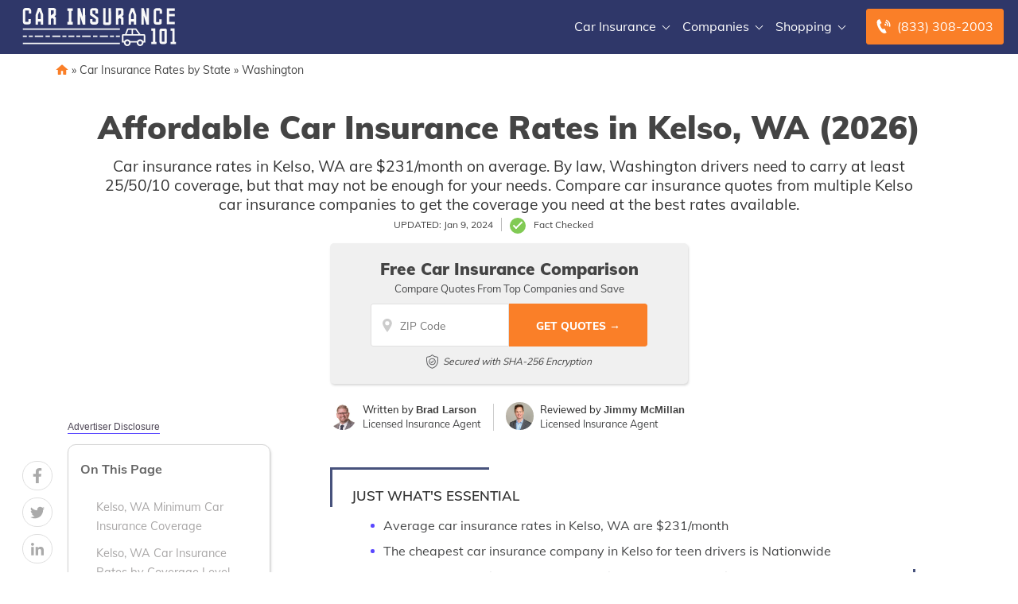

--- FILE ---
content_type: text/html; charset=UTF-8
request_url: https://staging.carinsurance101.com/kelso-washington-car-insurance/
body_size: 61702
content:
<!doctype html>
<html dir="ltr" lang="en-US" prefix="og: https://ogp.me/ns#">
<head><meta charset="UTF-8"><script>if(navigator.userAgent.match(/MSIE|Internet Explorer/i)||navigator.userAgent.match(/Trident\/7\..*?rv:11/i)){var href=document.location.href;if(!href.match(/[?&]nowprocket/)){if(href.indexOf("?")==-1){if(href.indexOf("#")==-1){document.location.href=href+"?nowprocket=1"}else{document.location.href=href.replace("#","?nowprocket=1#")}}else{if(href.indexOf("#")==-1){document.location.href=href+"&nowprocket=1"}else{document.location.href=href.replace("#","&nowprocket=1#")}}}}</script><script>(()=>{class RocketLazyLoadScripts{constructor(){this.v="2.0.2",this.userEvents=["keydown","keyup","mousedown","mouseup","mousemove","mouseover","mouseenter","mouseout","mouseleave","touchmove","touchstart","touchend","touchcancel","wheel","click","dblclick","input","visibilitychange"],this.attributeEvents=["onblur","onclick","oncontextmenu","ondblclick","onfocus","onmousedown","onmouseenter","onmouseleave","onmousemove","onmouseout","onmouseover","onmouseup","onmousewheel","onscroll","onsubmit"]}async t(){this.i(),this.o(),/iP(ad|hone)/.test(navigator.userAgent)&&this.h(),this.u(),this.l(this),this.m(),this.k(this),this.p(this),this._(),await Promise.all([this.R(),this.L()]),this.lastBreath=Date.now(),this.S(this),this.P(),this.D(),this.O(),this.M(),await this.C(this.delayedScripts.normal),await this.C(this.delayedScripts.defer),await this.C(this.delayedScripts.async),this.T("domReady"),await this.F(),await this.j(),await this.I(),this.T("windowLoad"),await this.A(),window.dispatchEvent(new Event("rocket-allScriptsLoaded")),this.everythingLoaded=!0,this.lastTouchEnd&&await new Promise((t=>setTimeout(t,500-Date.now()+this.lastTouchEnd))),this.H(),this.T("all"),this.U(),this.W()}i(){this.CSPIssue=sessionStorage.getItem("rocketCSPIssue"),document.addEventListener("securitypolicyviolation",(t=>{this.CSPIssue||"script-src-elem"!==t.violatedDirective||"data"!==t.blockedURI||(this.CSPIssue=!0,sessionStorage.setItem("rocketCSPIssue",!0))}),{isRocket:!0})}o(){window.addEventListener("pageshow",(t=>{this.persisted=t.persisted,this.realWindowLoadedFired=!0}),{isRocket:!0}),window.addEventListener("pagehide",(()=>{this.onFirstUserAction=null}),{isRocket:!0})}h(){let t;function e(e){t=e}window.addEventListener("touchstart",e,{isRocket:!0}),window.addEventListener("touchend",(function i(o){Math.abs(o.changedTouches[0].pageX-t.changedTouches[0].pageX)<10&&Math.abs(o.changedTouches[0].pageY-t.changedTouches[0].pageY)<10&&o.timeStamp-t.timeStamp<200&&(o.target.dispatchEvent(new PointerEvent("click",{target:o.target,bubbles:!0,cancelable:!0})),event.preventDefault(),window.removeEventListener("touchstart",e,{isRocket:!0}),window.removeEventListener("touchend",i,{isRocket:!0}))}),{isRocket:!0})}q(t){this.userActionTriggered||("mousemove"!==t.type||this.firstMousemoveIgnored?"keyup"===t.type||"mouseover"===t.type||"mouseout"===t.type||(this.userActionTriggered=!0,this.onFirstUserAction&&this.onFirstUserAction()):this.firstMousemoveIgnored=!0),"click"===t.type&&t.preventDefault(),this.savedUserEvents.length>0&&(t.stopPropagation(),t.stopImmediatePropagation()),"touchstart"===this.lastEvent&&"touchend"===t.type&&(this.lastTouchEnd=Date.now()),"click"===t.type&&(this.lastTouchEnd=0),this.lastEvent=t.type,this.savedUserEvents.push(t)}u(){this.savedUserEvents=[],this.userEventHandler=this.q.bind(this),this.userEvents.forEach((t=>window.addEventListener(t,this.userEventHandler,{passive:!1,isRocket:!0})))}U(){this.userEvents.forEach((t=>window.removeEventListener(t,this.userEventHandler,{passive:!1,isRocket:!0}))),this.savedUserEvents.forEach((t=>{t.target.dispatchEvent(new window[t.constructor.name](t.type,t))}))}m(){this.eventsMutationObserver=new MutationObserver((t=>{const e="return false";for(const i of t){if("attributes"===i.type){const t=i.target.getAttribute(i.attributeName);t&&t!==e&&(i.target.setAttribute("data-rocket-"+i.attributeName,t),i.target.setAttribute(i.attributeName,e))}"childList"===i.type&&i.addedNodes.forEach((t=>{if(t.nodeType===Node.ELEMENT_NODE)for(const i of t.attributes)this.attributeEvents.includes(i.name)&&i.value&&""!==i.value&&(t.setAttribute("data-rocket-"+i.name,i.value),t.setAttribute(i.name,e))}))}})),this.eventsMutationObserver.observe(document,{subtree:!0,childList:!0,attributeFilter:this.attributeEvents})}H(){this.eventsMutationObserver.disconnect(),this.attributeEvents.forEach((t=>{document.querySelectorAll("[data-rocket-"+t+"]").forEach((e=>{e.setAttribute(t,e.getAttribute("data-rocket-"+t)),e.removeAttribute("data-rocket-"+t)}))}))}k(t){Object.defineProperty(HTMLElement.prototype,"onclick",{get(){return this.rocketonclick},set(e){this.rocketonclick=e,this.setAttribute(t.everythingLoaded?"onclick":"data-rocket-onclick","this.rocketonclick(event)")}})}S(t){function e(e,i){let o=e[i];e[i]=null,Object.defineProperty(e,i,{get:()=>o,set(s){t.everythingLoaded?o=s:e["rocket"+i]=o=s}})}e(document,"onreadystatechange"),e(window,"onload"),e(window,"onpageshow");try{Object.defineProperty(document,"readyState",{get:()=>t.rocketReadyState,set(e){t.rocketReadyState=e},configurable:!0}),document.readyState="loading"}catch(t){console.log("WPRocket DJE readyState conflict, bypassing")}}l(t){this.originalAddEventListener=EventTarget.prototype.addEventListener,this.originalRemoveEventListener=EventTarget.prototype.removeEventListener,this.savedEventListeners=[],EventTarget.prototype.addEventListener=function(e,i,o){o&&o.isRocket||!t.B(e,this)&&!t.userEvents.includes(e)||t.B(e,this)&&!t.userActionTriggered||e.startsWith("rocket-")?t.originalAddEventListener.call(this,e,i,o):t.savedEventListeners.push({target:this,remove:!1,type:e,func:i,options:o})},EventTarget.prototype.removeEventListener=function(e,i,o){o&&o.isRocket||!t.B(e,this)&&!t.userEvents.includes(e)||t.B(e,this)&&!t.userActionTriggered||e.startsWith("rocket-")?t.originalRemoveEventListener.call(this,e,i,o):t.savedEventListeners.push({target:this,remove:!0,type:e,func:i,options:o})}}T(t){"all"===t&&(EventTarget.prototype.addEventListener=this.originalAddEventListener,EventTarget.prototype.removeEventListener=this.originalRemoveEventListener),this.savedEventListeners=this.savedEventListeners.filter((e=>{let i=e.type,o=e.target||window;return"domReady"===t&&"DOMContentLoaded"!==i&&"readystatechange"!==i||("windowLoad"===t&&"load"!==i&&"readystatechange"!==i&&"pageshow"!==i||(this.B(i,o)&&(i="rocket-"+i),e.remove?o.removeEventListener(i,e.func,e.options):o.addEventListener(i,e.func,e.options),!1))}))}p(t){let e;function i(e){return t.everythingLoaded?e:e.split(" ").map((t=>"load"===t||t.startsWith("load.")?"rocket-jquery-load":t)).join(" ")}function o(o){function s(e){const s=o.fn[e];o.fn[e]=o.fn.init.prototype[e]=function(){return this[0]===window&&t.userActionTriggered&&("string"==typeof arguments[0]||arguments[0]instanceof String?arguments[0]=i(arguments[0]):"object"==typeof arguments[0]&&Object.keys(arguments[0]).forEach((t=>{const e=arguments[0][t];delete arguments[0][t],arguments[0][i(t)]=e}))),s.apply(this,arguments),this}}if(o&&o.fn&&!t.allJQueries.includes(o)){const e={DOMContentLoaded:[],"rocket-DOMContentLoaded":[]};for(const t in e)document.addEventListener(t,(()=>{e[t].forEach((t=>t()))}),{isRocket:!0});o.fn.ready=o.fn.init.prototype.ready=function(i){function s(){parseInt(o.fn.jquery)>2?setTimeout((()=>i.bind(document)(o))):i.bind(document)(o)}return t.realDomReadyFired?!t.userActionTriggered||t.fauxDomReadyFired?s():e["rocket-DOMContentLoaded"].push(s):e.DOMContentLoaded.push(s),o([])},s("on"),s("one"),s("off"),t.allJQueries.push(o)}e=o}t.allJQueries=[],o(window.jQuery),Object.defineProperty(window,"jQuery",{get:()=>e,set(t){o(t)}})}P(){const t=new Map;document.write=document.writeln=function(e){const i=document.currentScript,o=document.createRange(),s=i.parentElement;let n=t.get(i);void 0===n&&(n=i.nextSibling,t.set(i,n));const a=document.createDocumentFragment();o.setStart(a,0),a.appendChild(o.createContextualFragment(e)),s.insertBefore(a,n)}}async R(){return new Promise((t=>{this.userActionTriggered?t():this.onFirstUserAction=t}))}async L(){return new Promise((t=>{document.addEventListener("DOMContentLoaded",(()=>{this.realDomReadyFired=!0,t()}),{isRocket:!0})}))}async I(){return this.realWindowLoadedFired?Promise.resolve():new Promise((t=>{window.addEventListener("load",t,{isRocket:!0})}))}M(){this.pendingScripts=[];this.scriptsMutationObserver=new MutationObserver((t=>{for(const e of t)e.addedNodes.forEach((t=>{"SCRIPT"!==t.tagName||t.noModule||t.isWPRocket||this.pendingScripts.push({script:t,promise:new Promise((e=>{const i=()=>{const i=this.pendingScripts.findIndex((e=>e.script===t));i>=0&&this.pendingScripts.splice(i,1),e()};t.addEventListener("load",i,{isRocket:!0}),t.addEventListener("error",i,{isRocket:!0}),setTimeout(i,1e3)}))})}))})),this.scriptsMutationObserver.observe(document,{childList:!0,subtree:!0})}async j(){await this.J(),this.pendingScripts.length?(await this.pendingScripts[0].promise,await this.j()):this.scriptsMutationObserver.disconnect()}D(){this.delayedScripts={normal:[],async:[],defer:[]},document.querySelectorAll("script[type$=rocketlazyloadscript]").forEach((t=>{t.hasAttribute("data-rocket-src")?t.hasAttribute("async")&&!1!==t.async?this.delayedScripts.async.push(t):t.hasAttribute("defer")&&!1!==t.defer||"module"===t.getAttribute("data-rocket-type")?this.delayedScripts.defer.push(t):this.delayedScripts.normal.push(t):this.delayedScripts.normal.push(t)}))}async _(){await this.L();let t=[];document.querySelectorAll("script[type$=rocketlazyloadscript][data-rocket-src]").forEach((e=>{let i=e.getAttribute("data-rocket-src");if(i&&!i.startsWith("data:")){i.startsWith("//")&&(i=location.protocol+i);try{const o=new URL(i).origin;o!==location.origin&&t.push({src:o,crossOrigin:e.crossOrigin||"module"===e.getAttribute("data-rocket-type")})}catch(t){}}})),t=[...new Map(t.map((t=>[JSON.stringify(t),t]))).values()],this.N(t,"preconnect")}async $(t){if(await this.G(),!0!==t.noModule||!("noModule"in HTMLScriptElement.prototype))return new Promise((e=>{let i;function o(){(i||t).setAttribute("data-rocket-status","executed"),e()}try{if(navigator.userAgent.includes("Firefox/")||""===navigator.vendor||this.CSPIssue)i=document.createElement("script"),[...t.attributes].forEach((t=>{let e=t.nodeName;"type"!==e&&("data-rocket-type"===e&&(e="type"),"data-rocket-src"===e&&(e="src"),i.setAttribute(e,t.nodeValue))})),t.text&&(i.text=t.text),t.nonce&&(i.nonce=t.nonce),i.hasAttribute("src")?(i.addEventListener("load",o,{isRocket:!0}),i.addEventListener("error",(()=>{i.setAttribute("data-rocket-status","failed-network"),e()}),{isRocket:!0}),setTimeout((()=>{i.isConnected||e()}),1)):(i.text=t.text,o()),i.isWPRocket=!0,t.parentNode.replaceChild(i,t);else{const i=t.getAttribute("data-rocket-type"),s=t.getAttribute("data-rocket-src");i?(t.type=i,t.removeAttribute("data-rocket-type")):t.removeAttribute("type"),t.addEventListener("load",o,{isRocket:!0}),t.addEventListener("error",(i=>{this.CSPIssue&&i.target.src.startsWith("data:")?(console.log("WPRocket: CSP fallback activated"),t.removeAttribute("src"),this.$(t).then(e)):(t.setAttribute("data-rocket-status","failed-network"),e())}),{isRocket:!0}),s?(t.fetchPriority="high",t.removeAttribute("data-rocket-src"),t.src=s):t.src="data:text/javascript;base64,"+window.btoa(unescape(encodeURIComponent(t.text)))}}catch(i){t.setAttribute("data-rocket-status","failed-transform"),e()}}));t.setAttribute("data-rocket-status","skipped")}async C(t){const e=t.shift();return e?(e.isConnected&&await this.$(e),this.C(t)):Promise.resolve()}O(){this.N([...this.delayedScripts.normal,...this.delayedScripts.defer,...this.delayedScripts.async],"preload")}N(t,e){this.trash=this.trash||[];let i=!0;var o=document.createDocumentFragment();t.forEach((t=>{const s=t.getAttribute&&t.getAttribute("data-rocket-src")||t.src;if(s&&!s.startsWith("data:")){const n=document.createElement("link");n.href=s,n.rel=e,"preconnect"!==e&&(n.as="script",n.fetchPriority=i?"high":"low"),t.getAttribute&&"module"===t.getAttribute("data-rocket-type")&&(n.crossOrigin=!0),t.crossOrigin&&(n.crossOrigin=t.crossOrigin),t.integrity&&(n.integrity=t.integrity),t.nonce&&(n.nonce=t.nonce),o.appendChild(n),this.trash.push(n),i=!1}})),document.head.appendChild(o)}W(){this.trash.forEach((t=>t.remove()))}async F(){try{document.readyState="interactive"}catch(t){}this.fauxDomReadyFired=!0;try{await this.G(),document.dispatchEvent(new Event("rocket-readystatechange")),await this.G(),document.rocketonreadystatechange&&document.rocketonreadystatechange(),await this.G(),document.dispatchEvent(new Event("rocket-DOMContentLoaded")),await this.G(),window.dispatchEvent(new Event("rocket-DOMContentLoaded"))}catch(t){console.error(t)}}async A(){try{document.readyState="complete"}catch(t){}try{await this.G(),document.dispatchEvent(new Event("rocket-readystatechange")),await this.G(),document.rocketonreadystatechange&&document.rocketonreadystatechange(),await this.G(),window.dispatchEvent(new Event("rocket-load")),await this.G(),window.rocketonload&&window.rocketonload(),await this.G(),this.allJQueries.forEach((t=>t(window).trigger("rocket-jquery-load"))),await this.G();const t=new Event("rocket-pageshow");t.persisted=this.persisted,window.dispatchEvent(t),await this.G(),window.rocketonpageshow&&window.rocketonpageshow({persisted:this.persisted})}catch(t){console.error(t)}}async G(){Date.now()-this.lastBreath>45&&(await this.J(),this.lastBreath=Date.now())}async J(){return document.hidden?new Promise((t=>setTimeout(t))):new Promise((t=>requestAnimationFrame(t)))}B(t,e){return e===document&&"readystatechange"===t||(e===document&&"DOMContentLoaded"===t||(e===window&&"DOMContentLoaded"===t||(e===window&&"load"===t||e===window&&"pageshow"===t)))}static run(){(new RocketLazyLoadScripts).t()}}RocketLazyLoadScripts.run()})();</script>
	
	<meta name="viewport" content="width=device-width, initial-scale=1">
	<link rel="profile" href="https://gmpg.org/xfn/11">

	<title>Affordable Car Insurance Rates in Kelso, WA (2026) | Car Insurance 101</title><link rel="preload" data-rocket-preload as="font" href="https://fonts.gstatic.com/s/muli/v29/7Auwp_0qiz-afTLGLQ.woff2" crossorigin><style id="wpr-usedcss">:root{--wp--preset--aspect-ratio--square:1;--wp--preset--aspect-ratio--4-3:4/3;--wp--preset--aspect-ratio--3-4:3/4;--wp--preset--aspect-ratio--3-2:3/2;--wp--preset--aspect-ratio--2-3:2/3;--wp--preset--aspect-ratio--16-9:16/9;--wp--preset--aspect-ratio--9-16:9/16;--wp--preset--color--black:#000000;--wp--preset--color--cyan-bluish-gray:#abb8c3;--wp--preset--color--white:#ffffff;--wp--preset--color--pale-pink:#f78da7;--wp--preset--color--vivid-red:#cf2e2e;--wp--preset--color--luminous-vivid-orange:#ff6900;--wp--preset--color--luminous-vivid-amber:#fcb900;--wp--preset--color--light-green-cyan:#7bdcb5;--wp--preset--color--vivid-green-cyan:#00d084;--wp--preset--color--pale-cyan-blue:#8ed1fc;--wp--preset--color--vivid-cyan-blue:#0693e3;--wp--preset--color--vivid-purple:#9b51e0;--wp--preset--gradient--vivid-cyan-blue-to-vivid-purple:linear-gradient(135deg,rgba(6, 147, 227, 1) 0%,rgb(155, 81, 224) 100%);--wp--preset--gradient--light-green-cyan-to-vivid-green-cyan:linear-gradient(135deg,rgb(122, 220, 180) 0%,rgb(0, 208, 130) 100%);--wp--preset--gradient--luminous-vivid-amber-to-luminous-vivid-orange:linear-gradient(135deg,rgba(252, 185, 0, 1) 0%,rgba(255, 105, 0, 1) 100%);--wp--preset--gradient--luminous-vivid-orange-to-vivid-red:linear-gradient(135deg,rgba(255, 105, 0, 1) 0%,rgb(207, 46, 46) 100%);--wp--preset--gradient--very-light-gray-to-cyan-bluish-gray:linear-gradient(135deg,rgb(238, 238, 238) 0%,rgb(169, 184, 195) 100%);--wp--preset--gradient--cool-to-warm-spectrum:linear-gradient(135deg,rgb(74, 234, 220) 0%,rgb(151, 120, 209) 20%,rgb(207, 42, 186) 40%,rgb(238, 44, 130) 60%,rgb(251, 105, 98) 80%,rgb(254, 248, 76) 100%);--wp--preset--gradient--blush-light-purple:linear-gradient(135deg,rgb(255, 206, 236) 0%,rgb(152, 150, 240) 100%);--wp--preset--gradient--blush-bordeaux:linear-gradient(135deg,rgb(254, 205, 165) 0%,rgb(254, 45, 45) 50%,rgb(107, 0, 62) 100%);--wp--preset--gradient--luminous-dusk:linear-gradient(135deg,rgb(255, 203, 112) 0%,rgb(199, 81, 192) 50%,rgb(65, 88, 208) 100%);--wp--preset--gradient--pale-ocean:linear-gradient(135deg,rgb(255, 245, 203) 0%,rgb(182, 227, 212) 50%,rgb(51, 167, 181) 100%);--wp--preset--gradient--electric-grass:linear-gradient(135deg,rgb(202, 248, 128) 0%,rgb(113, 206, 126) 100%);--wp--preset--gradient--midnight:linear-gradient(135deg,rgb(2, 3, 129) 0%,rgb(40, 116, 252) 100%);--wp--preset--font-size--small:13px;--wp--preset--font-size--medium:20px;--wp--preset--font-size--large:36px;--wp--preset--font-size--x-large:42px;--wp--preset--spacing--20:0.44rem;--wp--preset--spacing--30:0.67rem;--wp--preset--spacing--40:1rem;--wp--preset--spacing--50:1.5rem;--wp--preset--spacing--60:2.25rem;--wp--preset--spacing--70:3.38rem;--wp--preset--spacing--80:5.06rem;--wp--preset--shadow--natural:6px 6px 9px rgba(0, 0, 0, .2);--wp--preset--shadow--deep:12px 12px 50px rgba(0, 0, 0, .4);--wp--preset--shadow--sharp:6px 6px 0px rgba(0, 0, 0, .2);--wp--preset--shadow--outlined:6px 6px 0px -3px rgba(255, 255, 255, 1),6px 6px rgba(0, 0, 0, 1);--wp--preset--shadow--crisp:6px 6px 0px rgba(0, 0, 0, 1)}:where(.is-layout-flex){gap:.5em}:where(.is-layout-grid){gap:.5em}:where(.wp-block-post-template.is-layout-flex){gap:1.25em}:where(.wp-block-post-template.is-layout-grid){gap:1.25em}:where(.wp-block-columns.is-layout-flex){gap:2em}:where(.wp-block-columns.is-layout-grid){gap:2em}:root :where(.wp-block-pullquote){font-size:1.5em;line-height:1.6}.responsive-mda.mda{background-size:980px auto;max-width:980px;width:100%;height:100%;position:relative;overflow:hidden;margin:0 auto}.responsive-mda.mda.home{background-image:url(https://s3.amazonaws.com/360quotellc/assets/homeMDA.jpg)}.responsive-mda .mda-contents{margin:2.4em 10%;width:auto;max-width:32em;border-radius:5px;padding:30px;background-color:rgba(0,130,221,.9)}.responsive-mda.footer .mda-contents{margin:2.4em 5%}.responsive-mda .mda-submit{margin-bottom:0;background:#f59724;background-image:-webkit-linear-gradient(top,#f59724,#f1631d);background-image:-moz-linear-gradient(top,#f59724,#f1631d);background-image:-ms-linear-gradient(top,#f59724,#f1631d);background-image:-o-linear-gradient(top,#f59724,#f1631d);background-image:linear-gradient(to bottom,#f59724,#f1631d);-webkit-border-radius:4;-moz-border-radius:4;border-radius:4px;font-family:Arial;color:#fff;font-size:16px;padding:11px 20px;text-decoration:none;border:0;font-size:1.2em;margin-left:5px;line-height:1.4;font-weight:600;font-family:"Open Sans",Helvetica,Arial,Verdana,sans-serif;cursor:pointer;vertical-align:middle}.responsive-mda .mda-submit:hover{background:#f09328;background-image:-webkit-linear-gradient(top,#f09328,#f07d43);background-image:-moz-linear-gradient(top,#f09328,#f07d43);background-image:-ms-linear-gradient(top,#f09328,#f07d43);background-image:-o-linear-gradient(top,#f09328,#f07d43);background-image:linear-gradient(to bottom,#f09328,#f07d43);text-decoration:none;color:#fff}.mda-submit:before,.responsive-mda .mda-submit:after{position:relative;color:#fff;content:"Hello World"}.responsive-mda .mda-contents h2{color:#fff;font-size:1.8em;line-height:1.2;padding-bottom:.1em;font-weight:700;font-family:Raleway,Helvetica,Arial,Verdana,sans-serif}.responsive-mda .mda-contents p{color:#fff;font-size:1.2em;line-height:1.4;font-weight:300;font-family:"Open Sans",Helvetica,Arial,Verdana,sans-serif}.responsive-mda select{-webkit-appearance:none;-moz-appearance:none;background-color:#fff;border-radius:5px;border-color:#fff;padding-right:19px;padding:14px 19px 9px 10px;margin-right:4px;height:auto;margin-bottom:0}.responsive-mda.mda input[type=tel],.responsive-mda.mda input[type=text]{border:none;color:#555;font-size:1.8em;margin:0;padding:.83333em;width:100%;-webkit-appearance:none;border-radius:4px;-webkit-box-sizing:border-box;-moz-box-sizing:border-box;box-sizing:border-box;font-weight:400;font-family:"Open Sans",Helvetica,Arial,Verdana,sans-serif;height:48px;padding-bottom:.66667em;padding-top:.66667em;width:110px;font-size:18px;display:inline-block;vertical-align:middle}.responsive-mda .mda-submit,.responsive-mda select,.responsive-mda.mda input[type=tel],.responsive-mda.mda input[type=text]{margin-bottom:10px}.field-holder,.responsive-mda .field-holder{display:inline-block}span.tlite{padding:.6rem 1.2rem;font-size:1.2rem;background-color:#333;font-weight:300}@media (max-width:1170px){.responsive-mda .mda{background-size:1170px auto}}@media (max-width:980px){.responsive-mda .mda{background-size:980px auto}}@media (max-width:40em){.responsive-mda.mda h2{font-size:1.4em}.responsive-mda.mda{background-size:40em auto;background-position:50% 0}.responsive-mda .field-holder,.responsive-mda .mda-contents,.responsive-mda.footer .mda-contents{margin:0;width:100%;border-radius:0;max-width:40em}.responsive-mda.mda input[type=tel],.responsive-mda.mda input[type=text]{width:100%;margin-bottom:10px}.responsive-mda.mda .mda-submit{width:100%;margin-left:0}.responsive-mda.mda select{width:100%;margin-bottom:10px;margin-left:0}}.mda-submit.needs-submit{animation:.82s cubic-bezier(.36,.07,.19,.97) both shake;transform:translate3d(0,0,0);backface-visibility:hidden;perspective:1000px}@keyframes shake{10%,90%{transform:translate3d(-1px,0,0)}20%,80%{transform:translate3d(2px,0,0)}30%,50%,70%{transform:translate3d(-4px,0,0)}40%,60%{transform:translate3d(4px,0,0)}}.header-mda .secured-mda{display:none}.secured-mda{font-size:13px;text-align:center;font-style:italic;margin:12px 0 0}.tlite{background:#111;color:#fff;font-family:sans-serif;font-size:.8rem;font-weight:400;text-decoration:none;text-align:left;padding:.6em .75rem;border-radius:4px;position:absolute;opacity:0;visibility:hidden;transition:opacity .4s;white-space:nowrap;box-shadow:0 .5rem 1rem -.5rem #000;z-index:1000;-webkit-backface-visibility:hidden}.tlite-visible{visibility:visible;opacity:.9}.tlite::before{content:' ';display:block;background:inherit;width:10px;height:10px;position:absolute;transform:rotate(45deg)}#ez-toc-container{background:#f9f9f9;border:1px solid #aaa;border-radius:4px;-webkit-box-shadow:0 1px 1px rgba(0,0,0,.05);box-shadow:0 1px 1px rgba(0,0,0,.05);display:table;margin-bottom:1em;padding:10px 20px 10px 10px;position:relative;width:auto}div.ez-toc-widget-container{padding:0;position:relative}div.ez-toc-widget-container ul{display:block}div.ez-toc-widget-container li{border:none;padding:0}div.ez-toc-widget-container ul.ez-toc-list{padding:10px}#ez-toc-container ul ul{margin-left:1.5em}#ez-toc-container li,#ez-toc-container ul{padding:0}#ez-toc-container li,#ez-toc-container ul,#ez-toc-container ul li,div.ez-toc-widget-container,div.ez-toc-widget-container li{background:0 0;list-style:none;line-height:1.6;margin:0;overflow:hidden;z-index:1}#ez-toc-container a{color:#444;box-shadow:none;text-decoration:none;text-shadow:none;display:inline-flex;align-items:stretch;flex-wrap:nowrap}#ez-toc-container a:visited{color:#9f9f9f}#ez-toc-container a:hover{text-decoration:underline}#ez-toc-container a.ez-toc-toggle{display:flex;align-items:center}.ez-toc-widget-container ul.ez-toc-list li::before{content:' ';position:absolute;left:0;right:0;height:30px;line-height:30px;z-index:-1}.ez-toc-widget-container ul.ez-toc-list li.active{background-color:#ededed}.ez-toc-widget-container li.active>a{font-weight:900}#ez-toc-container input,.ez-toc-toggle #item{position:absolute;left:-999em}#ez-toc-container input[type=checkbox]:checked+nav,#ez-toc-widget-container input[type=checkbox]:checked+nav{opacity:0;max-height:0;border:none;display:none}#ez-toc-container label{position:relative;cursor:pointer;display:initial}#ez-toc-container .ez-toc-toggle label{float:right;position:relative;font-size:16px;padding:0;border:1px solid #999191;border-radius:5px;cursor:pointer;left:10px;width:35px}#ez-toc-container a.ez-toc-toggle{color:#444;background:inherit;border:inherit}#ez-toc-container .eztoc-toggle-hide-by-default{display:none}.ez-toc-widget-container ul li a{padding-left:10px;display:inline-flex;align-items:stretch;flex-wrap:nowrap}.ez-toc-widget-container ul.ez-toc-list li{height:auto!important}#mega-menu-wrap-menu-1,#mega-menu-wrap-menu-1 #mega-menu-menu-1,#mega-menu-wrap-menu-1 #mega-menu-menu-1 a.mega-menu-link,#mega-menu-wrap-menu-1 #mega-menu-menu-1 li.mega-menu-column,#mega-menu-wrap-menu-1 #mega-menu-menu-1 li.mega-menu-item,#mega-menu-wrap-menu-1 #mega-menu-menu-1 li.mega-menu-row,#mega-menu-wrap-menu-1 #mega-menu-menu-1 ul.mega-sub-menu{transition:none;border-radius:0;box-shadow:none;background:0 0;border:0;bottom:auto;box-sizing:border-box;clip:auto;color:#666;display:block;float:none;font-family:inherit;font-size:16px;height:auto;left:auto;line-height:1.7;list-style-type:none;margin:0;min-height:auto;max-height:none;min-width:auto;max-width:none;opacity:1;outline:0;overflow:visible;padding:0;position:relative;pointer-events:auto;right:auto;text-align:left;text-decoration:none;text-indent:0;text-transform:none;transform:none;top:auto;vertical-align:baseline;visibility:inherit;width:auto;word-wrap:break-word;white-space:normal}#mega-menu-wrap-menu-1 #mega-menu-menu-1 a.mega-menu-link:after,#mega-menu-wrap-menu-1 #mega-menu-menu-1 a.mega-menu-link:before,#mega-menu-wrap-menu-1 #mega-menu-menu-1 li.mega-menu-column:after,#mega-menu-wrap-menu-1 #mega-menu-menu-1 li.mega-menu-column:before,#mega-menu-wrap-menu-1 #mega-menu-menu-1 li.mega-menu-item:after,#mega-menu-wrap-menu-1 #mega-menu-menu-1 li.mega-menu-item:before,#mega-menu-wrap-menu-1 #mega-menu-menu-1 li.mega-menu-row:after,#mega-menu-wrap-menu-1 #mega-menu-menu-1 li.mega-menu-row:before,#mega-menu-wrap-menu-1 #mega-menu-menu-1 ul.mega-sub-menu:after,#mega-menu-wrap-menu-1 #mega-menu-menu-1 ul.mega-sub-menu:before,#mega-menu-wrap-menu-1 #mega-menu-menu-1:after,#mega-menu-wrap-menu-1 #mega-menu-menu-1:before,#mega-menu-wrap-menu-1:after,#mega-menu-wrap-menu-1:before{display:none}#mega-menu-wrap-menu-1{border-radius:0}#mega-menu-wrap-menu-1.mega-keyboard-navigation #mega-menu-menu-1 a:focus,#mega-menu-wrap-menu-1.mega-keyboard-navigation #mega-menu-menu-1 input:focus,#mega-menu-wrap-menu-1.mega-keyboard-navigation #mega-menu-menu-1 li.mega-menu-item a.mega-menu-link:focus,#mega-menu-wrap-menu-1.mega-keyboard-navigation #mega-menu-menu-1 span:focus,#mega-menu-wrap-menu-1.mega-keyboard-navigation .mega-menu-toggle:focus,#mega-menu-wrap-menu-1.mega-keyboard-navigation .mega-toggle-block .mega-search input[type=text]:focus,#mega-menu-wrap-menu-1.mega-keyboard-navigation .mega-toggle-block a:focus,#mega-menu-wrap-menu-1.mega-keyboard-navigation .mega-toggle-block button.mega-toggle-animated:focus,#mega-menu-wrap-menu-1.mega-keyboard-navigation .mega-toggle-block:focus{outline:#109cde solid 3px;outline-offset:-3px}#mega-menu-wrap-menu-1.mega-keyboard-navigation .mega-toggle-block button.mega-toggle-animated:focus{outline-offset:2px}#mega-menu-wrap-menu-1.mega-keyboard-navigation>li.mega-menu-item>a.mega-menu-link:focus{background:rgba(51,51,51,0);color:#fff;font-weight:400;text-decoration:none;border-color:rgba(255,255,255,0)}#mega-menu-wrap-menu-1 #mega-menu-menu-1{visibility:visible;text-align:left;padding:0}#mega-menu-wrap-menu-1 #mega-menu-menu-1 a.mega-menu-link{cursor:pointer;display:inline;transition:background .2s linear,color .2s linear,border .2s linear}#mega-menu-wrap-menu-1 #mega-menu-menu-1>li.mega-animating>ul.mega-sub-menu{pointer-events:none}#mega-menu-wrap-menu-1 #mega-menu-menu-1 p{margin-bottom:10px}#mega-menu-wrap-menu-1 #mega-menu-menu-1 img,#mega-menu-wrap-menu-1 #mega-menu-menu-1 input{max-width:100%}#mega-menu-wrap-menu-1 #mega-menu-menu-1 li.mega-menu-item>ul.mega-sub-menu{display:block;visibility:hidden;opacity:1;pointer-events:auto}@media only screen and (max-width:991px){#mega-menu-wrap-menu-1.mega-keyboard-navigation>li.mega-menu-item>a.mega-menu-link:focus{color:#555;background:#fff}#mega-menu-wrap-menu-1 #mega-menu-menu-1 li.mega-menu-item>ul.mega-sub-menu{display:none;visibility:visible;opacity:1}#mega-menu-wrap-menu-1 #mega-menu-menu-1 li.mega-menu-item.mega-toggle-on>ul.mega-sub-menu,#mega-menu-wrap-menu-1 #mega-menu-menu-1 li.mega-menu-megamenu.mega-menu-item.mega-toggle-on ul.mega-sub-menu{display:block}#mega-menu-wrap-menu-1 #mega-menu-menu-1 li.mega-hide-sub-menu-on-mobile>ul.mega-sub-menu,#mega-menu-wrap-menu-1 #mega-menu-menu-1 li.mega-menu-megamenu.mega-menu-item.mega-toggle-on li.mega-hide-sub-menu-on-mobile>ul.mega-sub-menu{display:none}}#mega-menu-wrap-menu-1 #mega-menu-menu-1 li.mega-menu-item.mega-menu-megamenu ul.mega-sub-menu li.mega-collapse-children>ul.mega-sub-menu{display:none}#mega-menu-wrap-menu-1 #mega-menu-menu-1 li.mega-menu-item.mega-menu-megamenu ul.mega-sub-menu li.mega-collapse-children.mega-toggle-on>ul.mega-sub-menu{display:block}#mega-menu-wrap-menu-1 #mega-menu-menu-1 li.mega-menu-item.mega-toggle-on>ul.mega-sub-menu,#mega-menu-wrap-menu-1 #mega-menu-menu-1.mega-no-js li.mega-menu-item:focus>ul.mega-sub-menu,#mega-menu-wrap-menu-1 #mega-menu-menu-1.mega-no-js li.mega-menu-item:hover>ul.mega-sub-menu{visibility:visible}#mega-menu-wrap-menu-1 #mega-menu-menu-1 li.mega-menu-item.mega-menu-megamenu ul.mega-sub-menu ul.mega-sub-menu{visibility:inherit;opacity:1;display:block}#mega-menu-wrap-menu-1 #mega-menu-menu-1 li.mega-menu-item.mega-menu-megamenu ul.mega-sub-menu li.mega-4-columns>ul.mega-sub-menu>li.mega-menu-item{float:left;width:25%}#mega-menu-wrap-menu-1 #mega-menu-menu-1 li.mega-menu-item a.mega-menu-link:before{display:inline-block;font:inherit;font-family:dashicons;position:static;margin:0 6px 0 0;vertical-align:top;-webkit-font-smoothing:antialiased;-moz-osx-font-smoothing:grayscale;color:inherit;background:0 0;height:auto;width:auto;top:auto}#mega-menu-wrap-menu-1 #mega-menu-menu-1 li.mega-align-bottom-left.mega-toggle-on>a.mega-menu-link{border-radius:0}#mega-menu-wrap-menu-1 #mega-menu-menu-1>li.mega-menu-megamenu.mega-menu-item{position:static}#mega-menu-wrap-menu-1 #mega-menu-menu-1>li.mega-menu-item{margin:0;display:inline-block;height:auto;vertical-align:middle}@media only screen and (min-width:992px){#mega-menu-wrap-menu-1{background:rgba(34,34,34,0);background:linear-gradient(to bottom,rgba(255,255,255,0),rgba(34,34,34,0))}#mega-menu-wrap-menu-1 #mega-menu-menu-1[data-effect=fade] li.mega-menu-item>ul.mega-sub-menu{opacity:0;transition:opacity .2s ease-in,visibility .2s ease-in}#mega-menu-wrap-menu-1 #mega-menu-menu-1[data-effect=fade] li.mega-menu-item.mega-menu-megamenu.mega-toggle-on ul.mega-sub-menu,#mega-menu-wrap-menu-1 #mega-menu-menu-1[data-effect=fade] li.mega-menu-item.mega-toggle-on>ul.mega-sub-menu,#mega-menu-wrap-menu-1 #mega-menu-menu-1[data-effect=fade].mega-no-js li.mega-menu-item:focus>ul.mega-sub-menu,#mega-menu-wrap-menu-1 #mega-menu-menu-1[data-effect=fade].mega-no-js li.mega-menu-item:hover>ul.mega-sub-menu{opacity:1}#mega-menu-wrap-menu-1 #mega-menu-menu-1>li.mega-menu-item>a.mega-menu-link:hover{background:rgba(51,51,51,0);color:#fff;font-weight:400;text-decoration:none;border-color:rgba(255,255,255,0)}#mega-menu-wrap-menu-1 #mega-menu-menu-1 li.mega-menu-megamenu>ul.mega-sub-menu>li.mega-menu-row>ul.mega-sub-menu>li.mega-menu-columns-1-of-1{width:100%}#mega-menu-wrap-menu-1 #mega-menu-menu-1 li.mega-menu-megamenu>ul.mega-sub-menu>li.mega-menu-row>ul.mega-sub-menu>li.mega-menu-columns-12-of-12{width:100%}}#mega-menu-wrap-menu-1 #mega-menu-menu-1>li.mega-menu-item.mega-toggle-on>a.mega-menu-link{background:rgba(51,51,51,0);color:#fff;font-weight:400;text-decoration:none;border-color:rgba(255,255,255,0)}#mega-menu-wrap-menu-1 #mega-menu-menu-1>li.mega-menu-item>a.mega-menu-link{line-height:auto;height:auto;padding:16px 10px 20px;vertical-align:baseline;width:auto;display:block;color:#fff;text-transform:none;text-decoration:none;text-align:left;background:rgba(0,0,0,0);border-top:4px solid rgba(255,255,255,0);border-left:0 solid rgba(255,255,255,0);border-right:0px solid rgba(255,255,255,0);border-bottom:0 solid rgba(255,255,255,0);border-radius:0;font-family:inherit;font-size:16px;font-weight:400;outline:0}#mega-menu-wrap-menu-1 #mega-menu-menu-1 li.mega-menu-megamenu>ul.mega-sub-menu>li.mega-menu-row{width:100%;float:left}#mega-menu-wrap-menu-1 #mega-menu-menu-1 li.mega-menu-megamenu>ul.mega-sub-menu>li.mega-menu-row .mega-menu-column{float:left;min-height:1px}@media only screen and (max-width:991px){#mega-menu-wrap-menu-1 #mega-menu-menu-1>li.mega-menu-item.mega-toggle-on>a.mega-menu-link{color:#555;background:#fff}#mega-menu-wrap-menu-1 #mega-menu-menu-1>li.mega-menu-item{display:list-item;margin:0;clear:both;border:0}#mega-menu-wrap-menu-1 #mega-menu-menu-1>li.mega-menu-item>a.mega-menu-link{border-radius:0;border:0;margin:0;line-height:40px;height:40px;padding:0 10px;background:0 0;text-align:left;color:#555;font-size:16px}#mega-menu-wrap-menu-1 #mega-menu-menu-1 li.mega-menu-megamenu>ul.mega-sub-menu>li.mega-menu-row>ul.mega-sub-menu>li.mega-menu-column{width:100%;clear:both}}#mega-menu-wrap-menu-1 #mega-menu-menu-1 li.mega-menu-megamenu>ul.mega-sub-menu>li.mega-menu-row .mega-menu-column>ul.mega-sub-menu>li.mega-menu-item{padding:15px;width:100%}#mega-menu-wrap-menu-1 #mega-menu-menu-1>li.mega-menu-megamenu>ul.mega-sub-menu{z-index:999;border-radius:0;background:#fff;border:0;padding:15px 0;position:absolute;width:100%;max-width:none;left:0}@media only screen and (min-width:992px){#mega-menu-wrap-menu-1 #mega-menu-menu-1>li.mega-menu-megamenu>ul.mega-sub-menu li.mega-menu-columns-1-of-1{width:100%}#mega-menu-wrap-menu-1 #mega-menu-menu-1>li.mega-menu-megamenu>ul.mega-sub-menu li.mega-menu-columns-12-of-12{width:100%}#mega-menu-wrap-menu-1 #mega-menu-menu-1.mega-menu-accordion>li.mega-menu-item-has-children>a.mega-menu-link>span.mega-indicator{float:right}}#mega-menu-wrap-menu-1 #mega-menu-menu-1>li.mega-menu-megamenu>ul.mega-sub-menu>li.mega-menu-item ul.mega-sub-menu{clear:both}#mega-menu-wrap-menu-1 #mega-menu-menu-1>li.mega-menu-megamenu>ul.mega-sub-menu>li.mega-menu-item ul.mega-sub-menu li.mega-menu-item ul.mega-sub-menu{margin-left:10px}#mega-menu-wrap-menu-1 #mega-menu-menu-1>li.mega-menu-megamenu>ul.mega-sub-menu li.mega-menu-column>ul.mega-sub-menu ul.mega-sub-menu ul.mega-sub-menu{margin-left:10px}#mega-menu-wrap-menu-1 #mega-menu-menu-1>li.mega-menu-megamenu>ul.mega-sub-menu li.mega-menu-column>ul.mega-sub-menu>li.mega-menu-item,#mega-menu-wrap-menu-1 #mega-menu-menu-1>li.mega-menu-megamenu>ul.mega-sub-menu>li.mega-menu-item{color:#666;font-family:inherit;font-size:16px;display:block;float:left;clear:none;padding:15px;vertical-align:top}#mega-menu-wrap-menu-1 #mega-menu-menu-1>li.mega-menu-megamenu>ul.mega-sub-menu li.mega-menu-column>ul.mega-sub-menu>li.mega-menu-item.mega-menu-clear,#mega-menu-wrap-menu-1 #mega-menu-menu-1>li.mega-menu-megamenu>ul.mega-sub-menu>li.mega-menu-item.mega-menu-clear{clear:left}#mega-menu-wrap-menu-1 #mega-menu-menu-1>li.mega-menu-megamenu>ul.mega-sub-menu li.mega-menu-column>ul.mega-sub-menu>li.mega-menu-item>a.mega-menu-link,#mega-menu-wrap-menu-1 #mega-menu-menu-1>li.mega-menu-megamenu>ul.mega-sub-menu>li.mega-menu-item>a.mega-menu-link{color:#555;font-family:inherit;font-size:16px;text-transform:none;text-decoration:none;font-weight:700;text-align:left;margin:0 0 10px;padding:10px 0 0;vertical-align:top;display:block;border:0}#mega-menu-wrap-menu-1 #mega-menu-menu-1>li.mega-menu-megamenu>ul.mega-sub-menu li.mega-menu-column>ul.mega-sub-menu>li.mega-menu-item>a.mega-menu-link:hover,#mega-menu-wrap-menu-1 #mega-menu-menu-1>li.mega-menu-megamenu>ul.mega-sub-menu>li.mega-menu-item>a.mega-menu-link:hover{border-color:transparent}#mega-menu-wrap-menu-1 #mega-menu-menu-1>li.mega-menu-megamenu>ul.mega-sub-menu li.mega-menu-column>ul.mega-sub-menu>li.mega-menu-item>a.mega-menu-link:focus,#mega-menu-wrap-menu-1 #mega-menu-menu-1>li.mega-menu-megamenu>ul.mega-sub-menu li.mega-menu-column>ul.mega-sub-menu>li.mega-menu-item>a.mega-menu-link:hover,#mega-menu-wrap-menu-1 #mega-menu-menu-1>li.mega-menu-megamenu>ul.mega-sub-menu>li.mega-menu-item>a.mega-menu-link:focus,#mega-menu-wrap-menu-1 #mega-menu-menu-1>li.mega-menu-megamenu>ul.mega-sub-menu>li.mega-menu-item>a.mega-menu-link:hover{color:#5947ff;font-weight:700;text-decoration:underline;background:rgba(0,0,0,0)}#mega-menu-wrap-menu-1 #mega-menu-menu-1>li.mega-menu-megamenu>ul.mega-sub-menu li.mega-menu-column>ul.mega-sub-menu>li.mega-menu-item li.mega-menu-item>a.mega-menu-link,#mega-menu-wrap-menu-1 #mega-menu-menu-1>li.mega-menu-megamenu>ul.mega-sub-menu>li.mega-menu-item li.mega-menu-item>a.mega-menu-link{color:#666;font-family:inherit;font-size:14px;text-transform:none;text-decoration:none;font-weight:400;text-align:left;margin:0;padding:0;vertical-align:top;display:block;border:0}#mega-menu-wrap-menu-1 #mega-menu-menu-1>li.mega-menu-megamenu>ul.mega-sub-menu li.mega-menu-column>ul.mega-sub-menu>li.mega-menu-item li.mega-menu-item>a.mega-menu-link:hover,#mega-menu-wrap-menu-1 #mega-menu-menu-1>li.mega-menu-megamenu>ul.mega-sub-menu>li.mega-menu-item li.mega-menu-item>a.mega-menu-link:hover{border-color:#555}#mega-menu-wrap-menu-1 #mega-menu-menu-1>li.mega-menu-megamenu>ul.mega-sub-menu li.mega-menu-column>ul.mega-sub-menu>li.mega-menu-item li.mega-menu-item>a.mega-menu-link:focus,#mega-menu-wrap-menu-1 #mega-menu-menu-1>li.mega-menu-megamenu>ul.mega-sub-menu li.mega-menu-column>ul.mega-sub-menu>li.mega-menu-item li.mega-menu-item>a.mega-menu-link:hover,#mega-menu-wrap-menu-1 #mega-menu-menu-1>li.mega-menu-megamenu>ul.mega-sub-menu>li.mega-menu-item li.mega-menu-item>a.mega-menu-link:focus,#mega-menu-wrap-menu-1 #mega-menu-menu-1>li.mega-menu-megamenu>ul.mega-sub-menu>li.mega-menu-item li.mega-menu-item>a.mega-menu-link:hover{color:#5947ff;font-weight:400;text-decoration:underline;background:rgba(0,0,0,0)}@media only screen and (max-width:991px){#mega-menu-wrap-menu-1 #mega-menu-menu-1>li.mega-menu-megamenu>ul.mega-sub-menu{float:left;position:static;width:100%}#mega-menu-wrap-menu-1 #mega-menu-menu-1>li.mega-menu-megamenu>ul.mega-sub-menu{border:0;padding:10px;border-radius:0}#mega-menu-wrap-menu-1 #mega-menu-menu-1>li.mega-menu-megamenu>ul.mega-sub-menu>li.mega-menu-item{width:100%;clear:both}}#mega-menu-wrap-menu-1 #mega-menu-menu-1 li.mega-menu-item-has-children>a.mega-menu-link>span.mega-indicator:after{content:'\f140';font-family:dashicons;font-weight:400;display:inline-block;margin:0;vertical-align:top;-webkit-font-smoothing:antialiased;-moz-osx-font-smoothing:grayscale;transform:rotate(0);color:inherit;position:relative;background:0 0;height:auto;width:auto;right:auto;line-height:inherit}#mega-menu-wrap-menu-1 #mega-menu-menu-1 li.mega-menu-item-has-children>a.mega-menu-link>span.mega-indicator{display:inline-block;height:auto;width:auto;background:0 0;position:relative;pointer-events:auto;left:auto;min-width:auto;line-height:inherit;color:inherit;font-size:inherit;padding:0;margin:0 0 0 6px}#mega-menu-wrap-menu-1 #mega-menu-menu-1 li.mega-menu-item-has-children li.mega-menu-item-has-children>a.mega-menu-link>span.mega-indicator{float:right}#mega-menu-wrap-menu-1 #mega-menu-menu-1 li.mega-menu-item-has-children.mega-collapse-children.mega-toggle-on>a.mega-menu-link>span.mega-indicator:after{content:'\f142'}#mega-menu-wrap-menu-1 #mega-menu-menu-1 li.mega-menu-megamenu:not(.mega-menu-tabbed) li.mega-menu-item-has-children:not(.mega-collapse-children)>a.mega-menu-link>span.mega-indicator{display:none}@media only screen and (max-width:991px){#mega-menu-wrap-menu-1 #mega-menu-menu-1 li.mega-menu-item-has-children>a.mega-menu-link>span.mega-indicator{float:right}#mega-menu-wrap-menu-1 #mega-menu-menu-1 li.mega-menu-item-has-children.mega-toggle-on>a.mega-menu-link>span.mega-indicator:after{content:'\f142'}#mega-menu-wrap-menu-1 #mega-menu-menu-1 li.mega-menu-item-has-children.mega-hide-sub-menu-on-mobile>a.mega-menu-link>span.mega-indicator{display:none}#mega-menu-wrap-menu-1:after{content:"";display:table;clear:both}#mega-menu-wrap-menu-1 .mega-menu-toggle{display:none}}#mega-menu-wrap-menu-1 .mega-menu-toggle{display:none;z-index:1;cursor:pointer;background:#222;border-radius:2px 2px 2px 2px;line-height:40px;height:40px;text-align:left;user-select:none;-webkit-tap-highlight-color:transparent;outline:0;white-space:nowrap}#mega-menu-wrap-menu-1 .mega-menu-toggle img{max-width:100%;padding:0}#mega-menu-wrap-menu-1 .mega-menu-toggle .mega-toggle-blocks-center,#mega-menu-wrap-menu-1 .mega-menu-toggle .mega-toggle-blocks-left,#mega-menu-wrap-menu-1 .mega-menu-toggle .mega-toggle-blocks-right{display:-webkit-box;display:-ms-flexbox;display:-webkit-flex;display:flex;-ms-flex-preferred-size:33.33%;-webkit-flex-basis:33.33%;flex-basis:33.33%}#mega-menu-wrap-menu-1 .mega-menu-toggle .mega-toggle-blocks-left{-webkit-box-flex:1;-ms-flex:1;-webkit-flex:1;flex:1;-webkit-box-pack:start;-ms-flex-pack:start;-webkit-justify-content:flex-start;justify-content:flex-start}#mega-menu-wrap-menu-1 .mega-menu-toggle .mega-toggle-blocks-left .mega-toggle-block{margin-left:6px}#mega-menu-wrap-menu-1 .mega-menu-toggle .mega-toggle-blocks-left .mega-toggle-block:only-child{margin-right:6px}#mega-menu-wrap-menu-1 .mega-menu-toggle .mega-toggle-blocks-center{-webkit-box-pack:center;-ms-flex-pack:center;-webkit-justify-content:center;justify-content:center}#mega-menu-wrap-menu-1 .mega-menu-toggle .mega-toggle-blocks-center .mega-toggle-block{margin-left:3px;margin-right:3px}#mega-menu-wrap-menu-1 .mega-menu-toggle .mega-toggle-blocks-right{-webkit-box-flex:1;-ms-flex:1;-webkit-flex:1;flex:1;-webkit-box-pack:end;-ms-flex-pack:end;-webkit-justify-content:flex-end;justify-content:flex-end}#mega-menu-wrap-menu-1 .mega-menu-toggle .mega-toggle-blocks-right .mega-toggle-block{margin-right:6px}#mega-menu-wrap-menu-1 .mega-menu-toggle .mega-toggle-blocks-right .mega-toggle-block:only-child{margin-left:6px}#mega-menu-wrap-menu-1 .mega-menu-toggle .mega-toggle-block{display:-webkit-box;display:-ms-flexbox;display:-webkit-flex;display:flex;height:100%;outline:0;-webkit-align-self:center;-ms-flex-item-align:center;align-self:center;-ms-flex-negative:0;-webkit-flex-shrink:0;flex-shrink:0}@media only screen and (max-width:991px){#mega-menu-wrap-menu-1 .mega-menu-toggle+#mega-menu-menu-1{background:#fff;padding:0;display:block}#mega-menu-wrap-menu-1 .mega-menu-toggle.mega-menu-open+#mega-menu-menu-1{display:block}}#mega-menu-wrap-menu-1 .mega-menu-toggle .mega-toggle-block-0{cursor:pointer}#mega-menu-wrap-menu-1 .mega-menu-toggle .mega-toggle-block-0 .mega-toggle-animated{padding:0;display:-webkit-box;display:-ms-flexbox;display:-webkit-flex;display:flex;cursor:pointer;transition-property:opacity,filter;transition-duration:.15s;transition-timing-function:linear;font:inherit;color:inherit;text-transform:none;background-color:transparent;border:0;margin:0;overflow:visible;transform:scale(.8);align-self:center;outline:0;background:0 0}#mega-menu-wrap-menu-1 .mega-menu-toggle .mega-toggle-block-0 .mega-toggle-animated-box{width:40px;height:24px;display:inline-block;position:relative;outline:0}#mega-menu-wrap-menu-1 .mega-menu-toggle .mega-toggle-block-0 .mega-toggle-animated-inner{display:block;top:50%;margin-top:-2px}#mega-menu-wrap-menu-1 .mega-menu-toggle .mega-toggle-block-0 .mega-toggle-animated-inner,#mega-menu-wrap-menu-1 .mega-menu-toggle .mega-toggle-block-0 .mega-toggle-animated-inner::after,#mega-menu-wrap-menu-1 .mega-menu-toggle .mega-toggle-block-0 .mega-toggle-animated-inner::before{width:40px;height:4px;background-color:#ddd;border-radius:4px;position:absolute;transition-property:transform;transition-duration:.15s;transition-timing-function:ease}#mega-menu-wrap-menu-1 .mega-menu-toggle .mega-toggle-block-0 .mega-toggle-animated-inner::after,#mega-menu-wrap-menu-1 .mega-menu-toggle .mega-toggle-block-0 .mega-toggle-animated-inner::before{content:"";display:block}#mega-menu-wrap-menu-1 .mega-menu-toggle .mega-toggle-block-0 .mega-toggle-animated-inner::before{top:-10px}#mega-menu-wrap-menu-1 .mega-menu-toggle .mega-toggle-block-0 .mega-toggle-animated-inner::after{bottom:-10px}#mega-menu-wrap-menu-1 .mega-menu-toggle .mega-toggle-block-0 .mega-toggle-animated-slider .mega-toggle-animated-inner{top:2px}#mega-menu-wrap-menu-1 .mega-menu-toggle .mega-toggle-block-0 .mega-toggle-animated-slider .mega-toggle-animated-inner::before{top:10px;transition-property:transform,opacity;transition-timing-function:ease;transition-duration:.15s}#mega-menu-wrap-menu-1 .mega-menu-toggle .mega-toggle-block-0 .mega-toggle-animated-slider .mega-toggle-animated-inner::after{top:20px}#mega-menu-wrap-menu-1 .mega-menu-toggle.mega-menu-open .mega-toggle-block-0 .mega-toggle-animated-slider .mega-toggle-animated-inner{transform:translate3d(0,10px,0) rotate(45deg)}#mega-menu-wrap-menu-1 .mega-menu-toggle.mega-menu-open .mega-toggle-block-0 .mega-toggle-animated-slider .mega-toggle-animated-inner::before{transform:rotate(-45deg) translate3d(-5.71429px,-6px,0);opacity:0}#mega-menu-wrap-menu-1 .mega-menu-toggle.mega-menu-open .mega-toggle-block-0 .mega-toggle-animated-slider .mega-toggle-animated-inner::after{transform:translate3d(0,-20px,0) rotate(-90deg)}#mega-menu-wrap-menu-1.mega-sticky{position:fixed;top:0;left:0;right:0;z-index:99998;opacity:1;max-width:100%;width:100%;margin:0 auto;background:0 0}#mega-menu-wrap-menu-1.mega-sticky #mega-menu-menu-1{background:rgba(34,34,34,0);background:linear-gradient(to bottom,rgba(255,255,255,0),rgba(34,34,34,0))}#mega-menu-wrap-menu-1.mega-stuck{transition:transform .25s ease-in-out}#mega-menu-wrap-menu-1.mega-stuck.mega-hide{transform:translateY(-100%)}#mega-menu-wrap-menu-1 #mega-menu-menu-1.mega-menu-vertical>li.mega-menu-item{display:list-item;margin:0;clear:both;width:100%;margin:0}#mega-menu-wrap-menu-1 #mega-menu-menu-1.mega-menu-vertical>li.mega-menu-item>a.mega-menu-link{height:auto}#mega-menu-wrap-menu-1 #mega-menu-menu-1.mega-menu-vertical>li.mega-menu-megamenu.mega-menu-item{position:relative}@media only screen and (min-width:992px){#mega-menu-wrap-menu-1 #mega-menu-menu-1.mega-menu-vertical>li.mega-menu-megamenu>ul.mega-sub-menu{width:600px}#mega-menu-wrap-menu-1 #mega-menu-menu-1.mega-menu-vertical li.mega-align-bottom-left.mega-menu-item-has-children>a.mega-menu-link{text-align:right}#mega-menu-wrap-menu-1 #mega-menu-menu-1.mega-menu-vertical li.mega-align-bottom-left.mega-menu-item-has-children>a.mega-menu-link>span.mega-indicator{float:left}#mega-menu-wrap-menu-1 #mega-menu-menu-1.mega-menu-vertical li.mega-align-bottom-left.mega-menu-item-has-children>a.mega-menu-link>span.mega-indicator:after{content:'\f141';margin:0}#mega-menu-wrap-menu-1 #mega-menu-menu-1.mega-menu-accordion li.mega-menu-item-has-children>a.mega-menu-link>span.mega-indicator{float:right}}#mega-menu-wrap-menu-1 #mega-menu-menu-1.mega-menu-vertical li.mega-menu-megamenu.mega-align-bottom-left>ul.mega-sub-menu{top:0;left:auto;right:100%}#mega-menu-wrap-menu-1 #mega-menu-menu-1.mega-menu-accordion>li.mega-menu-item{display:list-item;margin:0;clear:both;width:100%;margin:0}#mega-menu-wrap-menu-1 #mega-menu-menu-1.mega-menu-accordion>li.mega-menu-item>a.mega-menu-link{height:auto}#mega-menu-wrap-menu-1 #mega-menu-menu-1.mega-menu-accordion>li.mega-menu-megamenu>ul.mega-sub-menu{position:static;width:100%!important}#mega-menu-wrap-menu-1 #mega-menu-menu-1.mega-menu-accordion li.mega-menu-item>ul.mega-sub-menu{display:none;visibility:visible;opacity:1}#mega-menu-wrap-menu-1 #mega-menu-menu-1.mega-menu-accordion li.mega-menu-item.mega-menu-megamenu.mega-toggle-on ul.mega-sub-menu,#mega-menu-wrap-menu-1 #mega-menu-menu-1.mega-menu-accordion li.mega-menu-item.mega-toggle-on>ul.mega-sub-menu{display:block}#mega-menu-wrap-menu-1 #mega-menu-menu-1.mega-menu-accordion li.mega-menu-item li.mega-menu-item-has-children>a.mega-menu-link>span.mega-indicator:after{content:'\f140'}#mega-menu-wrap-menu-1 #mega-menu-menu-1.mega-menu-accordion li.mega-menu-item li.mega-menu-item-has-children.mega-toggle-on>a.mega-menu-link>span.mega-indicator:after,#mega-menu-wrap-menu-1 #mega-menu-menu-1.mega-menu-accordion li.mega-menu-item-has-children.mega-toggle-on>a.mega-menu-link>span.mega-indicator:after{content:'\f142'}#mega-menu-wrap-menu-1 #mega-menu-menu-1>li.mega-menu-tabbed>ul.mega-sub-menu{padding:0}#mega-menu-wrap-menu-1 #mega-menu-menu-1>li.mega-menu-tabbed>ul.mega-sub-menu>li.mega-menu-item{width:100%;padding:0;position:static}#mega-menu-wrap-menu-1 #mega-menu-menu-1>li.mega-menu-tabbed>ul.mega-sub-menu>li.mega-menu-item>a.mega-menu-link{width:20%;float:left;background:#f1f1f1;color:#666;font-family:inherit;font-size:14px;font-weight:400;padding:0 10px;line-height:35px;text-decoration:none;text-transform:none;vertical-align:baseline;margin:0;border:0}#mega-menu-wrap-menu-1 #mega-menu-menu-1>li.mega-menu-tabbed>ul.mega-sub-menu>li.mega-menu-item.mega-toggle-on>a.mega-menu-link,#mega-menu-wrap-menu-1 #mega-menu-menu-1>li.mega-menu-tabbed>ul.mega-sub-menu>li.mega-menu-item>a.mega-menu-link:focus,#mega-menu-wrap-menu-1 #mega-menu-menu-1>li.mega-menu-tabbed>ul.mega-sub-menu>li.mega-menu-item>a.mega-menu-link:hover{background:#ddd;font-weight:400;text-decoration:none;color:#666}#mega-menu-wrap-menu-1 #mega-menu-menu-1>li.mega-menu-tabbed>ul.mega-sub-menu>li.mega-menu-item.mega-menu-item-has-children>a.mega-menu-link>span.mega-indicator:after{content:'\f139'}#mega-menu-wrap-menu-1 #mega-menu-menu-1>li.mega-menu-tabbed>ul.mega-sub-menu>li.mega-menu-item>ul.mega-sub-menu{width:80%;float:left;clear:none;position:absolute;top:0;left:20%;visibility:hidden;border-left:1px solid #ccc;padding:15px 0;min-height:100%}#mega-menu-wrap-menu-1 #mega-menu-menu-1>li.mega-menu-tabbed>ul.mega-sub-menu>li.mega-menu-item>ul.mega-sub-menu .mega-menu-item-has-children>a.mega-menu-link:after{display:none}#mega-menu-wrap-menu-1 #mega-menu-menu-1>li.mega-menu-tabbed>ul.mega-sub-menu>li.mega-menu-item.mega-toggle-on>ul.mega-sub-menu{visibility:visible}#mega-menu-wrap-menu-1 #mega-menu-menu-1>li.mega-menu-tabbed>ul.mega-sub-menu>li.mega-menu-item>ul.mega-sub-menu>li.mega-menu-item{float:left;padding:15px}#mega-menu-wrap-menu-1 #mega-menu-menu-1>li.mega-menu-tabbed>ul.mega-sub-menu>li.mega-menu-item>ul.mega-sub-menu>li.mega-menu-item.mega-menu-clear{clear:left}#mega-menu-wrap-menu-1 #mega-menu-menu-1>li.mega-menu-tabbed>ul.mega-sub-menu>li.mega-menu-item ul.mega-sub-menu li.mega-menu-item ul.mega-sub-menu{margin-left:0}#mega-menu-wrap-menu-1 #mega-menu-menu-1>li.mega-menu-tabbed>ul.mega-sub-menu>li.mega-menu-item ul.mega-sub-menu li.mega-menu-item ul.mega-sub-menu li.mega-menu-item ul.mega-sub-menu{margin-left:10px}#mega-menu-wrap-menu-1 #mega-menu-menu-1>li.mega-menu-tabbed>ul.mega-sub-menu>li.mega-menu-item>ul.mega-sub-menu>li.mega-menu-item>a.mega-menu-link{color:#555;font-family:inherit;font-size:16px;text-transform:none;text-decoration:none;font-weight:700;margin:0 0 10px;padding:10px 0 0;vertical-align:top;display:block;border-top:0 solid transparent;border-left:0 solid transparent;border-right:0px solid transparent;border-bottom:0 solid transparent}#mega-menu-wrap-menu-1 #mega-menu-menu-1>li.mega-menu-tabbed>ul.mega-sub-menu>li.mega-menu-item>ul.mega-sub-menu>li.mega-menu-item>a.mega-menu-link:focus,#mega-menu-wrap-menu-1 #mega-menu-menu-1>li.mega-menu-tabbed>ul.mega-sub-menu>li.mega-menu-item>ul.mega-sub-menu>li.mega-menu-item>a.mega-menu-link:hover{color:#5947ff;font-weight:700;text-decoration:underline;background:rgba(0,0,0,0)}#mega-menu-wrap-menu-1 #mega-menu-menu-1>li.mega-menu-tabbed>ul.mega-sub-menu>li.mega-menu-item>ul.mega-sub-menu>li.mega-menu-item li.mega-menu-item>a.mega-menu-link{color:#666;font-family:inherit;font-size:14px;text-transform:none;text-decoration:none;font-weight:400;margin:0;padding:0;vertical-align:top;display:block}#mega-menu-wrap-menu-1 #mega-menu-menu-1>li.mega-menu-tabbed>ul.mega-sub-menu>li.mega-menu-item>ul.mega-sub-menu>li.mega-menu-item li.mega-menu-item>a.mega-menu-link:focus,#mega-menu-wrap-menu-1 #mega-menu-menu-1>li.mega-menu-tabbed>ul.mega-sub-menu>li.mega-menu-item>ul.mega-sub-menu>li.mega-menu-item li.mega-menu-item>a.mega-menu-link:hover{color:#5947ff;font-weight:400;text-decoration:underline;background:rgba(0,0,0,0)}@media only screen and (max-width:991px){#mega-menu-wrap-menu-1.mega-sticky #mega-menu-menu-1{background:#fff}#mega-menu-wrap-menu-1.mega-sticky #mega-menu-menu-1:not([data-effect-mobile^=slide_]){max-height:calc(100vh - 40px);overflow:auto}body.admin-bar #mega-menu-wrap-menu-1.mega-sticky #mega-menu-menu-1:not([data-effect-mobile^=slide_]){max-height:calc(100vh - 40px - 42px)}#mega-menu-wrap-menu-1 #mega-menu-menu-1 li.mega-menu-item.mega-menu-megamenu.mega-menu-tabbed ul.mega-sub-menu ul.mega-sub-menu,#mega-menu-wrap-menu-1 #mega-menu-menu-1 li.mega-menu-item.mega-menu-megamenu.mega-menu-tabbed ul.mega-sub-menu ul.mega-sub-menu li.mega-collapse-children>ul.mega-sub-menu{display:none}#mega-menu-wrap-menu-1 #mega-menu-menu-1 li.mega-menu-item.mega-menu-megamenu.mega-menu-tabbed li.mega-menu-item.mega-toggle-on>ul.mega-sub-menu,#mega-menu-wrap-menu-1 #mega-menu-menu-1 li.mega-menu-item.mega-menu-megamenu.mega-menu-tabbed li.mega-menu-item.mega-toggle-on>ul.mega-sub-menu ul.mega-sub-menu,#mega-menu-wrap-menu-1 #mega-menu-menu-1 li.mega-menu-item.mega-menu-megamenu.mega-menu-tabbed ul.mega-sub-menu ul.mega-sub-menu li.mega-collapse-children.mega-toggle-on>ul.mega-sub-menu,#mega-menu-wrap-menu-1 #mega-menu-menu-1 li.mega-menu-item.mega-menu-megamenu.mega-menu-tabbed ul.mega-sub-menu ul.mega-sub-menu ul.mega-sub-menu,#mega-menu-wrap-menu-1 #mega-menu-menu-1 li.mega-menu-item.mega-menu-megamenu.mega-menu-tabbed.mega-toggle-on>ul.mega-sub-menu{display:block}#mega-menu-wrap-menu-1 #mega-menu-menu-1>li.mega-menu-tabbed>ul.mega-sub-menu{padding:0}#mega-menu-wrap-menu-1 #mega-menu-menu-1>li.mega-menu-tabbed>ul.mega-sub-menu>li.mega-menu-item>ul.mega-sub-menu>li.mega-menu-item{width:100%;clear:both}#mega-menu-wrap-menu-1 #mega-menu-menu-1>li.mega-menu-tabbed>ul.mega-sub-menu>li.mega-menu-item{width:100%;padding:0;position:static}#mega-menu-wrap-menu-1 #mega-menu-menu-1>li.mega-menu-tabbed>ul.mega-sub-menu>li.mega-menu-item>a.mega-menu-link{width:100%;float:left;background:#f1f1f1;color:#666;font-family:inherit;font-size:14px;font-weight:400;padding:0 10px;line-height:35px;text-decoration:none;text-transform:none}#mega-menu-wrap-menu-1 #mega-menu-menu-1>li.mega-menu-tabbed>ul.mega-sub-menu>li.mega-menu-item.mega-menu-item-has-children>a.mega-menu-link>span.mega-indicator:after{content:'\f140'}#mega-menu-wrap-menu-1 #mega-menu-menu-1>li.mega-menu-tabbed>ul.mega-sub-menu>li.mega-menu-item.mega-menu-item-has-children.mega-toggle-on>a.mega-menu-link>span.mega-indicator:after{content:'\f142'}#mega-menu-wrap-menu-1 #mega-menu-menu-1>li.mega-menu-tabbed>ul.mega-sub-menu>li.mega-menu-item>ul.mega-sub-menu{width:100%;position:relative;top:0;left:auto;border-left:0;padding:10px}#mega-menu-wrap-menu-1 #mega-menu-menu-1>li.mega-menu-tabbed>ul.mega-sub-menu>li.mega-menu-item ul.mega-sub-menu li.mega-menu-item ul.mega-sub-menu li.mega-menu-item ul.mega-sub-menu{margin-left:0}}#mega-menu-wrap-menu-1 #mega-menu-menu-1 li.mega-menu-item a[class^=fa-]:before{font-family:FontAwesome}#mega-menu-wrap-menu-1 #mega-menu-menu-1 li.mega-menu-item>a[class^=fab]:before{font-family:'Font Awesome 5 Brands';font-weight:400}#mega-menu-wrap-menu-1 #mega-menu-menu-1 li.mega-menu-item>a[class^=fas]:before{font-family:'Font Awesome 5 Free';font-weight:900}#mega-menu-wrap-menu-1 #mega-menu-menu-1 li.mega-menu-item>a[class^=fal]:before{font-family:'Font Awesome 5 Free';font-weight:300}#mega-menu-wrap-menu-1 #mega-menu-menu-1 li.mega-menu-item>a[class^=fab],#mega-menu-wrap-menu-1 #mega-menu-menu-1 li.mega-menu-item>a[class^=fal],#mega-menu-wrap-menu-1 #mega-menu-menu-1 li.mega-menu-item>a[class^=fas]{-webkit-font-smoothing:inherit}body #mega-menu-wrap-menu-1{clear:both}body #mega-menu-wrap-menu-1 #mega-menu-menu-1 li.menu-inline{display:inline-block;width:50px}body #mega-menu-wrap-menu-1 #mega-menu-menu-1 li.menu-inline>a.mega-menu-link{display:inline!important;white-space:nowrap;border:0!important}body #mega-menu-wrap-menu-1 #mega-menu-menu-1>li.mega-menu-megamenu>ul.mega-sub-menu{position:fixed;left:0;right:0;margin:0 auto;width:100vw;padding-left:calc((100% - 1400px)/ 2);padding-right:calc((100% - 1400px)/ 2)}body #mega-menu-wrap-menu-1 #mega-menu-menu-1>li.mega-menu-megamenu>ul.mega-sub-menu>li.mega-menu-row{max-width:1400px;margin:0 auto;float:none}body #mega-menu-wrap-menu-1 #mega-menu-menu-1 li.mega-menu-item-has-children>a.mega-menu-link>span.mega-indicator::after{border:solid #fff;border-width:0 1px 1px 0;display:inline-block;padding:3px;transform:rotate(45deg);-webkit-transform:rotate(45deg);content:"";top:9px;left:3px}body #mega-menu-wrap-menu-1 #mega-menu-menu-1 li.mega-menu-item-has-children.mega-toggle-on a.mega-menu-link>span.mega-indicator::after{transform:rotate(-135deg);-webkit-transform:rotate(-135deg);top:12px;content:""}body #mega-menu-wrap-menu-1 #mega-menu-menu-1 li.mega-menu-item.mega-menu-megamenu ul.mega-sub-menu .mega-menu-link{text-overflow:ellipsis;white-space:nowrap;overflow:hidden}body #mega-menu-wrap-menu-1 #mega-menu-menu-1>li.mega-menu-item>a.mega-menu-link:hover{border-top:4px solid #5947ff}@media (max-width:991px){body #mega-menu-wrap-menu-1 #mega-menu-menu-1>li.mega-menu-item>a.mega-menu-link:hover{border-top:0}}body #mega-menu-wrap-menu-1 #mega-menu-menu-1>li.mega-menu-item>ul.mega-sub-menu li.mega-menu-column>ul.mega-sub-menu>li.mega-menu-item.no-link>a.mega-menu-link:hover{text-decoration:none;color:#666;cursor:default}body #footer-widgets .footer-widget .footer-menus .footer-left{width:100%}body #footer-widgets .footer-widget .footer-menus .footer-left p{font-size:14px;text-align:right;max-width:810px;margin-top:0;float:right}@media (max-width:1150px){body #footer-widgets .footer-widget .footer-menus .footer-left p{max-width:65%;font-size:12px}}body #footer-widgets .footer-widget .footer-menus .footer-left .footer-highlight>a{vertical-align:top;width:30%}body #footer-widgets .footer-widget .footer-menus .footer-left .footer-highlight>a img{margin-bottom:10px}body #footer-widgets .footer-widget .footer-menus .footer-left .menu-footer-company-container{width:70%}body #footer-widgets .footer-widget .footer-menus .footer-left #footer-company ul.sub-menu li{display:inline-block;padding-right:20px}@media (max-width:767px){body #footer-widgets .footer-widget .footer-menus .footer-highlight.sub-mobile-show .menu-footer-company-container ul.sub-menu li{display:inline-block;padding-right:10px}}body #mobile-navigation #mega-menu-wrap-menu-1 #mega-menu-menu-1>li.mega-menu-item>a.mega-menu-link,body .scrolling #mega-menu-wrap-menu-1 #mega-menu-menu-1>li.mega-menu-item>a.mega-menu-link{color:#454647}body #mobile-navigation #mega-menu-wrap-menu-1 #mega-menu-menu-1 li.mega-menu-item-has-children>a.mega-menu-link>span.mega-indicator::after,body .scrolling #mega-menu-wrap-menu-1 #mega-menu-menu-1 li.mega-menu-item-has-children>a.mega-menu-link>span.mega-indicator::after{border-color:#454647}@media (min-width:992px){body #mega-menu-wrap-menu-1 #mega-menu-menu-1 li.mega-menu-item.mega-menu-megamenu>ul.mega-sub-menu li.mega-4-columns>ul.mega-sub-menu>li.mega-menu-item{padding:8px 32px}body #mega-menu-wrap-menu-1 #mega-menu-menu-1 li.mega-menu-item.mega-menu-megamenu>ul.mega-sub-menu li.mega-4-columns>ul.mega-sub-menu>li.mega-menu-item:nth-child(4n+1){padding-left:0}body #mega-menu-wrap-menu-1 #mega-menu-menu-1 li.mega-menu-item.mega-menu-megamenu>ul.mega-sub-menu li.mega-4-columns>ul.mega-sub-menu>li.mega-menu-item:nth-child(4n){padding-right:0}body #mega-menu-wrap-menu-1 #mega-menu-menu-1 li.mega-menu-item.mega-menu-megamenu>ul.mega-sub-menu li.mega-4-columns>ul.mega-sub-menu>li.mega-menu-item:not(:nth-child(4n)){border-right:1px solid #ccc}body #mega-menu-wrap-menu-1 #mega-menu-menu-1 li.mega-menu-megamenu>ul.mega-sub-menu{box-shadow:#000 0 10px 13px -11px}}@media (max-width:991px) and (min-width:651px){body #mega-menu-wrap-menu-1 #mega-menu-menu-1 li.mega-menu-item.mega-menu-megamenu ul.mega-sub-menu li.mega-4-columns>ul.mega-sub-menu>li.mega-menu-item{width:50%;padding:8px 32px}body #mega-menu-wrap-menu-1 #mega-menu-menu-1 li.mega-menu-item.mega-menu-megamenu ul.mega-sub-menu li.mega-4-columns>ul.mega-sub-menu>li.mega-menu-item:not(:nth-child(2n)){border-right:1px solid #ccc}body #mega-menu-wrap-menu-1 #mega-menu-menu-1 li.mega-menu-item.mega-menu-megamenu ul.mega-sub-menu li.mega-4-columns>ul.mega-sub-menu>li.mega-menu-item:nth-child(odd){padding-left:0}body #mega-menu-wrap-menu-1 #mega-menu-menu-1 li.mega-menu-item.mega-menu-megamenu ul.mega-sub-menu li.mega-4-columns>ul.mega-sub-menu>li.mega-menu-item:nth-child(2n){padding-right:0}}@media (max-width:650px){body #mega-menu-wrap-menu-1 #mega-menu-menu-1 li.mega-menu-item.mega-menu-megamenu ul.mega-sub-menu li.mega-4-columns>ul.mega-sub-menu>li.mega-menu-item{width:100%;padding:6px 0}}body .custom-logo-link>img{height:40px}@media (max-width:991px){body #mobile-navigation .mobile-menu{padding-left:25px;padding-right:25px;background:0 0;box-shadow:#000 0 10px 13px -11px}body #mega-menu-wrap-menu-1 #mega-menu-menu-1 li.mega-menu-item.mega-toggle-on>.mega-menu-link{border-bottom:4px solid #5947ff}body #mega-menu-wrap-menu-1 #mega-menu-menu-1>li.mega-menu-megamenu>ul.mega-sub-menu{position:static;width:auto}}@font-face{font-family:Muli;font-style:normal;font-weight:400;font-display:swap;src:url(https://fonts.gstatic.com/s/muli/v29/7Auwp_0qiz-afTLGLQ.woff2) format('woff2');unicode-range:U+0000-00FF,U+0131,U+0152-0153,U+02BB-02BC,U+02C6,U+02DA,U+02DC,U+0304,U+0308,U+0329,U+2000-206F,U+20AC,U+2122,U+2191,U+2193,U+2212,U+2215,U+FEFF,U+FFFD}@font-face{font-family:Muli;font-style:normal;font-weight:500;font-display:swap;src:url(https://fonts.gstatic.com/s/muli/v29/7Auwp_0qiz-afTLGLQ.woff2) format('woff2');unicode-range:U+0000-00FF,U+0131,U+0152-0153,U+02BB-02BC,U+02C6,U+02DA,U+02DC,U+0304,U+0308,U+0329,U+2000-206F,U+20AC,U+2122,U+2191,U+2193,U+2212,U+2215,U+FEFF,U+FFFD}@font-face{font-family:Muli;font-style:normal;font-weight:600;font-display:swap;src:url(https://fonts.gstatic.com/s/muli/v29/7Auwp_0qiz-afTLGLQ.woff2) format('woff2');unicode-range:U+0000-00FF,U+0131,U+0152-0153,U+02BB-02BC,U+02C6,U+02DA,U+02DC,U+0304,U+0308,U+0329,U+2000-206F,U+20AC,U+2122,U+2191,U+2193,U+2212,U+2215,U+FEFF,U+FFFD}@font-face{font-family:Muli;font-style:normal;font-weight:700;font-display:swap;src:url(https://fonts.gstatic.com/s/muli/v29/7Auwp_0qiz-afTLGLQ.woff2) format('woff2');unicode-range:U+0000-00FF,U+0131,U+0152-0153,U+02BB-02BC,U+02C6,U+02DA,U+02DC,U+0304,U+0308,U+0329,U+2000-206F,U+20AC,U+2122,U+2191,U+2193,U+2212,U+2215,U+FEFF,U+FFFD}@font-face{font-family:Muli;font-style:normal;font-weight:800;font-display:swap;src:url(https://fonts.gstatic.com/s/muli/v29/7Auwp_0qiz-afTLGLQ.woff2) format('woff2');unicode-range:U+0000-00FF,U+0131,U+0152-0153,U+02BB-02BC,U+02C6,U+02DA,U+02DC,U+0304,U+0308,U+0329,U+2000-206F,U+20AC,U+2122,U+2191,U+2193,U+2212,U+2215,U+FEFF,U+FFFD}@font-face{font-family:Muli;font-style:normal;font-weight:900;font-display:swap;src:url(https://fonts.gstatic.com/s/muli/v29/7Auwp_0qiz-afTLGLQ.woff2) format('woff2');unicode-range:U+0000-00FF,U+0131,U+0152-0153,U+02BB-02BC,U+02C6,U+02DA,U+02DC,U+0304,U+0308,U+0329,U+2000-206F,U+20AC,U+2122,U+2191,U+2193,U+2212,U+2215,U+FEFF,U+FFFD}body{font-size:16px;overflow-x:hidden}body #masthead.shadow .main-navigation{display:none}body h1,body h2,body h3,body h4{font-family:Muli,sans-serif;font-weight:700;color:#454647}body h1{color:#fff;font-weight:700}body h1::after{content:"";display:block;height:2px;width:46px;margin:2rem auto;background-color:#fff}body h2.subhead{color:#fff}body a,body div,body input,body p,body span,body ul li{font-family:Muli,sans-serif;font-weight:400}body .skip-link.screen-reader-text{display:none}body .hero{padding-bottom:6rem}body #mdatop .quote-new-360-mda{z-index:9999;margin:6rem 0 -186px}body #mdatop .quote-new-360-mda .responsive-mda .mda-contents{background-image:none}body #mdatop .quote-new-360-mda .responsive-mda .mda-contents h2{color:#454647;margin:0 0 1.5rem}body #mdatop .quote-new-360-mda .responsive-mda .mda-contents p{color:#454647}body #mdabottom .quote-new-360-mda .responsive-mda .mda-contents h2,body #mdatop .quote-new-360-mda .responsive-mda .mda-contents h2{line-height:1;margin-top:-4px}body #mdabottom .quote-new-360-mda .responsive-mda .mda-contents .secured-mda,body #mdatop .quote-new-360-mda .responsive-mda .mda-contents .secured-mda{opacity:1}body #mdabottom .quote-new-360-mda .responsive-mda .mda-contents .secured-mda::before,body #mdatop .quote-new-360-mda .responsive-mda .mda-contents .secured-mda::before{background-image:url(https://staging.carinsurance101.com/wp-content/themes/aiorg/img/shield-big.svg)}body #mdabottom{position:relative;z-index:99}body #mdabottom .quote-new-360-mda .responsive-mda .mda-contents h2,body #mdabottom .quote-new-360-mda .responsive-mda .mda-contents p{color:#fff}body #mdabottom .quote-new-360-mda .responsive-mda .mda-contents .secured-mda::before{background-image:url(https://staging.carinsurance101.com/wp-content/themes/aiorg/img/shield-big-white.svg)}body .mda-form{position:relative;display:inline-block}body .mda-form .tooltip{position:absolute;z-index:9;display:none;bottom:-54px;left:0;color:#fff;width:100%;font-size:15px;text-align:left;padding:12px 12px 12px 44px;background-color:#333;background-image:url(https://staging.carinsurance101.com/wp-content/themes/phoenix/images/alert-circle.svg);background-size:24px;background-position:center left 10px;background-repeat:no-repeat;border-top-right-radius:3px;border-bottom-right-radius:3px;border-top-left-radius:3px;border-bottom-left-radius:3px}body .mda-form .tooltip::before{content:"";position:absolute;display:block;top:-4px;left:14px;height:12px;width:12px;background-color:#333;transform:rotate(45deg)}body .quote-new-360-mda{position:relative;z-index:0;width:100%;margin:28px auto 38px;text-align:center}body .quote-new-360-mda .responsive-mda{position:relative;z-index:9;display:inline-block;max-width:730px;padding:0;margin:0 auto;background-image:none;overflow:visible}body .quote-new-360-mda .responsive-mda .mda-contents{width:100%;max-width:730px;padding:4rem;margin:1rem auto 0;background-color:#e7ebf2;border-top-right-radius:3px;border-bottom-right-radius:3px;border-top-left-radius:3px;border-bottom-left-radius:3px}body .quote-new-360-mda .responsive-mda .mda-contents h2{color:#fff;font-size:30px;font-weight:700;margin:-4px 0 2px}body .quote-new-360-mda .responsive-mda .mda-contents p{color:#fff;margin-bottom:20px}body .quote-new-360-mda .responsive-mda .mda-contents .field-holder input[type=tel]{display:inline-block;height:54px;width:170px;font-size:16px;padding-left:1.75rem;margin-right:-.5rem;margin-bottom:0;vertical-align:middle;border-radius:0;border-top-left-radius:3px;border-bottom-left-radius:3px}body .quote-new-360-mda .responsive-mda .mda-contents .field-holder input[type=tel].mda-zip{padding-left:36px}body .quote-new-360-mda .responsive-mda .mda-contents .field-holder input.mda-submit{height:54px;width:170px;font-size:16px;font-weight:700;padding:0;margin:0;text-transform:uppercase;background-color:#fa7f28;background-image:none;border-radius:0;border-top-right-radius:3px;border-bottom-right-radius:3px;transition:background-color .2s ease}body .quote-new-360-mda .responsive-mda .mda-contents .field-holder input.mda-submit:hover{background-color:#454647}body .quote-new-360-mda .responsive-mda .mda-contents .secured-mda{position:relative;color:#fff;font-size:13px;margin:1.5rem 0 0;padding-left:1.75rem;opacity:.75}body .quote-new-360-mda .responsive-mda .mda-contents .secured-mda::before{content:"";display:inline-block;height:18px;width:15px;margin:0 3px -3px 0;background-image:url(https://staging.carinsurance101.com/wp-content/themes/aiorg/img/shield-big-white.svg);background-size:contain;background-position:center;background-repeat:no-repeat}body .quote-new-360-mda .responsive-mda .mda-contents .secured-mda img{display:none}body .tlite{font-size:14px}body section.alt-responsive-mda{padding:4rem 20px 4rem 150px;margin:34px auto;background-color:#e7ebf2}body section.alt-responsive-mda .mda-contents form.mda-form .mda-form{z-index:0}body section.alt-responsive-mda .mda-contents form.mda-form .field-holder{width:auto}body section.alt-responsive-mda .mda-contents form.mda-form .field-holder input[type=tel]{display:inline-block;height:54px;width:170px;font-size:16px;padding-left:1.75rem;margin-right:-.5rem;margin-bottom:0;vertical-align:middle;border:1px solid #fff;border-radius:0;border-top-left-radius:3px;border-bottom-left-radius:3px}body section.alt-responsive-mda .mda-contents form.mda-form .field-holder input.mda-zip{padding-left:36px}body section.alt-responsive-mda .mda-contents form.mda-form .field-holder input.mda-submit{height:54px;width:170px;font-size:16px;padding:0;margin:0;text-transform:uppercase;background-color:#fa7f28;background-image:none;border:none;border-radius:0;border-top-right-radius:3px;border-bottom-right-radius:3px;transition:background-color .2s ease}body section.alt-responsive-mda .mda-contents form.mda-form .field-holder input.mda-submit:hover{background-color:#454647}body #mdabottom .quote-new-360-mda{z-index:0;margin:16px 0 -4px}body #mdabottom .quote-new-360-mda .responsive-mda{max-width:none}body #mdabottom .quote-new-360-mda .responsive-mda .mda-contents{max-width:none;border-radius:0}body #mdabottom .quote-new-360-mda .responsive-mda .mda-contents h2+p{margin-top:0}body .main-content div.photo{position:relative;margin:2em auto;width:100%}body .main-content div.photo::before{content:"";height:100%;left:0;position:absolute;top:0;width:100%}body .main-content div.photo img{width:100%;display:block;margin:0}@media(max-width:991px){body header .header-mda{right:auto;left:50%;margin-left:-154px}body #mdatop .quote-new-360-mda{margin:4rem 0 -166px}}@media(max-width:767px){body .quote-new-360-mda .responsive-mda .mda-contents h2{font-size:26px}}@media(max-width:700px){body .quote-new-360-mda .responsive-mda .mda-contents{padding:3rem 15px}body .quote-new-360-mda .responsive-mda .mda-contents form{padding:0 10px}body #mdatop .quote-new-360-mda{margin:3rem 0 -134px}body #header-mda-container .header-mda .quote-new-360-mda .responsive-mda .mda-contents form{padding:0}}@media(max-width:640px){body .quote-new-360-mda .responsive-mda .field-holder,body .quote-new-360-mda .responsive-mda .mda-submit{width:auto}body .quote-new-360-mda .responsive-mda .mda-contents h2{font-size:20px}body .quote-new-360-mda .responsive-mda .mda-contents p{font-size:16px;margin:2px 0 16px}body .quote-new-360-mda .responsive-mda .mda-contents .secured-mda{margin:1rem 0 0}body #mdatop .quote-new-360-mda{margin:2rem 0 -121px}body #mdabottom .quote-new-360-mda .responsive-mda .mda-contents .mda-form::before{font-size:16px}}@media(max-width:520px){body #mdabottom .alt-responsive-mda .mda-contents,body #mdabottom .responsive-mda .mda-contents,body #mdatop .alt-responsive-mda .mda-contents,body #mdatop .responsive-mda .mda-contents,body .main-content .alt-responsive-mda .mda-contents,body .main-content .responsive-mda .mda-contents{padding-left:15px;padding-right:15px;text-align:center}body #mdabottom .alt-responsive-mda .mda-contents h2,body #mdabottom .responsive-mda .mda-contents h2,body #mdatop .alt-responsive-mda .mda-contents h2,body #mdatop .responsive-mda .mda-contents h2,body .main-content .alt-responsive-mda .mda-contents h2,body .main-content .responsive-mda .mda-contents h2{font-size:18px}body #mdabottom .alt-responsive-mda .mda-contents form,body #mdabottom .responsive-mda .mda-contents form,body #mdatop .alt-responsive-mda .mda-contents form,body #mdatop .responsive-mda .mda-contents form,body .main-content .alt-responsive-mda .mda-contents form,body .main-content .responsive-mda .mda-contents form{width:340px;margin:0 auto}body #mdabottom .alt-responsive-mda .mda-contents .field-holder:not(.mda-submit-field),body #mdabottom .responsive-mda .mda-contents .field-holder:not(.mda-submit-field),body #mdatop .alt-responsive-mda .mda-contents .field-holder:not(.mda-submit-field),body #mdatop .responsive-mda .mda-contents .field-holder:not(.mda-submit-field),body .main-content .alt-responsive-mda .mda-contents .field-holder:not(.mda-submit-field),body .main-content .responsive-mda .mda-contents .field-holder:not(.mda-submit-field){float:left;width:calc(100% - 182px);margin-left:0}body #mdabottom .alt-responsive-mda .mda-contents .field-holder.mda-submit-field,body #mdabottom .responsive-mda .mda-contents .field-holder.mda-submit-field,body #mdatop .alt-responsive-mda .mda-contents .field-holder.mda-submit-field,body #mdatop .responsive-mda .mda-contents .field-holder.mda-submit-field,body .main-content .alt-responsive-mda .mda-contents .field-holder.mda-submit-field,body .main-content .responsive-mda .mda-contents .field-holder.mda-submit-field{float:right;width:182px;margin-right:0}body #mdabottom .alt-responsive-mda .mda-contents .field-holder input.mda-submit,body #mdabottom .alt-responsive-mda .mda-contents .field-holder input[type=tel],body #mdabottom .responsive-mda .mda-contents .field-holder input.mda-submit,body #mdabottom .responsive-mda .mda-contents .field-holder input[type=tel],body #mdatop .alt-responsive-mda .mda-contents .field-holder input.mda-submit,body #mdatop .alt-responsive-mda .mda-contents .field-holder input[type=tel],body #mdatop .responsive-mda .mda-contents .field-holder input.mda-submit,body #mdatop .responsive-mda .mda-contents .field-holder input[type=tel],body .main-content .alt-responsive-mda .mda-contents .field-holder input.mda-submit,body .main-content .alt-responsive-mda .mda-contents .field-holder input[type=tel],body .main-content .responsive-mda .mda-contents .field-holder input.mda-submit,body .main-content .responsive-mda .mda-contents .field-holder input[type=tel]{width:100%;margin:0}body #mdabottom .alt-responsive-mda .mda-contents .field-holder input.mda-submit,body #mdabottom .responsive-mda .mda-contents .field-holder input.mda-submit,body #mdatop .alt-responsive-mda .mda-contents .field-holder input.mda-submit,body #mdatop .responsive-mda .mda-contents .field-holder input.mda-submit,body .main-content .alt-responsive-mda .mda-contents .field-holder input.mda-submit,body .main-content .responsive-mda .mda-contents .field-holder input.mda-submit{padding:0!important}body #mdabottom .alt-responsive-mda,body #mdatop .alt-responsive-mda,body .main-content .alt-responsive-mda{padding:3rem 15px;background-image:none}body #mdabottom .alt-responsive-mda .mda-contents,body #mdatop .alt-responsive-mda .mda-contents,body .main-content .alt-responsive-mda .mda-contents{padding-left:0;padding-right:0}body #mdabottom .alt-responsive-mda .mda-contents .field-holder:not(.mda-submit-field),body #mdatop .alt-responsive-mda .mda-contents .field-holder:not(.mda-submit-field),body .main-content .alt-responsive-mda .mda-contents .field-holder:not(.mda-submit-field){float:left;width:calc(100% - 182px)!important}body #mdabottom .alt-responsive-mda .mda-contents .field-holder.mda-submit-field,body #mdatop .alt-responsive-mda .mda-contents .field-holder.mda-submit-field,body .main-content .alt-responsive-mda .mda-contents .field-holder.mda-submit-field{float:right;width:182px!important}body #mdabottom .alt-responsive-mda .mda-contents .field-holder input .mda-submit,body #mdabottom .alt-responsive-mda .mda-contents .field-holder input[type=tel],body #mdatop .alt-responsive-mda .mda-contents .field-holder input .mda-submit,body #mdatop .alt-responsive-mda .mda-contents .field-holder input[type=tel],body .main-content .alt-responsive-mda .mda-contents .field-holder input .mda-submit,body .main-content .alt-responsive-mda .mda-contents .field-holder input[type=tel]{width:100%!important}body #mdabottom .alt-responsive-mda .mda-contents .field-holder input.mda-submit,body #mdatop .alt-responsive-mda .mda-contents .field-holder input.mda-submit,body .main-content .alt-responsive-mda .mda-contents .field-holder input.mda-submit{padding:0 2rem}body #mdabottom .quote-new-360-mda{width:100%;margin:0}body #mdabottom .quote-new-360-mda .responsive-mda{width:100%;margin:0}}@media(min-width:991px){body h1{font-size:56px;line-height:1.1}}@media(max-width:400px){body .main-content div.photo{display:inline-block;margin:0 auto}body #mdabottom .alt-responsive-mda .mda-contents form,body #mdabottom .responsive-mda .mda-contents form,body #mdatop .alt-responsive-mda .mda-contents form,body #mdatop .responsive-mda .mda-contents form,body .main-content .alt-responsive-mda .mda-contents form,body .main-content .responsive-mda .mda-contents form{width:100%}}@media(max-width:380px){body #mdabottom .alt-responsive-mda .mda-contents .field-holder:not(.mda-submit-field),body #mdabottom .responsive-mda .mda-contents .field-holder:not(.mda-submit-field),body #mdatop .alt-responsive-mda .mda-contents .field-holder:not(.mda-submit-field),body #mdatop .responsive-mda .mda-contents .field-holder:not(.mda-submit-field),body .main-content .alt-responsive-mda .mda-contents .field-holder:not(.mda-submit-field),body .main-content .responsive-mda .mda-contents .field-holder:not(.mda-submit-field){width:calc(100% - 134px)!important}body #mdabottom .alt-responsive-mda .mda-contents .field-holder:not(.mda-submit-field)::before,body #mdabottom .responsive-mda .mda-contents .field-holder:not(.mda-submit-field)::before,body #mdatop .alt-responsive-mda .mda-contents .field-holder:not(.mda-submit-field)::before,body #mdatop .responsive-mda .mda-contents .field-holder:not(.mda-submit-field)::before,body .main-content .alt-responsive-mda .mda-contents .field-holder:not(.mda-submit-field)::before,body .main-content .responsive-mda .mda-contents .field-holder:not(.mda-submit-field)::before{left:9px}body #mdabottom .alt-responsive-mda .mda-contents .field-holder.mda-submit-field,body #mdabottom .responsive-mda .mda-contents .field-holder.mda-submit-field,body #mdatop .alt-responsive-mda .mda-contents .field-holder.mda-submit-field,body #mdatop .responsive-mda .mda-contents .field-holder.mda-submit-field,body .main-content .alt-responsive-mda .mda-contents .field-holder.mda-submit-field,body .main-content .responsive-mda .mda-contents .field-holder.mda-submit-field{width:134px!important}body #mdabottom .alt-responsive-mda .mda-contents .field-holder input,body #mdabottom .responsive-mda .mda-contents .field-holder input,body #mdatop .alt-responsive-mda .mda-contents .field-holder input,body #mdatop .responsive-mda .mda-contents .field-holder input,body .main-content .alt-responsive-mda .mda-contents .field-holder input,body .main-content .responsive-mda .mda-contents .field-holder input{font-size:16px!important}body #mdabottom .alt-responsive-mda .mda-contents .field-holder input[type=tel],body #mdabottom .responsive-mda .mda-contents .field-holder input[type=tel],body #mdatop .alt-responsive-mda .mda-contents .field-holder input[type=tel],body #mdatop .responsive-mda .mda-contents .field-holder input[type=tel],body .main-content .alt-responsive-mda .mda-contents .field-holder input[type=tel],body .main-content .responsive-mda .mda-contents .field-holder input[type=tel]{padding-left:30px!important}body #mdabottom .alt-responsive-mda .mda-contents .field-holder input.mda-submit,body #mdabottom .responsive-mda .mda-contents .field-holder input.mda-submit,body #mdatop .alt-responsive-mda .mda-contents .field-holder input.mda-submit,body #mdatop .responsive-mda .mda-contents .field-holder input.mda-submit,body .main-content .alt-responsive-mda .mda-contents .field-holder input.mda-submit,body .main-content .responsive-mda .mda-contents .field-holder input.mda-submit{padding:0 1.5rem}}.breadcrumb-wrap{margin-top:80px;margin-bottom:20px;font-size:14px}.hero{padding-top:10rem;background-image:linear-gradient(180deg,#123388 0,rgba(26,83,91,.7) 100%),url(https://staging.carinsurance101.com/wp-content/themes/aiorg/img/hero-default.jpg);background-size:cover;background-position:center;background-repeat:no-repeat}.social-share{position:fixed;z-index:999;display:none;top:50%;left:0;margin:-73px 0 0;transform:translate3d(8px,0,0);transition:transform .2s cubic-bezier(.83, 0, .17, 1)}.social-share.social .link{display:block;margin:8px 0}.related-posts{margin-top:3rem}.related-posts h2{margin-bottom:2rem}.related-posts .related-group{margin-top:-1px}.related-posts .related-group .related-posts{display:block;margin-top:0}.related-posts .related-group .related-posts a{display:inline-block;margin-bottom:.5rem}.related-posts .related-group .related-posts a:last-of-type{margin-bottom:0}@media(max-width:991px){.social-share{display:none;top:auto;bottom:66px;left:auto;right:0;margin:0;transform:translate3d(50px,0,0)}header #header-mda-container{text-align:center}}main .hero{padding-bottom:80px;margin-bottom:54px}main .hero .quote-new-360-mda{margin:34px 0 0}main .car{position:absolute;z-index:9;left:-150px;margin-top:7rem;width:138px;opacity:0;transition:all 2.5s cubic-bezier(.65, 0, .35, 1)}main .car.drive{left:calc(100% - 138px);opacity:1}main+#mdabottom .responsive-mda{margin-bottom:-1px}main+#mdabottom .responsive-mda .mda-contents{background-color:#e7ebf2}main+#mdabottom .responsive-mda .mda-contents h2,main+#mdabottom .responsive-mda .mda-contents p{color:#454647}main+#mdabottom .responsive-mda .mda-contents p{opacity:.75}main+#mdabottom .responsive-mda .mda-contents p::before{background-image:url(https://staging.carinsurance101.com/wp-content/themes/aiorg/img/shield-big.svg)}main.page .hero h1{font-weight:700}main.page .hero h2.subhead{font-weight:400}main.page .main-content li{margin-bottom:10px}main .main-content h2::before{content:"";display:block;width:90px;height:3px;margin:40px 0;background:#dedede}main .main-content h2:first-child{margin-top:0}main .main-content h2:first-child::before{margin:0 0 40px}main .main-content .pki-read-more-link+h2,main .main-content h2.pki-read-more-divider{margin-top:0}main .main-content .pki-read-more-link+h2::before,main .main-content h2.pki-read-more-divider::before{margin:20px 0}main .main-content .mda-contents h2::before{display:none}body #lifeModal .modal-dialog .modal-content .modal-body .mda-form .field-holder input.mda-submit{background:#ff8337!important;color:#fff!important;display:block;width:290px;font-size:18px;font-weight:700;letter-spacing:1.8px;text-align:center;text-transform:uppercase;padding:21px 0;border:10px solid #fff}html{font-family:sans-serif;-ms-text-size-adjust:100%;-webkit-text-size-adjust:100%}body{margin:0}footer,header,main,nav,section{display:block}progress,video{display:inline-block;vertical-align:baseline}[hidden],template{display:none}a{background-color:transparent}a:active,a:hover{outline:0}b,strong{font-weight:700}h1{font-size:2em;margin:.67em 0}img{border:0}svg:not(:root){overflow:hidden}code{font-family:monospace,monospace;font-size:1em}button,input,optgroup,select,textarea{color:inherit;font:inherit;margin:0}button{overflow:visible}button,select{text-transform:none}button,html input[type=button],input[type=submit]{-webkit-appearance:button;cursor:pointer}button[disabled],html input[disabled]{cursor:default}button::-moz-focus-inner,input::-moz-focus-inner{border:0;padding:0}input{line-height:normal}input[type=checkbox],input[type=radio]{-webkit-box-sizing:border-box;-moz-box-sizing:border-box;box-sizing:border-box;padding:0}input[type=number]::-webkit-inner-spin-button,input[type=number]::-webkit-outer-spin-button{height:auto}fieldset{border:1px solid silver;margin:0 2px;padding:.35em .625em .75em}legend{border:0;padding:0}textarea{overflow:auto}optgroup{font-weight:700}table{border-collapse:collapse;border-spacing:0}td,th{padding:0}*{-webkit-box-sizing:border-box;-moz-box-sizing:border-box;box-sizing:border-box}:after,:before{-webkit-box-sizing:border-box;-moz-box-sizing:border-box;box-sizing:border-box}html{font-size:10px;-webkit-tap-highlight-color:transparent}body{font-family:"Helvetica Neue",Helvetica,Arial,sans-serif;font-size:14px;line-height:1.42857143;color:#333;background-color:#fff}button,input,select,textarea{font-family:inherit;font-size:inherit;line-height:inherit}a{color:#337ab7;text-decoration:none}a:focus,a:hover{color:#23527c;text-decoration:underline}a:focus{outline:-webkit-focus-ring-color auto 5px;outline-offset:-2px}img{vertical-align:middle}[role=button]{cursor:pointer}.container{padding-right:15px;padding-left:15px;margin-right:auto;margin-left:auto}@media (min-width:768px){.container{width:750px}}@media (min-width:992px){.container{width:970px}}@media (min-width:1200px){.container{width:1170px}}.row{margin-right:-15px;margin-left:-15px}.col-md-10,.col-md-12,.col-md-2,.col-md-3,.col-md-9,.col-xs-10,.col-xs-12,.col-xs-2{position:relative;min-height:1px;padding-right:15px;padding-left:15px}.col-xs-10,.col-xs-12,.col-xs-2{float:left}.col-xs-12{width:100%}.col-xs-10{width:83.33333333%}.col-xs-2{width:16.66666667%}@media (min-width:992px){.col-md-10,.col-md-12,.col-md-2,.col-md-3,.col-md-9{float:left}.col-md-12{width:100%}.col-md-10{width:83.33333333%}.col-md-9{width:75%}.col-md-3{width:25%}.col-md-2{width:16.66666667%}}.container:after,.container:before,.row:after,.row:before{display:table;content:" "}.container:after,.row:after{clear:both}.hide{display:none!important}.show{display:block!important}.hidden{display:none!important}.mobile-show{display:none!important}.outer{display:table;height:100%;width:100%}.outer .inner{display:table-cell;vertical-align:middle;height:100%;width:100%}::selection{color:#fff}::-moz-selection{color:#fff}body,html{width:100vw;overflow-x:hidden}body{color:#333;font-family:"Open Sans",sans-serif;font-size:16px;font-weight:400}body.admin-bar header .mda-background{top:0}body.admin-bar .mda-background{top:100px}body.page,body.post{margin:0}body.page ul li{margin-bottom:18px}body.home h2{text-align:center}body.home .main-content h2{text-align:left}body .header-mda{position:absolute;z-index:99;display:none;right:198px;height:68px;padding:0 25px;transform:translate3d(0,0,0)}body .header-mda .quote-new-360-mda{margin:0;padding-top:1px;padding-bottom:6px}body .header-mda .quote-new-360-mda .responsive-mda .mda-contents{padding:0;background-color:#fff}body .header-mda .quote-new-360-mda .responsive-mda .mda-contents h2{display:inline-block;float:left;width:auto;font-size:14px;margin:16px 14px 0 0}body .header-mda .quote-new-360-mda .responsive-mda .mda-contents .mda-form{display:inline-block;float:right}body .header-mda .quote-new-360-mda .responsive-mda .mda-contents .field-holder select{height:45px;width:130px;font-size:13px;padding-left:12px;border:1px solid #dedede}body .header-mda .quote-new-360-mda .responsive-mda .mda-contents .field-holder input[type=tel]{height:45px;width:130px;font-size:13px;padding-left:12px;border:1px solid #dedede;border-right:none}body .header-mda .quote-new-360-mda .responsive-mda .mda-contents .field-holder input[type=tel]::placeholder{font-size:13px}@media(max-width:520px){body .header-mda .quote-new-360-mda .responsive-mda .mda-contents .field-holder input[type=tel]{font-size:16px}}body .header-mda .quote-new-360-mda .responsive-mda .mda-contents .field-holder input.mda-submit{height:45px;width:auto;font-size:13px;padding:0 1.5rem}body .header-mda .quote-new-360-mda .responsive-mda .mda-contents .secured-mda{display:none}h1,h2,h3,h4{font-family:Poppins,sans-serif;font-weight:500}h1{font-size:50px;line-height:1.2;text-align:center;margin:0}h2{font-size:22px;line-height:1.2;width:100%;margin-bottom:10px}h2.subhead{font-size:27px;font-weight:300;font-style:italic;line-height:1.3;max-width:850px;text-align:center;margin-left:auto;margin-right:auto;margin-bottom:0}h3{font-size:20px;margin-bottom:10px}h4{font-size:16px;line-height:1.2;margin-bottom:10px}p{font-size:16px;line-height:1.4}img{height:auto;max-width:100%;margin:10px 0}input:focus{outline:0;border:none}.mda-background{position:fixed;z-index:9;display:none;top:58px;left:0;height:100vh;width:100vw;background-color:rgba(0,0,0,.5)}.field-holder:not(.mda-submit-field,.mda-ins-type-field){position:relative}.field-holder:not(.mda-submit-field,.mda-ins-type-field)::before{content:"";position:absolute;z-index:999;top:50%;left:12px;margin-top:-8px;height:17px;width:17px;background-image:url(https://staging.carinsurance101.com/wp-content/themes/phoenix/images/mda-location.svg);background-size:contain;background-position:center;background-repeat:no-repeat}@media(min-width:992px){#page.dark-header:not(.scrolling) header{background-color:rgba(0,0,0,0)}#page.dark-header:not(.scrolling) header .site-branding .inner .custom-logo-link .custom-logo{opacity:0;-webkit-transition:opacity .2s;-moz-transition:opacity .2s;-o-transition:opacity .2s;transition:opacity .2s ease}#page.dark-header:not(.scrolling) header .site-branding .inner .custom-logo-link .custom-logo.custom-logo-light{opacity:1}#page.dark-header:not(.scrolling) header .phone-header a{color:#fff;background-color:#fa7f28}#page.dark-header:not(.scrolling) header .phone-header a svg path{fill:#fff;-webkit-transition:fill .2s;-moz-transition:fill .2s;-o-transition:fill .2s;transition:fill .2s ease}#page.dark-header:not(.scrolling) header .phone-header a:hover{color:#fa7f28;background-color:rgba(0,0,0,0)}#page.dark-header:not(.scrolling) header .phone-header a:hover svg path{fill:#fa7f28}#page.dark-header:not(.scrolling) header .main-navigation .menu .menu-item.menu-item-has-children a{color:#fff;background-image:url(https://staging.carinsurance101.com/wp-content/themes/phoenix/images/menu-chevron-light.svg);-webkit-transition:color .2s,background-image .2s;-moz-transition:color .2s,background-image .2s;-o-transition:color .2s,background-image .2s;transition:color .2s ease,background-image .2s ease}#page.dark-header:not(.scrolling) header .main-navigation .menu .menu-item.menu-item-has-children .sub-menu a{color:#454647;background-image:none}}header{position:fixed;z-index:99998;height:68px;width:100%;padding:0;line-height:23px;background-color:#fff;-webkit-transition:box-shadow .2s,background-color .2s;-moz-transition:box-shadow .2s,background-color .2s;-o-transition:box-shadow .2s,background-color .2s;transition:box-shadow .2s ease,background-color .2s ease}header.shadow{-webkit-box-shadow:0 0 7px rgba(0,0,0,.1);-moz-box-shadow:0 0 7px rgba(0,0,0,.1);box-shadow:0 0 7px rgba(0,0,0,.1)}header .header-mda{z-index:9}header .header-mda label{display:inline-block;font-size:14px;margin:12px 12px 0 0}header .header-mda .field-holder:not(.mda-submit-field)::before{margin-top:-7px;height:14px;width:14px}header .header-mda .field-holder:not(.mda-submit-field) input[type=tel]{padding-left:30px!important}header .container{width:100%;max-width:1400px}header .mobile-menu-trigger{position:absolute;z-index:99;top:0;left:0;height:58px;width:54px;text-align:center;padding-top:20px}header .mda-background{position:absolute;z-index:9;top:0;height:68px}.site-branding{display:table;height:68px;width:100%;padding:0;text-align:left}.site-branding .inner{display:table-cell;height:100%;width:100%;vertical-align:middle}.site-branding .inner .custom-logo-link .custom-logo{height:auto;max-height:48px;max-width:220px;margin:0}.site-branding .inner .custom-logo-link .custom-logo.custom-logo-light{position:absolute;opacity:0}.phone-header{display:inline-block;float:right}.phone-header a{display:block;color:#fa7f28;font-size:16px;font-weight:700;height:45px;padding:10px 12px;margin:11px 0 0 20px;text-align:center;text-transform:uppercase;text-decoration:none;background-color:#fff;border:1px solid #fa7f28;border-radius:3px;-webkit-transition:color .2s,background-color .2s;transition:color .2s ease,background-color .2s ease}.phone-header a:hover{color:#fff;text-decoration:none;background-color:#fa7f28}.phone-header a span{-webkit-transition:color .2s;-moz-transition:color .2s;-o-transition:color .2s;transition:color .2s ease}.phone-header{position:relative;z-index:9;margin-right:.25rem}.phone-header a svg{margin:0 4px -3px 0;fill:#fa7f28;-webkit-transition:fill .2s;-moz-transition:fill .2s;-o-transition:fill .2s;transition:fill .2s ease}.phone-header a:hover svg{fill:#fff}.main-navigation{display:inline-block;float:right;width:auto}.main-navigation .menu{padding:0;margin:0}.main-navigation .menu .menu-item{display:inline-block;padding:0;margin-bottom:0}.main-navigation .menu .menu-item a{color:#454647;text-decoration:none}.main-navigation .menu .menu-item a:hover{text-decoration:none}.main-navigation .menu .menu-item.menu-item-has-children a{position:relative;display:block;height:100%;padding:20px 22px 21px 0;margin-right:20px;border-top:4px solid transparent;background-image:url(https://staging.carinsurance101.com/wp-content/themes/phoenix/images/menu-chevron.svg);background-size:16px;background-position:center right;background-repeat:no-repeat}.main-navigation .menu .menu-item.menu-item-has-children .sub-menu{position:absolute;display:none;width:auto;padding:0;margin-top:0;background:#fff}.main-navigation .menu .menu-item.menu-item-has-children .sub-menu .menu-item{display:block;padding:0;margin:0}.main-navigation .menu .menu-item.menu-item-has-children .sub-menu .menu-item a{display:block;color:#454647;font-size:16px;padding:12px;margin:0;border-top:none;background-image:none}.main-navigation .menu .menu-item.menu-item-has-children .sub-menu .menu-item a::after,.main-navigation .menu .menu-item.menu-item-has-children .sub-menu .menu-item a::before{display:none}.main-navigation .menu .menu-item.menu-item-has-children .sub-menu .menu-item a:hover{color:#454647;background-color:#e7ebf2}.main-navigation .menu .menu-item.menu-item-has-children:hover .sub-menu{display:block}#mobile-navigation{position:fixed;z-index:99999;display:none;left:0;height:100vh;width:100vw;padding-top:6px}#mobile-navigation .header{height:53px;border-bottom:1px solid #dedede}#mobile-navigation .header+.container{max-height:calc(100vh - 110px);overflow:scroll}#mobile-navigation .container{width:100%;max-width:1400px}#mobile-navigation .container.mobile-menu{background-color:#fff}#mobile-navigation .container .mobile-menu-close{position:absolute;z-index:99;top:0;left:0;height:54px;width:54px;padding-top:20px;text-align:center;background-color:#fff}#mobile-navigation .container .site-branding{opacity:0}#mobile-navigation .container .phone-header{opacity:0;margin:-5px -23px}#mobile-navigation .container .phone-header svg{margin-top:3px}main{padding-bottom:4rem}main p,main ul li{color:#454647;font-size:16px;line-height:1.7;margin:0 0 16px}main ul{padding-left:20px;margin-left:20px;margin-right:20px}main ul li{margin-bottom:.5rem}main ul li:last-of-type{margin-bottom:0}main ul li{position:relative;list-style-type:none}main ul li::before{content:"";position:absolute;top:11px;left:-16px;height:5px;width:5px;border-radius:999px}main a{font-family:"Open Sans",sans-serif;text-decoration:none;border-bottom:1px solid transparent;-webkit-transition:border .2s;transition:border .2s ease}main a:focus{text-decoration:none}main a:hover{text-decoration:none}main a.is-img-link,main a.is-img-link:hover{border-bottom:none}main a[href="#mdabottom"],main a[href="#mdatop"]{color:#454647;-webkit-transition:color .2s;transition:color .2s ease}main a.button{display:inline-block;color:#454647;font-size:22px;text-transform:uppercase;padding:5px 20px;background-color:#fff;border:2px solid #454647;border-radius:0;-webkit-transition:color .2s,background-color .2s;transition:color .2s ease,background-color .2s ease}main a.button:hover{color:#fff;background-color:#454647}main iframe[src*=facebook]{margin:34px auto;display:block}main .hero{padding-top:150px}main .container .row .col-md-12 .date-disclaimer p.updated-date{display:none}main .container:not(.full){max-width:1060px}main .main-content{max-width:800px;margin-left:auto;margin-right:auto}.date-disclaimer{position:relative;font-size:14px;margin-top:0;margin-bottom:10px}.date-disclaimer p.updated-date{float:left;font-size:14px;font-style:italic;padding-bottom:0;margin-top:9px;margin-bottom:-1px}.date-disclaimer p.advertiser-disclaimer{float:right;cursor:pointer;margin-top:6px;margin-bottom:10px}.date-disclaimer p.advertiser-disclaimer a.disclosure-link{display:inline-block;color:#4e4756;font-size:14px;line-height:16px;text-decoration:none;-webkit-transition:.2s;-moz-transition:.2s;-o-transition:.2s;transition:all .2s ease}.date-disclaimer .disclaimer-wrapper{position:absolute;z-index:999;display:none;top:40px;right:0;height:auto;width:450px;max-width:calc(100vw - 40px);padding:14px 14px 12px;line-height:20px;border:1px solid #d2d7dc;border-radius:.125rem;background-color:#fff;box-shadow:0 2px 4px 0 rgba(0,0,0,.2)}.date-disclaimer .disclaimer-wrapper .arrow{position:absolute;z-index:999;top:-6px;right:64px;height:10px;width:10px;margin-left:-10px;background-color:#fff;border-top:1px solid #d2d7dc;border-left:1px solid #d2d7dc;border-radius:0;transform:rotate(45deg)}.date-disclaimer .disclaimer-wrapper h3{line-height:1.2;margin-top:0}.date-disclaimer .disclaimer-wrapper p{font-size:14px;line-height:20px;margin-bottom:10px}.date-disclaimer .disclaimer-wrapper p:last-of-type{margin-bottom:0}.editorial-disclaimer{font-size:14px;line-height:20px;padding:10px 14px;margin-bottom:28px;background-color:#f7f8fa;clear:both}.editorial-disclaimer p{color:#7a7b7c;font-size:14px;line-height:20px;margin-bottom:0}.dw-hide{height:0;width:0;opacity:0;overflow:hidden}.social{text-align:center;margin-bottom:1rem}.social .link{position:relative;display:inline-block;color:#fff;font-size:22px;height:38px;width:38px;padding-top:0;margin:10px 4px;background-color:#5c9ead;border-radius:999px;-webkit-transition:box-shadow .2s;-moz-transition:box-shadow .2s;-o-transition:box-shadow .2s;transition:box-shadow .2s ease}.social .link .icon{height:100%;width:100%;background-size:18px;background-position:center;background-repeat:no-repeat}.social .link .icon.facebook{background-image:url(https://staging.carinsurance101.com/wp-content/themes/phoenix/images/facebook.svg);background-size:12px}.social .link .icon.twitter{background-image:url(https://staging.carinsurance101.com/wp-content/themes/phoenix/images/twitter.svg)}.social .link .icon.linkedin{background-image:url(https://staging.carinsurance101.com/wp-content/themes/phoenix/images/linkedin.svg);background-size:16px}.social .link:hover{box-shadow:0 0 0 4px rgba(92,158,173,.5)}.social-share .link{background-color:rgba(0,0,0,0)!important}.social-share .link:hover{box-shadow:none!important}.social-share .link .icon{background-color:rgba(0,0,0,0);border:1px solid #dedede;border-radius:999px;-webkit-transition:.2s;-moz-transition:.2s;-o-transition:.2s;transition:all .2s ease}.social-share .link .icon:hover svg path{fill:#fff}.social-share .link .icon svg path{fill:#aaa;-webkit-transition:fill .2s;-moz-transition:fill .2s;-o-transition:fill .2s;transition:fill .2s ease}.social-share .link .icon.facebook{background-image:none}.social-share .link .icon.facebook:hover{background-color:#3a579a;border-color:#3a579a;box-shadow:0 0 0 4px rgba(58,87,154,.5)}.social-share .link .icon.facebook svg{width:12px;margin-top:8px}.social-share .link .icon.twitter{background-image:none}.social-share .link .icon.twitter:hover{background-color:#00abf0;border-color:#00abf0;box-shadow:0 0 0 4px rgba(0,171,240,.5)}.social-share .link .icon.twitter svg{width:18px;margin-top:9px}.social-share .link .icon.linkedin{background-image:none}.social-share .link .icon.linkedin:hover{background-color:#1074af;border-color:#1074af;box-shadow:0 0 0 4px rgba(16,116,175,.5)}.social-share .link .icon.linkedin svg{width:16px;margin-top:10px}.su-box{position:relative;display:block;max-width:730px;padding:24px;margin:32px auto;background-color:#fff}.su-box::after,.su-box::before{content:"";position:absolute;z-index:-1;height:50px;width:200px;background-color:#00f}.su-box::before{top:-3px;left:-3px}.su-box::after{bottom:-3px;right:-3px}.su-box .su-box-title{font-size:17px;font-weight:600;text-transform:uppercase;line-height:1}.su-box ul{margin-bottom:0}.su-box ul+p{display:none}div#ez-toc-container{z-index:0;min-width:300px;padding:0;margin:32px 0;border:none;border-radius:0;box-shadow:none;padding-right:0}div#ez-toc-container .ez-toc-toggle label{border:1px solid #fff}div#ez-toc-container .ez-toc-toggle label span svg{fill:#fff!important;color:#fff!important}div#ez-toc-container nav{padding:0;margin-top:-1px;border:1px solid #eee;border-top:none;border-bottom-right-radius:3px;border-bottom-left-radius:3px}div#ez-toc-container nav ul.ez-toc-list-level-1{padding:calc(20px - 2rem) 20px 20px}div#ez-toc-container nav ul.ez-toc-list-level-1 a{display:inline-block;font-size:18px;line-height:1.2;margin-top:2rem;-webkit-transition:.2s;-moz-transition:.2s;-o-transition:.2s;transition:all .2s ease}div#ez-toc-container nav ul.ez-toc-list-level-1 a:hover{text-decoration:none}div#ez-toc-container nav ul li a{color:#454647!important;text-decoration:none}div#ez-toc-container nav ul li a:hover{text-decoration:none}div#ez-toc-container nav ul li ul li a{font-size:16px!important;margin-top:1rem!important}.kraken-v2-table span.gctabletitle{font-weight:700}p:has(.tablepress-table-description){margin-bottom:0}.main-content .phoenix-tablepress-wrapper+p,.main-content .tablepress-scroll-wrapper+p{margin-top:20px}.main-content .phoenix-tablepress-wrapper+p:empty,.main-content .tablepress-scroll-wrapper+p:empty{display:none}.main-content table:not(.tablepress):not(.author-table){position:relative;font-size:16px;line-height:1.35;width:calc(100% - 1px)!important;margin-bottom:0}.main-content table:not(.tablepress):not(.author-table):not(.tablepress):not(.author-table){display:block;max-width:100%;margin-bottom:3rem;overflow:auto}.main-content table:not(.tablepress):not(.author-table) thead tr th{color:#000;font-weight:800;min-width:auto;padding:16px 6px;background-color:rgba(0,0,0,0);text-align:left;-webkit-transition:background-color .2s;-moz-transition:background-color .2s;-o-transition:background-color .2s;transition:background-color .2s ease}.main-content table:not(.tablepress):not(.author-table) thead tr th span{font-weight:800}.main-content table:not(.tablepress):not(.author-table) tbody{border-top:none}.main-content table:not(.tablepress):not(.author-table) tbody tr:nth-of-type(2n){background-color:#f9f9f9}.main-content table:not(.tablepress):not(.author-table) tbody tr:nth-of-type(2n) td{background-color:#f9f9f9!important}.main-content table:not(.tablepress):not(.author-table) tbody tr:nth-of-type(2n):last-of-type td{background-color:#f9f9f9!important}.main-content table:not(.tablepress):not(.author-table) tbody tr:hover td{background-color:#f3f3f3!important}.main-content table:not(.tablepress):not(.author-table) tbody tr:hover:last-of-type td{background-color:#f3f3f3!important}.main-content table:not(.tablepress):not(.author-table) tbody tr td{vertical-align:middle;text-align:left;border:none;font-size:14px;padding:8px 14px;border-top:1px solid rgba(0,0,0,.067)}.main-content .dataTables_info{display:none}.table-show-all-button a.button{cursor:pointer;width:100%;border:none;text-transform:none;text-align:center;background:#cecece;border-radius:0 0 4px 4px;font-size:14px}iframe[src*=youtube]{display:block;position:relative;max-width:650px!important;height:364px!important;padding-bottom:0!important;margin:34px auto}@media(max-width:650px){iframe[src*=youtube]{max-width:100%!important}}.faq-container{max-width:750px;margin:0 auto}.faq-container.faq-container-schema{margin:40px 0 60px;max-width:100%}.faq-container.faq-container-schema h2{margin-bottom:25px}.faq-container.faq-container-schema h2::before{display:none}.faq-container.faq-container-schema h3 p{color:#fff}.faq-container.faq-container-schema h3.question-closed p{color:#454647}.faq-container.faq-container-schema h3:hover p{color:#fff}.faq-container.faq-container-schema .question{color:#fff}.faq-container.faq-container-schema .question p{margin:0}.faq-container.faq-container-schema .answer p{margin:0}.faq-container h3{position:relative;cursor:pointer;color:#fff;font-size:22px;padding:20px 40px 19px 20px;margin:0;background:#00476b;border-bottom:1px solid #00476b;-webkit-transition:.2s;transition:all .2s ease}.faq-container h3.question-closed{color:#00476b;background:#f6f6f6;border-bottom:1px solid #ccc}.faq-container h3.question-closed::after,.faq-container h3.question-closed::before{background-color:#00476b}.faq-container h3.question-closed::after{transform:rotate(90deg)}.faq-container h3.question-closed+.answer{height:0!important}.faq-container h3::after,.faq-container h3::before{content:"";position:absolute;top:35px;right:26px;height:2px;width:16px;background-color:#fff;-webkit-transition:.2s;transition:all .2s ease}.faq-container h3:hover{color:#fff;background:#00476b;border-bottom:1px solid #00476b}.faq-container h3:hover::after,.faq-container h3:hover::before{background-color:#fff}.faq-container .answer{overflow:hidden;margin-bottom:10px;-webkit-transition:height .6s cubic-bezier(.83, 0, .17, 1);transition:height .6s cubic-bezier(.83, 0, .17, 1)}.faq-container .answer .inner{padding:20px}.faq-container a.button{margin-top:50px;margin-bottom:32px}footer{text-align:center;padding:20px 0 0;margin-top:-5px;background-color:#000}footer .container{max-width:1060px}footer .copyright{margin:24px}footer .copyright p{color:#d2d3d4;font-size:12px;line-height:1.6}footer .copyright p:last-of-type{margin-bottom:0}footer .copyright p a{color:#d2d3d4;font-weight:700;text-decoration:none;border-bottom:1px solid transparent;-webkit-transition:.2s;transition:all .2s ease}footer .copyright p a:hover{color:#fff;text-decoration:none;border-bottom:1px solid #fff}.alt-responsive-mda.focus-mda,.quote-new-360-mda.focus-mda{z-index:9999}.alt-responsive-mda.focus-mda section.mda,.quote-new-360-mda.focus-mda section.mda{background:rgba(0,0,0,0)}.quote-new-360-mda .responsive-mda .field-holder input[type=tel],.quote-new-360-mda .responsive-mda .field-holder select{display:inline-block;height:54px;width:170px;font-size:16px;margin-bottom:0;vertical-align:middle;border-radius:0}.quote-new-360-mda .responsive-mda .field-holder select{padding:.66667em 10px}.quote-new-360-mda .responsive-mda .field-holder input[type=tel].mda-zip{padding-left:36px}.quote-new-360-mda .responsive-mda .field-holder input.mda-submit{height:54px;width:170px;font-size:16px;font-weight:700;margin:0;padding:0;background-color:#fa7f28;background-image:none;border-radius:3px;-webkit-transition:background-color .2s;transition:background-color .2s ease}.quote-new-360-mda .responsive-mda .mda-contents{width:100%;max-width:730px;padding:4rem 0;margin:1rem auto 0;background-color:#e7ebf2;border-radius:3px}@media(max-width:1199px){h1{font-size:3.75rem}header .phone-header a svg{margin:0 0 -4px}}@media(max-width:991px){.mobile-hide{display:none!important}.mobile-show{display:block!important}body header{height:58px}body header #header-mda-container{padding-left:7px;padding-right:7px}body header .header-mda{margin-top:-5px}body header .header-mda label{display:none}body header .mda-background{height:58px}body .site-branding{position:absolute;z-index:9;top:0;left:0;height:58px;width:100vw;text-align:center}body .site-branding .inner .custom-logo-link .custom-logo{max-height:44px}body .phone-header{width:64px}body .phone-header a{margin:6px 0 0 20px}body h1{font-size:50px}body h2{font-size:2.4rem;margin-bottom:20px}body h2.subhead{font-size:2.4rem}body main{padding-top:57px}body main ul{padding-left:18px;margin-left:14px;margin-right:14px}body main p,body main ul li{font-size:16px;margin:0 0 20px}body main#primary .hero{padding-top:6rem;padding-bottom:6rem}}@media(max-width:767px){body h1{font-size:40px}body h2.subhead{font-size:2.2rem}}@media(max-width:720px){.gctablewrapper{overflow-x:scroll}}@media(max-width:700px){body main#primary .hero{padding-top:4rem;padding-bottom:4rem}body h1{font-size:30px;line-height:1.2!important}body h2.subhead{font-size:1.8rem}}@media(max-width:400px){body header .header-mda{margin-left:-142px}body header .header-mda .quote-new-360-mda .responsive-mda .mda-contents .field-holder input[type=tel]{width:111px}body header #mobile-navigation .container .site-branding{max-width:195px;margin-top:6px;padding-left:1px}body .site-branding .custom-logo-link .custom-logo{max-width:194px;margin:4px 0 0}body.fire-front-template main .col-md-12,body.single-post.fire-basic-template main .col-md-12{padding-left:5px;padding-right:5px}}@media(max-width:370px){body header .header-mda{margin-left:-130px}body header .header-mda .quote-new-360-mda .responsive-mda .mda-contents .field-holder.mda-submit-field{position:relative;background-color:#fa7f28;border-top-right-radius:3px;border-bottom-right-radius:3px}body header .header-mda .quote-new-360-mda .responsive-mda .mda-contents .field-holder.mda-submit-field::before{content:"Get Quotes";position:absolute;top:0;left:0;color:#fff;height:100%;width:100%;font-size:13px;font-weight:700;text-transform:uppercase;padding-top:12px}body header .header-mda .quote-new-360-mda .responsive-mda .mda-contents .field-holder input.mda-submit{position:relative;z-index:9;font-size:0;width:106px;background-color:rgba(0,0,0,0)}body .date-disclaimer{margin:24px 0 16px}body .date-disclaimer .advertiser-disclaimer,body .date-disclaimer .updated-date{float:none;margin-top:0}body .date-disclaimer .disclaimer-wrapper{top:58px;right:auto;left:0}body .date-disclaimer .disclaimer-wrapper .arrow{right:auto;left:68px}body #ez-toc-container nav{width:calc(100vw - 30px)}}@media(max-width:340px){body header .header-mda{margin-left:-120px}body header .header-mda .quote-new-360-mda .responsive-mda .mda-contents .field-holder:not(.mda-submit-field)::before{display:none}body header .header-mda .quote-new-360-mda .responsive-mda .mda-contents .field-holder input[type=tel]{width:86px;padding-left:12px!important}body header .site-branding .inner .custom-logo-link .custom-logo{max-width:196px}}@media(max-width:576px){#ez-toc-container{max-width:none;width:100%}}body #page main .fire-cards-wrap{display:flex;column-gap:2%}body .fire-floating-modal{position:fixed;top:50%;left:50%;width:30%;transform:translate(-50%,-50%);z-index:99999;top:300px;border-radius:5px;background-color:rgba(0,0,0,0);padding:0;-webkit-box-shadow:1px 2px 100px 0 rgba(0,0,0,.9);-moz-box-shadow:1px 2px 100px 0 rgba(0,0,0,.9);box-shadow:1px 2px 100px 0 rgba(0,0,0,.9)}@media(max-width:1000px){body .fire-floating-modal{width:50%}}@media(max-width:700px){body .fire-floating-modal{width:85%}}body .fire-floating-modal .modal-dialog{width:100%;height:100%;margin:0}body .fire-floating-modal .modal-dialog .modal-content{width:100%;position:relative;background-color:#fff;-webkit-background-clip:padding-box;background-clip:padding-box;border:1px solid #999;border:1px solid rgba(0,0,0,.2);border-radius:6px;outline:0}body .fire-floating-modal .modal-dialog .modal-content .modal-body{position:relative;padding:15px}body .fire-floating-modal .quote-new-360-mda{margin:10px auto}body .fire-floating-modal .quote-new-360-mda .responsive-mda{background:0 0;background-image:none}body .fire-floating-modal .quote-new-360-mda .responsive-mda .mda-contents{background-color:rgba(0,0,0,0);padding:0;box-shadow:none;width:90%}body .fire-floating-modal .quote-new-360-mda .responsive-mda .mda-contents p{color:#444}body .fire-floating-modal .quote-new-360-mda .responsive-mda .mda-contents h2{font-size:1.1em;margin-bottom:20px;color:#444}body .fire-floating-modal .quote-new-360-mda .responsive-mda .mda-contents .secured-mda::before{background-image:url(https://staging.carinsurance101.com/wp-content/themes/aiorg/img/shield-big.svg)}body .fire-floating-modal .quote-new-360-mda .responsive-mda .mda-contents .mda-form{width:100%}body .fire-floating-modal .quote-new-360-mda .responsive-mda .mda-contents .mda-form .field-holder{width:100%;margin-right:0;margin-bottom:10px;max-width:none;margin-left:0}body .fire-floating-modal .quote-new-360-mda .responsive-mda .mda-contents .mda-form .field-holder.mda-zip-field{margin-left:0}body .fire-floating-modal .quote-new-360-mda .responsive-mda .mda-contents .mda-form .field-holder:last-of-type{margin-left:0}body .fire-floating-modal .quote-new-360-mda .responsive-mda .mda-contents .mda-form .field-holder input{border:1px solid #e1e0e0;border-radius:3px;width:100%;margin-right:0}body .fire-floating-modal button.close{position:absolute;right:10px;background-color:#fff;border:0;font-size:1.6em;font-weight:700;top:5px;z-index:999999;cursor:pointer}.sub-mobile-show{display:none}footer{padding-top:0}footer .container{width:95%;max-width:1200px}#popup-background{position:fixed;background-color:rgba(0,0,0,.65);width:100%;display:block;height:100%;z-index:9999999;top:0}#popup-background #exit-popup{position:fixed;top:50%;left:50%;width:900px;transform:translate(-50%,-50%);box-shadow:0 0 50px rgba(0,0,0,.75);-webkit-box-shadow:0 0 50px rgba(0,0,0,.75);-moz-box-shadow:0 0 50px rgba(0,0,0,.75)}@media(max-width:900px){#popup-background #exit-popup{width:90%}}#popup-background #exit-popup .exit-pop-close{position:absolute;z-index:999999999;top:5px;right:13px}#popup-background #exit-popup .exit-pop-close a{font-weight:700;font-size:1.3em;color:#454647;border:0;text-decoration:none}#popup-background #exit-popup .exit-pop-close a:hover{border:0}#popup-background #exit-popup .quote-new-360-mda{margin:0;width:100%;max-width:100%;text-align:center}#popup-background #exit-popup .quote-new-360-mda .responsive-mda{max-width:100%;padding:0}#popup-background #exit-popup .quote-new-360-mda .responsive-mda .mda-contents{margin:0;background-color:#fff;width:100%;max-width:100%;border-radius:3px;box-shadow:none;-webkit-box-shadow:none;padding-top:80px}#popup-background #exit-popup .quote-new-360-mda .responsive-mda .mda-contents h2,#popup-background #exit-popup .quote-new-360-mda .responsive-mda .mda-contents p{color:#454647;display:block}#popup-background #exit-popup .quote-new-360-mda .responsive-mda .mda-contents h2{padding-bottom:0;margin:-4px 0 2px}#popup-background #exit-popup .quote-new-360-mda .responsive-mda .mda-contents p{font-size:1em;margin:5px 0 30px;text-align:center}#popup-background #exit-popup .quote-new-360-mda .responsive-mda .mda-contents p.secured-mda{font-size:.8em;margin:25px 0 0}#popup-background #exit-popup .quote-new-360-mda .responsive-mda .mda-contents p.secured-mda::before{background-image:url(https://staging.carinsurance101.com/wp-content/themes/aiorg/img/shield-big.svg);display:inline-block;width:17px;height:20px;margin-bottom:-6px;margin-right:5px}#popup-background #exit-popup .quote-new-360-mda .responsive-mda .mda-contents form.mda-form{display:inline-block!important}#popup-background #exit-popup .quote-new-360-mda .responsive-mda .mda-contents .field-holder{margin-left:0}#popup-background #exit-popup .quote-new-360-mda .responsive-mda .mda-contents .field-holder input,#popup-background #exit-popup .quote-new-360-mda .responsive-mda .mda-contents .field-holder select{height:68px;width:190px;font-size:1em}@media(max-width:610px){#popup-background #exit-popup .quote-new-360-mda .responsive-mda .mda-contents .field-holder input,#popup-background #exit-popup .quote-new-360-mda .responsive-mda .mda-contents .field-holder select{font-size:.9em}}#popup-background #exit-popup .quote-new-360-mda .responsive-mda .mda-contents .field-holder select{border:1px solid #999;border-radius:5px;width:170px}#popup-background #exit-popup .quote-new-360-mda .responsive-mda .mda-contents .field-holder input[type=tel].mda-zip{border-top:1px solid #999;border-left:1px solid #999;border-bottom:1px solid #999}#popup-background #exit-popup .quote-new-360-mda .responsive-mda .mda-contents .field-holder.mda-submit-field{border-top-right-radius:5px;border-bottom-right-radius:5px;border-top-left-radius:0;border-bottom-left-radius:0}#popup-background #exit-popup .quote-new-360-mda .responsive-mda .mda-contents .field-holder.mda-zip-field{border-top-left-radius:5px;border-bottom-left-radius:5px}#footer-widgets{padding:0}#footer-widgets .footer-widget{width:100%;padding-bottom:10px;margin-bottom:24px;border-bottom:1px solid rgba(255,255,255,.5)}#footer-widgets .footer-widget .footer-menus{margin-bottom:24px}#footer-widgets .footer-widget .footer-menus .footer-left{float:left;width:280px;text-align:left}#footer-widgets .footer-widget .footer-menus a img{max-width:220px;margin:0 0 -6px -2px}#footer-widgets .footer-widget .footer-menus ul{padding:0;margin:0}#footer-widgets .footer-widget .footer-menus ul li{display:block;line-height:1.8;padding:0;margin-top:24px;list-style-type:none}#footer-widgets .footer-widget .footer-menus ul li::before{display:none}#footer-widgets .footer-widget .footer-menus ul li a{color:#fff;font-size:18px!important;font-weight:500;text-decoration:none;border-bottom:1px solid transparent;-webkit-transition:border-color .2s;-moz-transition:border-color .2s;-o-transition:border-color .2s;transition:border-color .2s ease}#footer-widgets .footer-widget .footer-menus ul li a:hover{color:#fff;text-decoration:none;border-bottom:1px solid #fff}#footer-widgets .footer-widget .footer-menus ul li a:not([href]):hover{border-bottom:1px solid transparent!important}#footer-widgets .footer-widget .footer-menus ul li.footer-logo a{display:block;font-size:0;height:48px;width:100%;margin:24px 0 10px;border:none;background-image:url(https://staging.carinsurance101.com/wp-content/themes/Divi-child/img/footer-logo.png);background-size:contain;background-position:center left;background-repeat:no-repeat}#footer-widgets .footer-widget .footer-menus ul li.footer-logo a:hover{border:none}#footer-widgets .footer-widget .footer-menus ul li.social{position:relative;display:inline-block;width:auto;line-height:1;margin:0 6px 22px 0}#footer-widgets .footer-widget .footer-menus ul li.social a{display:block;font-size:0!important;height:22px;width:22px;background-size:contain;background-position:center;background-repeat:no-repeat;border:none;-webkit-transition:opacity .2s;-moz-transition:color .2s;-o-transition:color .2s;transition:color .2s ease}#footer-widgets .footer-widget .footer-menus ul li.social a:hover{color:#fff;border:none}#footer-widgets .footer-widget .footer-menus ul li.social.facebook a{background-image:url(https://staging.carinsurance101.com/wp-content/themes/phoenix/images/facebook-footer.svg)}#footer-widgets .footer-widget .footer-menus ul li.social.twitter a{background-image:url(https://staging.carinsurance101.com/wp-content/themes/phoenix/images/twitter.svg);background-size:20px}#footer-widgets .footer-widget .footer-menus ul li.social.linkedin a{background-image:url(https://staging.carinsurance101.com/wp-content/themes/phoenix/images/linkedin-footer.svg)}#footer-widgets .footer-widget .footer-menus ul li.menu-item-has-children a{display:inline-block;line-height:1.4;margin-bottom:4px;border-bottom:1px solid transparent;-webkit-transition:border-color .2s;-moz-transition:border-color .2s;-o-transition:border-color .2s;transition:border-color .2s ease}#footer-widgets .footer-widget .footer-menus ul li.menu-item-has-children a:hover{color:#fff;border-color:#fff}#footer-widgets .footer-widget .footer-menus ul.sub-menu{margin-bottom:20px}#footer-widgets .footer-widget .footer-menus ul.sub-menu li{margin:0!important}#footer-widgets .footer-widget .footer-menus ul.sub-menu li a{display:inline-block;color:#d2d3d4;font-size:12px!important;font-weight:500;line-height:1.2;margin-bottom:0;border-bottom:1px solid transparent;-webkit-transition:.2s;-moz-transition:.2s;-o-transition:.2s;transition:all .2s ease}#footer-widgets .footer-widget .footer-menus ul.sub-menu li a:hover{color:#fff;border-color:#fff}#footer-widgets .footer-widget .footer-menus #footer-company{margin:-24px 0 0}#footer-widgets .footer-widget .footer-menus #footer-company ul{margin-bottom:0}#footer-widgets .footer-widget .footer-menus #footer-company ul li{margin-top:0}#footer-widgets .footer-widget .footer-menus #footer-company ul li:not(:first-of-type) a{display:inline-block;color:#d2d3d4;font-size:12px;font-weight:500;line-height:1.2;margin-bottom:0;-webkit-transition:.2s;-moz-transition:.2s;-o-transition:.2s;transition:all .2s ease}#footer-widgets .footer-widget .footer-menus p{display:inline-block;color:#fff;font-size:12px;font-weight:500;line-height:1.8;margin:8px 0;border-bottom:1px solid transparent;-webkit-transition:.2s;-moz-transition:.2s;-o-transition:.2s;transition:all .2s ease}#footer-widgets .footer-widget .footer-menus .footer-highlight{padding:16px;margin:26px 0 24px;text-align:left;background-color:#1a1a1a;border-radius:3px}#footer-widgets .footer-widget .footer-menus .footer-highlight p{margin-top:16px}#footer-widgets .footer-widget .footer-menus .footer-highlight p+.menu-footer-company-container{margin-top:37px}#footer-widgets .footer-widget .footer-menus .footer-highlight #footer-company li{margin-bottom:0}#footer-widgets .copyright{color:#d2d3d4;font-size:12px;line-height:1.8;text-align:center;margin-bottom:.25rem}#footer-widgets .copyright:last-of-type{margin-bottom:0}#footer-widgets .copyright a{display:inline-block;color:#d2d3d4;font-size:12px;font-weight:500;line-height:1.2;margin-bottom:0;border-bottom:1px solid transparent;-webkit-transition:.2s;-moz-transition:.2s;-o-transition:.2s;transition:all .2s ease}.footer-clear{clear:both}.return-to-top{position:fixed;z-index:99;display:none;cursor:pointer;right:20px;bottom:20px;height:46px;width:46px;text-align:center;background-color:rgba(0,0,0,0);border:1px solid #dedede;border-radius:999px;transform:translate3d(0,0,0);-webkit-transition:background-color .2s,border-color .2s,box-shadow .2s;transition:background-color .2s ease,border-color .2s ease,box-shadow .2s ease}.return-to-top:hover svg line,.return-to-top:hover svg polyline{stroke:#fff}.return-to-top svg{height:auto;width:26px;margin-top:8px}.return-to-top svg line,.return-to-top svg polyline{stroke:#aaa;-webkit-transition:stroke .2s;-moz-transition:stroke .2s;-o-transition:stroke .2s;transition:stroke .2s ease}@media(max-width:767px){.sub-mobile-show{display:block}.sub-mobile-hide{display:none}#footer-widgets .footer-widget .footer-menus .footer-left{float:none;width:100%}}.fire-reviews .clear{clear:both}.fire-hide{display:none}.fire-loader{margin:60px auto;font-size:3px;position:relative;text-indent:-9999em;border-top:5px solid #999;border-right:5px solid #999;border-bottom:5px solid #999;border-left:5px solid #fff;-webkit-transform:translateZ(0);-ms-transform:translateZ(0);transform:translateZ(0);-webkit-animation:1.1s linear infinite load8;animation:1.1s linear infinite load8;border-radius:50%;width:10em;height:10em}.fire-loader:after{border-radius:50%;width:10em;height:10em}@-webkit-keyframes load8{0%{-webkit-transform:rotate(0);transform:rotate(0)}100%{-webkit-transform:rotate(360deg);transform:rotate(360deg)}}@keyframes load8{0%{-webkit-transform:rotate(0);transform:rotate(0)}100%{-webkit-transform:rotate(360deg);transform:rotate(360deg)}}#toggle-subhead{text-align:center;width:100%;border:none;position:relative;display:block;cursor:pointer;padding:0 .68em 5px 0;font-size:.8em;color:#5c9ead;line-height:1.3em;margin-top:-10px;font-family:Muli,sans-serif}#toggle-subhead::after{border:solid #5c9ead;border-width:0 2px 2px 0;display:inline-block;padding:.15em;margin-left:.5em;transform:rotate(225deg);-webkit-transform:rotate(225deg);bottom:9px;position:absolute;content:""}#toggle-subhead.collapsed{margin-top:1px}#toggle-subhead.collapsed::after{transform:rotate(45deg);-webkit-transform:rotate(45deg);bottom:11px}body.fire-basic-template h2.subhead{line-height:1.3em}body.fire-basic-template h2.subhead:not(.expanded){max-height:4em;overflow:hidden;margin-bottom:0!important;word-wrap:break-word;text-overflow:ellipsis;display:-webkit-box;-webkit-box-orient:vertical;-webkit-line-clamp:3;line-clamp:3}body.fire-basic-template .quote-new-360-mda{margin-bottom:15px}body.fire-basic-template #eat-block-top{margin-bottom:15px}@media(max-width:991px){footer{padding-top:20px}body.fire-basic-template #eat-block-top{margin-bottom:55px}body:not(:is(.fire-basic-template,.fire-reviews-template)) #eat-block-top{margin-bottom:15px}}body.fire-front-template main#primary.site-main .hero{background-image:linear-gradient(180deg,#fff 0,#e8eefc 100%)!important}@media(max-width:990px){body.fire-front-template main#primary.site-main .hero{padding-top:10px!important}body.fire-front-template #fire-reviews-hero .hero-main .fire-hero-eat span.eat-span,body.single-post.fire-basic-template #fire-reviews-hero .hero-main .fire-hero-eat span.eat-span{margin-bottom:3px}}@media(max-width:550px){body.fire-front-template #fire-reviews-hero .hero-main h1,body.fire-front-template #fire-reviews-hero .hero-main h2.subhead{text-align:center!important}}body.fire-front-template main .fire-post .fire-hero-eat{display:none}body.fire-basic-template .social-share,body.fire-front-template .social-share{display:none!important}body.fire-basic-template .no-comments,body.fire-front-template .no-comments,body.page .no-comments,body.single .no-comments{text-align:center;font-style:italic;margin:20px 0}body.fire-basic-template #company-comments,body.fire-front-template #company-comments,body.page #company-comments,body.single #company-comments{margin-top:80px;margin-bottom:100px;position:relative}body.fire-basic-template #company-comments .loader,body.fire-front-template #company-comments .loader,body.page #company-comments .loader,body.single #company-comments .loader{border:6px solid #c1c1c1;border-top:6px solid #666;border-radius:50%;width:30px;height:30px;position:absolute;margin:5px 0 0 5px;animation:2s linear infinite spin}@keyframes spin{0%{transform:rotate(0)}100%{transform:rotate(360deg)}}body.fire-basic-template #company-comments h2,body.fire-front-template #company-comments h2,body.page #company-comments h2,body.single #company-comments h2{font-size:2em;margin-bottom:20px}body.fire-basic-template #company-comments h2 span,body.fire-front-template #company-comments h2 span,body.page #company-comments h2 span,body.single #company-comments h2 span{display:block;margin-top:5px;font-size:.7em}body.fire-basic-template #company-comments .comments,body.fire-front-template #company-comments .comments,body.page #company-comments .comments,body.single #company-comments .comments{overflow:auto;position:relative;flex-grow:1;height:800px;border-width:2px;border-style:solid;border-image:linear-gradient(to bottom,#eaeaea,#fff) 1;border-radius:5px;padding:50px}body.fire-basic-template #company-comments .comments .load-more,body.fire-front-template #company-comments .comments .load-more,body.page #company-comments .comments .load-more,body.single #company-comments .comments .load-more{display:inline-block;margin:20px 0;text-align:center;width:100%;border:1px solid #b4b4b4;border-radius:5px;overflow:hidden}body.fire-basic-template #company-comments .comments .load-more .back-to-top,body.fire-front-template #company-comments .comments .load-more .back-to-top,body.page #company-comments .comments .load-more .back-to-top,body.single #company-comments .comments .load-more .back-to-top{display:inline-block;width:20%;padding:10px 20px;text-align:center;color:#4a4b4c;border-left:1px solid #b4b4b4;border-bottom:0;font-size:.9em;-webkit-transition:.2s;-moz-transition:.2s;-o-transition:.2s;transition:all .2s ease}body.fire-basic-template #company-comments .comments .load-more .back-to-top:hover,body.fire-front-template #company-comments .comments .load-more .back-to-top:hover,body.page #company-comments .comments .load-more .back-to-top:hover,body.single #company-comments .comments .load-more .back-to-top:hover{background-color:#f3f3f3}body.fire-basic-template #company-comments .comments .load-more button,body.fire-front-template #company-comments .comments .load-more button,body.page #company-comments .comments .load-more button,body.single #company-comments .comments .load-more button{display:inline-block;padding:10px 50px;width:80%;font-size:.9em;border:0;outline:0;color:#424141;background-color:rgba(0,0,0,0);-webkit-transition:.2s;-moz-transition:.2s;-ms-transition:.2s;-o-transition:.2s;transition:all .2s ease}@media(max-width:995px){body.fire-basic-template #company-comments .comments .load-more .back-to-top,body.fire-front-template #company-comments .comments .load-more .back-to-top,body.page #company-comments .comments .load-more .back-to-top,body.single #company-comments .comments .load-more .back-to-top{width:30%}body.fire-basic-template #company-comments .comments .load-more button,body.fire-front-template #company-comments .comments .load-more button,body.page #company-comments .comments .load-more button,body.single #company-comments .comments .load-more button{width:70%}}@media(max-width:600px){body.fire-basic-template #company-comments .comments,body.fire-front-template #company-comments .comments,body.page #company-comments .comments,body.single #company-comments .comments{padding:50px 20px}body.fire-basic-template #company-comments .comments .load-more .back-to-top,body.fire-front-template #company-comments .comments .load-more .back-to-top,body.page #company-comments .comments .load-more .back-to-top,body.single #company-comments .comments .load-more .back-to-top{width:50%;padding:10px 0}body.fire-basic-template #company-comments .comments .load-more button,body.fire-front-template #company-comments .comments .load-more button,body.page #company-comments .comments .load-more button,body.single #company-comments .comments .load-more button{width:50%;padding:10px 0}}body.fire-basic-template #company-comments .comments .load-more button:hover,body.fire-front-template #company-comments .comments .load-more button:hover,body.page #company-comments .comments .load-more button:hover,body.single #company-comments .comments .load-more button:hover{background-color:#f3f3f3;border:0}body.fire-basic-template #company-comments .comment,body.fire-front-template #company-comments .comment,body.page #company-comments .comment,body.single #company-comments .comment{border-bottom:1px solid #9e9c9c;padding-bottom:50px}body.fire-basic-template #company-comments .comment .review-read-more,body.fire-front-template #company-comments .comment .review-read-more,body.page #company-comments .comment .review-read-more,body.single #company-comments .comment .review-read-more{margin-top:20px}body.fire-front-template,body.single-post.fire-basic-template{overflow-x:clip}body.fire-front-template main .container,body.single-post.fire-basic-template main .container{max-width:1170px}body.fire-front-template main .hero:not(.featured-millionaire),body.single-post.fire-basic-template main .hero:not(.featured-millionaire){padding-bottom:40px;padding-top:68px!important}body.fire-front-template main .col-md-12 .main-content,body.single-post.fire-basic-template main .col-md-12 .main-content{max-width:inherit;margin-top:0}body.fire-front-template main .col-md-12 .main-content .breadcrumb-wrap,body.single-post.fire-basic-template main .col-md-12 .main-content .breadcrumb-wrap{display:none}body.fire-front-template main .col-md-12 .main-content .date-disclaimer,body.fire-front-template main .col-md-12 .main-content .editorial-disclaimer,body.single-post.fire-basic-template main .col-md-12 .main-content .date-disclaimer,body.single-post.fire-basic-template main .col-md-12 .main-content .editorial-disclaimer{display:none}body.fire-front-template main .col-md-12 .main-content .post-eat .editorial-disclaimer,body.single-post.fire-basic-template main .col-md-12 .main-content .post-eat .editorial-disclaimer{display:block}body.fire-front-template main#primary .hero,body.single-post.fire-basic-template main#primary .hero{margin-bottom:0;padding-bottom:0}@media(max-width:640px){body main#primary .hero{padding-top:4rem;padding-bottom:3rem}body h1{font-size:28px}body h2.subhead{font-size:18px;line-height:1.3}#popup-background #exit-popup .quote-new-360-mda .responsive-mda .mda-contents form.mda-form{width:86%!important}#popup-background #exit-popup .quote-new-360-mda .responsive-mda .mda-contents form.mda-form .field-holder:not(.mda-submit-field){width:49%;left:2px}#popup-background #exit-popup .quote-new-360-mda .responsive-mda .mda-contents form.mda-form .field-holder:not(.mda-submit-field) input{width:100%}#popup-background #exit-popup .quote-new-360-mda .responsive-mda .mda-contents form.mda-form .field-holder.mda-submit-field{width:49%}#popup-background #exit-popup .quote-new-360-mda .responsive-mda .mda-contents form.mda-form .field-holder.mda-submit-field input{width:100%}body.fire-front-template main#primary .hero,body.single-post.fire-basic-template main#primary .hero{padding-top:1rem}}@media(max-width:400px){body.fire-front-template main#primary .hero,body.single-post.fire-basic-template main#primary .hero{padding-left:5px;padding-right:5px}}body.fire-front-template main#primary .hero-image-hide,body.single-post.fire-basic-template main#primary .hero-image-hide{background-image:none!important}body.fire-front-template #fire-reviews-hero,body.single-post.fire-basic-template #fire-reviews-hero{margin:10px 0 0}body.fire-front-template #fire-reviews-hero .hero-main,body.single-post.fire-basic-template #fire-reviews-hero .hero-main{width:100%}body.fire-front-template #fire-reviews-hero .hero-main .date-disclaimer,body.single-post.fire-basic-template #fire-reviews-hero .hero-main .date-disclaimer{display:none}body.fire-front-template #fire-reviews-hero .hero-main h1,body.single-post.fire-basic-template #fire-reviews-hero .hero-main h1{text-align:center;font-size:2.5em;font-weight:900;margin-bottom:15px;color:#444}body.fire-front-template #fire-reviews-hero .hero-main h1::after,body.single-post.fire-basic-template #fire-reviews-hero .hero-main h1::after{display:none}@media(max-width:700px){body.fire-front-template #fire-reviews-hero .hero-main h1,body.single-post.fire-basic-template #fire-reviews-hero .hero-main h1{font-size:2.1em}body.fire-front-template #fire-reviews-hero .hero-main h2.subhead,body.single-post.fire-basic-template #fire-reviews-hero .hero-main h2.subhead{width:90%}}body.fire-front-template #fire-reviews-hero .hero-main .fire-hero-eat,body.single-post.fire-basic-template #fire-reviews-hero .hero-main .fire-hero-eat{display:flex;flex-wrap:wrap;font-size:.75em;width:290px;margin:0 auto 15px;padding-top:0;color:#444}body.fire-front-template #fire-reviews-hero .hero-main .fire-hero-eat span.eat-span,body.single-post.fire-basic-template #fire-reviews-hero .hero-main .fire-hero-eat span.eat-span{border-right:1px solid #bababa;padding-right:10px;margin-right:10px;margin-top:5px;height:17px;padding-top:0}body.fire-front-template #fire-reviews-hero .hero-main .fire-hero-eat span.eat-span:last-child,body.single-post.fire-basic-template #fire-reviews-hero .hero-main .fire-hero-eat span.eat-span:last-child{border-right:0}body.fire-front-template #fire-reviews-hero .hero-main .fire-hero-eat span.eat-span a,body.single-post.fire-basic-template #fire-reviews-hero .hero-main .fire-hero-eat span.eat-span a{color:#454647}body.fire-front-template #fire-reviews-hero .hero-main .fire-hero-eat span.eat-span:first-of-type,body.single-post.fire-basic-template #fire-reviews-hero .hero-main .fire-hero-eat span.eat-span:first-of-type{padding-left:0}@media(max-width:1200px){body.fire-front-template #fire-reviews-hero .hero-main .fire-hero-eat span.eat-span:nth-child(4),body.single-post.fire-basic-template #fire-reviews-hero .hero-main .fire-hero-eat span.eat-span:nth-child(4){border-right:0}}@media(max-width:770px){body.fire-front-template #fire-reviews-hero .hero-main .fire-hero-eat span.eat-span:nth-child(2),body.single-post.fire-basic-template #fire-reviews-hero .hero-main .fire-hero-eat span.eat-span:nth-child(2){border-right:0}}@media(max-width:550px){body.fire-front-template #fire-reviews-hero .hero-main h1,body.single-post.fire-basic-template #fire-reviews-hero .hero-main h1{font-size:1.5em;text-align:left}body.fire-front-template #fire-reviews-hero .hero-main .fire-hero-eat,body.single-post.fire-basic-template #fire-reviews-hero .hero-main .fire-hero-eat{width:100%;font-size:.7em}body.fire-front-template #fire-reviews-hero .hero-main .fire-hero-eat span.eat-span,body.single-post.fire-basic-template #fire-reviews-hero .hero-main .fire-hero-eat span.eat-span{margin-top:10px}}body.fire-front-template #fire-reviews-hero .hero-main .fire-hero-eat span.eat-span .circle-checkmark,body.single-post.fire-basic-template #fire-reviews-hero .hero-main .fire-hero-eat span.eat-span .circle-checkmark{background:#81ca54;height:20px;width:20px;display:inline-block;border-radius:100px;margin-right:10px;text-align:initial}body.fire-front-template #fire-reviews-hero .hero-main .fire-hero-eat span.eat-span .circle-checkmark::after,body.single-post.fire-basic-template #fire-reviews-hero .hero-main .fire-hero-eat span.eat-span .circle-checkmark::after{content:"";display:inline-block;transform:rotate(45deg);height:12px;margin-left:8px;position:relative;margin-top:1px;width:6px;top:1px;left:-1px;border-bottom:2px solid #fff;border-right:2px solid #fff}body.fire-front-template #fire-reviews-hero .hero-main h2.subhead,body.single-post.fire-basic-template #fire-reviews-hero .hero-main h2.subhead{text-align:center;font-size:1.2em;font-style:normal;margin:10px auto 15px;max-width:none;width:90%;color:inherit;padding:0!important}@media(max-width:450px){body #mdabottom .quote-new-360-mda .responsive-mda .mda-contents{background-image:linear-gradient(180deg,#123388 0,rgba(26,83,91,.7) 100%)!important}body.fire-front-template #fire-reviews-hero .hero-main h2.subhead,body.single-post.fire-basic-template #fire-reviews-hero .hero-main h2.subhead{font-size:1em;margin:10px auto}body.fire-front-template .fire-post .fire-hero-eat span.eat-span,body.fire-front-template .fire-reviews .fire-hero-eat span.eat-span,body.single-post.fire-basic-template .fire-post .fire-hero-eat span.eat-span,body.single-post.fire-basic-template .fire-reviews .fire-hero-eat span.eat-span{width:100%}}body.fire-front-template #fire-reviews-hero .hero-main .breadcrumb-wrap,body.single-post.fire-basic-template #fire-reviews-hero .hero-main .breadcrumb-wrap{margin-bottom:40px;margin-top:0;color:#444}@media(max-width:640px){body.fire-front-template #fire-reviews-hero .hero-main .breadcrumb-wrap,body.single-post.fire-basic-template #fire-reviews-hero .hero-main .breadcrumb-wrap{margin-bottom:10px}}body.fire-front-template #fire-reviews-hero .hero-main .breadcrumb-wrap .home-icon,body.single-post.fire-basic-template #fire-reviews-hero .hero-main .breadcrumb-wrap .home-icon{position:absolute;background-image:url(https://staging.carinsurance101.com/wp-content/themes/phoenix/images/home-icon-dark.svg);display:block;background-repeat:no-repeat;height:16px;width:16px;margin-top:2px;background-size:16px}body.fire-front-template #fire-reviews-hero .hero-main .breadcrumb-wrap .aioseo-breadcrumbs,body.single-post.fire-basic-template #fire-reviews-hero .hero-main .breadcrumb-wrap .aioseo-breadcrumbs{font-size:1em;margin-left:20px;text-align:left}body.fire-front-template #fire-reviews-hero .hero-main .breadcrumb-wrap .aioseo-breadcrumbs span,body.single-post.fire-basic-template #fire-reviews-hero .hero-main .breadcrumb-wrap .aioseo-breadcrumbs span{color:inherit}body.fire-front-template #fire-reviews-hero .hero-main .breadcrumb-wrap .aioseo-breadcrumbs span a,body.single-post.fire-basic-template #fire-reviews-hero .hero-main .breadcrumb-wrap .aioseo-breadcrumbs span a{color:#444;font-family:muli,sans-serif}body.fire-front-template #fire-reviews-hero .hero-main .breadcrumb-wrap .aioseo-breadcrumbs span.aioseo-breadcrumb a[title=Home],body.single-post.fire-basic-template #fire-reviews-hero .hero-main .breadcrumb-wrap .aioseo-breadcrumbs span.aioseo-breadcrumb a[title=Home]{display:none}body.fire-front-template #fire-reviews-hero .hero-main .custom-checkbox,body.single-post.fire-basic-template #fire-reviews-hero .hero-main .custom-checkbox{width:25px;height:35px;float:right;text-transform:uppercase;font-size:.9em;margin:7px 0 0 12px}body.fire-front-template #comments,body.single-post.fire-basic-template #comments{float:none;max-width:none;padding:0;background-color:#f8f8f8;width:100%;float:right;margin:32px auto 40px;padding:40px 50px 40px 0}body.fire-front-template #comments footer,body.single-post.fire-basic-template #comments footer{background-color:inherit;margin-bottom:20px}body.fire-front-template .fire-post,body.fire-front-template .fire-reviews,body.single-post.fire-basic-template .fire-post,body.single-post.fire-basic-template .fire-reviews{margin-top:-35px}body.fire-front-template .fire-post .editorial-disclaimer,body.fire-front-template .fire-reviews .editorial-disclaimer,body.single-post.fire-basic-template .fire-post .editorial-disclaimer,body.single-post.fire-basic-template .fire-reviews .editorial-disclaimer{margin:50px 0 100px}body.fire-front-template .fire-post .clear,body.fire-front-template .fire-reviews .clear,body.single-post.fire-basic-template .fire-post .clear,body.single-post.fire-basic-template .fire-reviews .clear{clear:both}body.fire-front-template .fire-post .col-md-3,body.fire-front-template .fire-reviews .col-md-3,body.single-post.fire-basic-template .fire-post .col-md-3,body.single-post.fire-basic-template .fire-reviews .col-md-3{z-index:9}body.fire-front-template .fire-post .col-md-3.sticky,body.fire-front-template .fire-reviews .col-md-3.sticky,body.single-post.fire-basic-template .fire-post .col-md-3.sticky,body.single-post.fire-basic-template .fire-reviews .col-md-3.sticky{position:-webkit-sticky!important;position:sticky!important;top:130px}body.fire-front-template .fire-post .col-md-3.sticky.collapsed,body.fire-front-template .fire-reviews .col-md-3.sticky.collapsed,body.single-post.fire-basic-template .fire-post .col-md-3.sticky.collapsed,body.single-post.fire-basic-template .fire-reviews .col-md-3.sticky.collapsed{width:1%}body.fire-front-template .fire-post .col-md-3.sticky.collapsed .date-disclaimer,body.fire-front-template .fire-reviews .col-md-3.sticky.collapsed .date-disclaimer,body.single-post.fire-basic-template .fire-post .col-md-3.sticky.collapsed .date-disclaimer,body.single-post.fire-basic-template .fire-reviews .col-md-3.sticky.collapsed .date-disclaimer{display:none!important}body.fire-front-template .fire-post .col-md-3 .social-share.reviews-social,body.fire-front-template .fire-reviews .col-md-3 .social-share.reviews-social,body.single-post.fire-basic-template .fire-post .col-md-3 .social-share.reviews-social,body.single-post.fire-basic-template .fire-reviews .col-md-3 .social-share.reviews-social{display:block!important;position:absolute;margin:0;top:50px;left:-50px}body.fire-front-template .fire-post .col-md-3 .date-disclaimer,body.fire-front-template .fire-reviews .col-md-3 .date-disclaimer,body.single-post.fire-basic-template .fire-post .col-md-3 .date-disclaimer,body.single-post.fire-basic-template .fire-reviews .col-md-3 .date-disclaimer{display:block!important;margin-bottom:10px!important}body.fire-front-template .fire-post .col-md-3 .date-disclaimer p.updated-date,body.fire-front-template .fire-reviews .col-md-3 .date-disclaimer p.updated-date,body.single-post.fire-basic-template .fire-post .col-md-3 .date-disclaimer p.updated-date,body.single-post.fire-basic-template .fire-reviews .col-md-3 .date-disclaimer p.updated-date{display:none}body.fire-front-template .fire-post .col-md-3 .date-disclaimer p.advertiser-disclaimer,body.fire-front-template .fire-reviews .col-md-3 .date-disclaimer p.advertiser-disclaimer,body.single-post.fire-basic-template .fire-post .col-md-3 .date-disclaimer p.advertiser-disclaimer,body.single-post.fire-basic-template .fire-reviews .col-md-3 .date-disclaimer p.advertiser-disclaimer{float:none;margin-top:0;margin-bottom:0}body.fire-front-template .fire-post .col-md-3 .date-disclaimer p.advertiser-disclaimer a,body.fire-front-template .fire-reviews .col-md-3 .date-disclaimer p.advertiser-disclaimer a,body.single-post.fire-basic-template .fire-post .col-md-3 .date-disclaimer p.advertiser-disclaimer a,body.single-post.fire-basic-template .fire-reviews .col-md-3 .date-disclaimer p.advertiser-disclaimer a{font-size:12px}body.fire-front-template .fire-post .col-md-3 .date-disclaimer .disclaimer-wrapper,body.fire-front-template .fire-reviews .col-md-3 .date-disclaimer .disclaimer-wrapper,body.single-post.fire-basic-template .fire-post .col-md-3 .date-disclaimer .disclaimer-wrapper,body.single-post.fire-basic-template .fire-reviews .col-md-3 .date-disclaimer .disclaimer-wrapper{left:-10px;right:inherit}body.fire-front-template .fire-post .col-md-3 .date-disclaimer .disclaimer-wrapper .arrow,body.fire-front-template .fire-reviews .col-md-3 .date-disclaimer .disclaimer-wrapper .arrow,body.single-post.fire-basic-template .fire-post .col-md-3 .date-disclaimer .disclaimer-wrapper .arrow,body.single-post.fire-basic-template .fire-reviews .col-md-3 .date-disclaimer .disclaimer-wrapper .arrow{right:inherit;left:70px}body.fire-front-template .fire-post .col-md-3 .company-toc,body.fire-front-template .fire-reviews .col-md-3 .company-toc,body.single-post.fire-basic-template .fire-post .col-md-3 .company-toc,body.single-post.fire-basic-template .fire-reviews .col-md-3 .company-toc{border:1px solid #d3d3d3;border-radius:10px;padding:0 15px 15px;margin-top:0;max-height:75vh;overflow:hidden;box-shadow:1px 2px 3px #d9d9d9;-webkit-box-shadow:1px 2px 3px #d9d9d9;-moz-box-shadow:1px 2px 3px #d9d9d9}body.fire-front-template .fire-post .col-md-3 .company-toc #ez-toc-container nav::-webkit-scrollbar,body.fire-front-template .fire-reviews .col-md-3 .company-toc #ez-toc-container nav::-webkit-scrollbar,body.single-post.fire-basic-template .fire-post .col-md-3 .company-toc #ez-toc-container nav::-webkit-scrollbar,body.single-post.fire-basic-template .fire-reviews .col-md-3 .company-toc #ez-toc-container nav::-webkit-scrollbar{width:5px}body.fire-front-template .fire-post .col-md-3 .company-toc #ez-toc-container nav::-webkit-scrollbar-track,body.fire-front-template .fire-reviews .col-md-3 .company-toc #ez-toc-container nav::-webkit-scrollbar-track,body.single-post.fire-basic-template .fire-post .col-md-3 .company-toc #ez-toc-container nav::-webkit-scrollbar-track,body.single-post.fire-basic-template .fire-reviews .col-md-3 .company-toc #ez-toc-container nav::-webkit-scrollbar-track{background:#f1f1f1;border-radius:5px}body.fire-front-template .fire-post .col-md-3 .company-toc #ez-toc-container nav::-webkit-scrollbar-thumb,body.fire-front-template .fire-reviews .col-md-3 .company-toc #ez-toc-container nav::-webkit-scrollbar-thumb,body.single-post.fire-basic-template .fire-post .col-md-3 .company-toc #ez-toc-container nav::-webkit-scrollbar-thumb,body.single-post.fire-basic-template .fire-reviews .col-md-3 .company-toc #ez-toc-container nav::-webkit-scrollbar-thumb{background:#888;border-radius:5px}body.fire-front-template .fire-post .col-md-3 .company-toc #ez-toc-container nav::-webkit-scrollbar-thumb:hover,body.fire-front-template .fire-reviews .col-md-3 .company-toc #ez-toc-container nav::-webkit-scrollbar-thumb:hover,body.single-post.fire-basic-template .fire-post .col-md-3 .company-toc #ez-toc-container nav::-webkit-scrollbar-thumb:hover,body.single-post.fire-basic-template .fire-reviews .col-md-3 .company-toc #ez-toc-container nav::-webkit-scrollbar-thumb:hover{background:#555}body.fire-front-template .fire-post .col-md-3 .company-toc #ez-toc-container nav,body.fire-front-template .fire-reviews .col-md-3 .company-toc #ez-toc-container nav,body.single-post.fire-basic-template .fire-post .col-md-3 .company-toc #ez-toc-container nav,body.single-post.fire-basic-template .fire-reviews .col-md-3 .company-toc #ez-toc-container nav{max-height:65vh;overflow-y:auto}body.fire-front-template .fire-post .col-md-3 .company-toc #ez-toc-container nav ul li,body.fire-front-template .fire-reviews .col-md-3 .company-toc #ez-toc-container nav ul li,body.single-post.fire-basic-template .fire-post .col-md-3 .company-toc #ez-toc-container nav ul li,body.single-post.fire-basic-template .fire-reviews .col-md-3 .company-toc #ez-toc-container nav ul li{margin-bottom:.5rem}body.fire-front-template .fire-post .col-md-3 .company-toc #ez-toc-container nav ul li a,body.fire-front-template .fire-reviews .col-md-3 .company-toc #ez-toc-container nav ul li a,body.single-post.fire-basic-template .fire-post .col-md-3 .company-toc #ez-toc-container nav ul li a,body.single-post.fire-basic-template .fire-reviews .col-md-3 .company-toc #ez-toc-container nav ul li a{color:#a8a6a6!important;line-height:1.7;font-size:.9em!important}body.fire-front-template .fire-post .col-md-3 .company-toc #ez-toc-container nav ul li a:hover,body.fire-front-template .fire-reviews .col-md-3 .company-toc #ez-toc-container nav ul li a:hover,body.single-post.fire-basic-template .fire-post .col-md-3 .company-toc #ez-toc-container nav ul li a:hover,body.single-post.fire-basic-template .fire-reviews .col-md-3 .company-toc #ez-toc-container nav ul li a:hover{border-left:5px solid #548b39;color:#646464}body.fire-front-template .fire-post .col-md-3 .company-toc #ez-toc-container nav ul li a.active,body.fire-front-template .fire-reviews .col-md-3 .company-toc #ez-toc-container nav ul li a.active,body.single-post.fire-basic-template .fire-post .col-md-3 .company-toc #ez-toc-container nav ul li a.active,body.single-post.fire-basic-template .fire-reviews .col-md-3 .company-toc #ez-toc-container nav ul li a.active{color:#646464!important;border-left:5px solid #7dc855;font-weight:400}body.fire-front-template .fire-post .col-md-3 #ez-toc-container.disable-area,body.fire-front-template .fire-post .col-md-3 .company-toc.disable-area,body.fire-front-template .fire-reviews .col-md-3 #ez-toc-container.disable-area,body.fire-front-template .fire-reviews .col-md-3 .company-toc.disable-area,body.single-post.fire-basic-template .fire-post .col-md-3 #ez-toc-container.disable-area,body.single-post.fire-basic-template .fire-post .col-md-3 .company-toc.disable-area,body.single-post.fire-basic-template .fire-reviews .col-md-3 #ez-toc-container.disable-area,body.single-post.fire-basic-template .fire-reviews .col-md-3 .company-toc.disable-area{pointer-events:none;opacity:.2}body.fire-front-template .fire-post .col-md-9,body.fire-front-template .fire-reviews .col-md-9,body.single-post.fire-basic-template .fire-post .col-md-9,body.single-post.fire-basic-template .fire-reviews .col-md-9{margin-top:37px!important}@media(max-width:400px){body.fire-front-template .fire-post .col-md-9,body.fire-front-template .fire-reviews .col-md-9,body.single-post.fire-basic-template .fire-post .col-md-9,body.single-post.fire-basic-template .fire-reviews .col-md-9{padding-left:5px;padding-right:5px}}body.fire-front-template .fire-post .col-md-9.open,body.fire-front-template .fire-reviews .col-md-9.open,body.single-post.fire-basic-template .fire-post .col-md-9.open,body.single-post.fire-basic-template .fire-reviews .col-md-9.open{width:97%}body.fire-front-template .fire-post .col-md-9.open .date-disclaimer,body.fire-front-template .fire-reviews .col-md-9.open .date-disclaimer,body.single-post.fire-basic-template .fire-post .col-md-9.open .date-disclaimer,body.single-post.fire-basic-template .fire-reviews .col-md-9.open .date-disclaimer{display:block}body.fire-front-template .fire-post .col-md-9.open .date-disclaimer .updated-date,body.fire-front-template .fire-reviews .col-md-9.open .date-disclaimer .updated-date,body.single-post.fire-basic-template .fire-post .col-md-9.open .date-disclaimer .updated-date,body.single-post.fire-basic-template .fire-reviews .col-md-9.open .date-disclaimer .updated-date{display:none}body.fire-front-template .fire-post .col-md-9.open .date-disclaimer .advertiser-disclaimer,body.fire-front-template .fire-reviews .col-md-9.open .date-disclaimer .advertiser-disclaimer,body.single-post.fire-basic-template .fire-post .col-md-9.open .date-disclaimer .advertiser-disclaimer,body.single-post.fire-basic-template .fire-reviews .col-md-9.open .date-disclaimer .advertiser-disclaimer{position:absolute;right:0;float:none;top:-10px;margin-top:-10px}@media(max-width:990px){body.fire-front-template #comments,body.single-post.fire-basic-template #comments{padding:40px}body.fire-front-template .fire-post .col-md-3,body.fire-front-template .fire-reviews .col-md-3,body.single-post.fire-basic-template .fire-post .col-md-3,body.single-post.fire-basic-template .fire-reviews .col-md-3{display:none}body.fire-front-template .fire-post .col-md-9.open .date-disclaimer .advertiser-disclaimer,body.fire-front-template .fire-reviews .col-md-9.open .date-disclaimer .advertiser-disclaimer,body.single-post.fire-basic-template .fire-post .col-md-9.open .date-disclaimer .advertiser-disclaimer,body.single-post.fire-basic-template .fire-reviews .col-md-9.open .date-disclaimer .advertiser-disclaimer{display:none}body.fire-front-template .fire-post .fire-hero-eat span.eat-span,body.fire-front-template .fire-reviews .fire-hero-eat span.eat-span,body.single-post.fire-basic-template .fire-post .fire-hero-eat span.eat-span,body.single-post.fire-basic-template .fire-reviews .fire-hero-eat span.eat-span{margin-bottom:3px}}body.fire-front-template .fire-post .col-md-9.open .date-disclaimer .advertiser-disclaimer a,body.fire-front-template .fire-reviews .col-md-9.open .date-disclaimer .advertiser-disclaimer a,body.single-post.fire-basic-template .fire-post .col-md-9.open .date-disclaimer .advertiser-disclaimer a,body.single-post.fire-basic-template .fire-reviews .col-md-9.open .date-disclaimer .advertiser-disclaimer a{font-size:.7em}@media(max-width:700px){body.fire-front-template .fire-post .col-md-9,body.fire-front-template .fire-reviews .col-md-9,body.single-post.fire-basic-template .fire-post .col-md-9,body.single-post.fire-basic-template .fire-reviews .col-md-9{margin-top:20px}}body.fire-front-template .fire-post .col-md-9 #ez-toc-container,body.fire-front-template .fire-reviews .col-md-9 #ez-toc-container,body.single-post.fire-basic-template .fire-post .col-md-9 #ez-toc-container,body.single-post.fire-basic-template .fire-reviews .col-md-9 #ez-toc-container{display:none}body.fire-front-template .fire-post .col-md-9 .quick-read,body.fire-front-template .fire-reviews .col-md-9 .quick-read,body.single-post.fire-basic-template .fire-post .col-md-9 .quick-read,body.single-post.fire-basic-template .fire-reviews .col-md-9 .quick-read{display:none}body.fire-front-template .fire-post .col-md-9 .full-article .date-disclaimer,body.fire-front-template .fire-post .col-md-9 .full-article .eat-blocks-main,body.fire-front-template .fire-reviews .col-md-9 .full-article .date-disclaimer,body.fire-front-template .fire-reviews .col-md-9 .full-article .eat-blocks-main,body.single-post.fire-basic-template .fire-post .col-md-9 .full-article .date-disclaimer,body.single-post.fire-basic-template .fire-post .col-md-9 .full-article .eat-blocks-main,body.single-post.fire-basic-template .fire-reviews .col-md-9 .full-article .date-disclaimer,body.single-post.fire-basic-template .fire-reviews .col-md-9 .full-article .eat-blocks-main{display:none}body.fire-front-template .fire-post .col-md-9 .full-article .editorial-disclaimer,body.fire-front-template .fire-reviews .col-md-9 .full-article .editorial-disclaimer,body.single-post.fire-basic-template .fire-post .col-md-9 .full-article .editorial-disclaimer,body.single-post.fire-basic-template .fire-reviews .col-md-9 .full-article .editorial-disclaimer{display:block}body.fire-front-template .fire-post #ez-toc-container,body.fire-front-template .fire-post .company-toc,body.fire-front-template .fire-reviews #ez-toc-container,body.fire-front-template .fire-reviews .company-toc,body.single-post.fire-basic-template .fire-post #ez-toc-container,body.single-post.fire-basic-template .fire-post .company-toc,body.single-post.fire-basic-template .fire-reviews #ez-toc-container,body.single-post.fire-basic-template .fire-reviews .company-toc{min-width:inherit;margin:20px 0 30px;background:rgba(0,0,0,0)!important}body.fire-front-template .fire-post #ez-toc-container h4,body.fire-front-template .fire-post .company-toc h4,body.fire-front-template .fire-reviews #ez-toc-container h4,body.fire-front-template .fire-reviews .company-toc h4,body.single-post.fire-basic-template .fire-post #ez-toc-container h4,body.single-post.fire-basic-template .fire-post .company-toc h4,body.single-post.fire-basic-template .fire-reviews #ez-toc-container h4,body.single-post.fire-basic-template .fire-reviews .company-toc h4{color:#666}body.fire-front-template .fire-post #ez-toc-container nav,body.fire-front-template .fire-post .company-toc nav,body.fire-front-template .fire-reviews #ez-toc-container nav,body.fire-front-template .fire-reviews .company-toc nav,body.single-post.fire-basic-template .fire-post #ez-toc-container nav,body.single-post.fire-basic-template .fire-post .company-toc nav,body.single-post.fire-basic-template .fire-reviews #ez-toc-container nav,body.single-post.fire-basic-template .fire-reviews .company-toc nav{border:0;font-family:Muli}body.fire-front-template .fire-post #ez-toc-container nav ul,body.fire-front-template .fire-post .company-toc nav ul,body.fire-front-template .fire-reviews #ez-toc-container nav ul,body.fire-front-template .fire-reviews .company-toc nav ul,body.single-post.fire-basic-template .fire-post #ez-toc-container nav ul,body.single-post.fire-basic-template .fire-post .company-toc nav ul,body.single-post.fire-basic-template .fire-reviews #ez-toc-container nav ul,body.single-post.fire-basic-template .fire-reviews .company-toc nav ul{display:block!important;padding:0 10px 0 0;margin-left:0;margin-right:0}body.fire-front-template .fire-post #ez-toc-container nav ul li::before,body.fire-front-template .fire-post .company-toc nav ul li::before,body.fire-front-template .fire-reviews #ez-toc-container nav ul li::before,body.fire-front-template .fire-reviews .company-toc nav ul li::before,body.single-post.fire-basic-template .fire-post #ez-toc-container nav ul li::before,body.single-post.fire-basic-template .fire-post .company-toc nav ul li::before,body.single-post.fire-basic-template .fire-reviews #ez-toc-container nav ul li::before,body.single-post.fire-basic-template .fire-reviews .company-toc nav ul li::before{display:none}body.fire-front-template .fire-post #ez-toc-container nav ul a,body.fire-front-template .fire-post .company-toc nav ul a,body.fire-front-template .fire-reviews #ez-toc-container nav ul a,body.fire-front-template .fire-reviews .company-toc nav ul a,body.single-post.fire-basic-template .fire-post #ez-toc-container nav ul a,body.single-post.fire-basic-template .fire-post .company-toc nav ul a,body.single-post.fire-basic-template .fire-reviews #ez-toc-container nav ul a,body.single-post.fire-basic-template .fire-reviews .company-toc nav ul a{font-size:.9em;margin-top:10px;padding-left:15px;border-bottom:0;display:block;color:#a8a6a6;border-left:5px solid #fff;font-family:Muli,sans-serif}body.fire-front-template .fire-post #ez-toc-container nav ul a:hover,body.fire-front-template .fire-post .company-toc nav ul a:hover,body.fire-front-template .fire-reviews #ez-toc-container nav ul a:hover,body.fire-front-template .fire-reviews .company-toc nav ul a:hover,body.single-post.fire-basic-template .fire-post #ez-toc-container nav ul a:hover,body.single-post.fire-basic-template .fire-post .company-toc nav ul a:hover,body.single-post.fire-basic-template .fire-reviews #ez-toc-container nav ul a:hover,body.single-post.fire-basic-template .fire-reviews .company-toc nav ul a:hover{border-left:5px solid #548b39;color:#646464}body.fire-front-template .fire-post #ez-toc-container nav ul a.active,body.fire-front-template .fire-post .company-toc nav ul a.active,body.fire-front-template .fire-reviews #ez-toc-container nav ul a.active,body.fire-front-template .fire-reviews .company-toc nav ul a.active,body.single-post.fire-basic-template .fire-post #ez-toc-container nav ul a.active,body.single-post.fire-basic-template .fire-post .company-toc nav ul a.active,body.single-post.fire-basic-template .fire-reviews #ez-toc-container nav ul a.active,body.single-post.fire-basic-template .fire-reviews .company-toc nav ul a.active{color:#646464!important;border-left:5px solid #7dc855;font-weight:400}body.fire-front-template .fire-post .custom-checkbox,body.fire-front-template .fire-reviews .custom-checkbox,body.single-post.fire-basic-template .fire-post .custom-checkbox,body.single-post.fire-basic-template .fire-reviews .custom-checkbox{float:right;text-transform:uppercase;font-size:.9em}body.fire-front-template .fire-post .circle-checkmark,body.fire-front-template .fire-reviews .circle-checkmark,body.single-post.fire-basic-template .fire-post .circle-checkmark,body.single-post.fire-basic-template .fire-reviews .circle-checkmark{height:28px;width:28px;display:inline-block;border-radius:100px}body.fire-front-template .fire-post .circle-checkmark::after,body.fire-front-template .fire-reviews .circle-checkmark::after,body.single-post.fire-basic-template .fire-post .circle-checkmark::after,body.single-post.fire-basic-template .fire-reviews .circle-checkmark::after{content:"";display:inline-block;transform:rotate(45deg);height:18px;margin-left:6px;margin-top:7px;width:9px;border-bottom:4px solid #81ca54;border-right:4px solid #81ca54}body.fire-front-template .fire-post .fire-hero-eat,body.fire-front-template .fire-reviews .fire-hero-eat,body.single-post.fire-basic-template .fire-post .fire-hero-eat,body.single-post.fire-basic-template .fire-reviews .fire-hero-eat{display:none;flex-wrap:wrap;font-size:.75em;width:100%;margin-bottom:15px;padding-top:0}body.fire-front-template .fire-post .fire-hero-eat span.eat-span,body.fire-front-template .fire-reviews .fire-hero-eat span.eat-span,body.single-post.fire-basic-template .fire-post .fire-hero-eat span.eat-span,body.single-post.fire-basic-template .fire-reviews .fire-hero-eat span.eat-span{border-right:1px solid #bababa;padding-right:10px;margin-right:10px;margin-top:5px;height:17px;padding-top:0}body.fire-front-template .fire-post .fire-hero-eat span.eat-span:last-child,body.fire-front-template .fire-reviews .fire-hero-eat span.eat-span:last-child,body.single-post.fire-basic-template .fire-post .fire-hero-eat span.eat-span:last-child,body.single-post.fire-basic-template .fire-reviews .fire-hero-eat span.eat-span:last-child{border-right:0}body.fire-front-template .fire-post .fire-hero-eat span.eat-span a,body.fire-front-template .fire-reviews .fire-hero-eat span.eat-span a,body.single-post.fire-basic-template .fire-post .fire-hero-eat span.eat-span a,body.single-post.fire-basic-template .fire-reviews .fire-hero-eat span.eat-span a{color:#454647}body.fire-front-template .fire-post .fire-hero-eat span.eat-span:first-of-type,body.fire-front-template .fire-reviews .fire-hero-eat span.eat-span:first-of-type,body.single-post.fire-basic-template .fire-post .fire-hero-eat span.eat-span:first-of-type,body.single-post.fire-basic-template .fire-reviews .fire-hero-eat span.eat-span:first-of-type{padding-left:0}@media(max-width:1200px){body.fire-front-template .fire-post .fire-hero-eat span.eat-span:nth-child(4),body.fire-front-template .fire-reviews .fire-hero-eat span.eat-span:nth-child(4),body.single-post.fire-basic-template .fire-post .fire-hero-eat span.eat-span:nth-child(4),body.single-post.fire-basic-template .fire-reviews .fire-hero-eat span.eat-span:nth-child(4){border-right:0}}@media(max-width:770px){body.fire-front-template .fire-post .fire-hero-eat span.eat-span,body.fire-front-template .fire-reviews .fire-hero-eat span.eat-span,body.single-post.fire-basic-template .fire-post .fire-hero-eat span.eat-span,body.single-post.fire-basic-template .fire-reviews .fire-hero-eat span.eat-span{width:40%;margin-right:30px}body.fire-front-template .fire-post .fire-hero-eat span.eat-span:nth-child(2),body.fire-front-template .fire-reviews .fire-hero-eat span.eat-span:nth-child(2),body.single-post.fire-basic-template .fire-post .fire-hero-eat span.eat-span:nth-child(2),body.single-post.fire-basic-template .fire-reviews .fire-hero-eat span.eat-span:nth-child(2){border-right:0}}@media(max-width:550px){body.fire-front-template #fire-reviews-hero .hero-main h2.subhead,body.single-post.fire-basic-template #fire-reviews-hero .hero-main h2.subhead{width:100%;text-align:left}body.fire-front-template #fire-reviews-hero .hero-main .breadcrumb-wrap .aioseo-breadcrumbs,body.single-post.fire-basic-template #fire-reviews-hero .hero-main .breadcrumb-wrap .aioseo-breadcrumbs{font-size:.9em}body.fire-front-template #fire-reviews-hero .hero-main .breadcrumb-wrap .aioseo-breadcrumbs span.aioseo-breadcrumb,body.single-post.fire-basic-template #fire-reviews-hero .hero-main .breadcrumb-wrap .aioseo-breadcrumbs span.aioseo-breadcrumb{display:none}body.fire-front-template #fire-reviews-hero .hero-main .breadcrumb-wrap .aioseo-breadcrumbs span.aioseo-breadcrumb:last-child,body.fire-front-template #fire-reviews-hero .hero-main .breadcrumb-wrap .aioseo-breadcrumbs span.aioseo-breadcrumb:nth-child(3),body.single-post.fire-basic-template #fire-reviews-hero .hero-main .breadcrumb-wrap .aioseo-breadcrumbs span.aioseo-breadcrumb:last-child,body.single-post.fire-basic-template #fire-reviews-hero .hero-main .breadcrumb-wrap .aioseo-breadcrumbs span.aioseo-breadcrumb:nth-child(3){display:inline}body.fire-front-template #fire-reviews-hero .hero-main .breadcrumb-wrap .aioseo-breadcrumbs span.aioseo-breadcrumb-separator,body.single-post.fire-basic-template #fire-reviews-hero .hero-main .breadcrumb-wrap .aioseo-breadcrumbs span.aioseo-breadcrumb-separator{display:none}body.fire-front-template #fire-reviews-hero .hero-main .breadcrumb-wrap .aioseo-breadcrumbs span.aioseo-breadcrumb-separator:nth-child(2),body.fire-front-template #fire-reviews-hero .hero-main .breadcrumb-wrap .aioseo-breadcrumbs span.aioseo-breadcrumb-separator:nth-last-child(2),body.single-post.fire-basic-template #fire-reviews-hero .hero-main .breadcrumb-wrap .aioseo-breadcrumbs span.aioseo-breadcrumb-separator:nth-child(2),body.single-post.fire-basic-template #fire-reviews-hero .hero-main .breadcrumb-wrap .aioseo-breadcrumbs span.aioseo-breadcrumb-separator:nth-last-child(2){display:inline}body.fire-front-template .fire-post .fire-hero-eat,body.fire-front-template .fire-reviews .fire-hero-eat,body.single-post.fire-basic-template .fire-post .fire-hero-eat,body.single-post.fire-basic-template .fire-reviews .fire-hero-eat{width:100%;font-size:.7em;margin-top:-10px}body.fire-front-template .fire-post .fire-hero-eat span.eat-span,body.fire-front-template .fire-reviews .fire-hero-eat span.eat-span,body.single-post.fire-basic-template .fire-post .fire-hero-eat span.eat-span,body.single-post.fire-basic-template .fire-reviews .fire-hero-eat span.eat-span{width:40%;height:auto}}body.fire-front-template .fire-post .fire-hero-eat span.eat-span .circle-checkmark,body.fire-front-template .fire-reviews .fire-hero-eat span.eat-span .circle-checkmark,body.single-post.fire-basic-template .fire-post .fire-hero-eat span.eat-span .circle-checkmark,body.single-post.fire-basic-template .fire-reviews .fire-hero-eat span.eat-span .circle-checkmark{background:#81ca54;height:20px;width:20px;display:inline-block;border-radius:100px;margin-right:10px}body.fire-front-template .fire-post .fire-hero-eat span.eat-span .circle-checkmark::after,body.fire-front-template .fire-reviews .fire-hero-eat span.eat-span .circle-checkmark::after,body.single-post.fire-basic-template .fire-post .fire-hero-eat span.eat-span .circle-checkmark::after,body.single-post.fire-basic-template .fire-reviews .fire-hero-eat span.eat-span .circle-checkmark::after{content:"";display:inline-block;transform:rotate(45deg);height:12px;margin-left:8px;position:relative;margin-top:2px;width:6px;top:1px;left:-1px;border-bottom:2px solid #fff;border-right:2px solid #fff}body.fire-front-template .fire-post .company-card,body.fire-front-template .fire-reviews .company-card,body.single-post.fire-basic-template .fire-post .company-card,body.single-post.fire-basic-template .fire-reviews .company-card{border:1px solid #d3d3d3;margin-bottom:40px;border-radius:10px;display:flex;flex-flow:row-reverse;box-shadow:1px 2px 3px #d9d9d9;-webkit-box-shadow:1px 2px 3px #d9d9d9;-moz-box-shadow:1px 2px 3px #d9d9d9}body.fire-front-template .fire-post .company-card .left,body.fire-front-template .fire-reviews .company-card .left,body.single-post.fire-basic-template .fire-post .company-card .left,body.single-post.fire-basic-template .fire-reviews .company-card .left{width:70%;padding:20px 0 20px 30px}@media(max-width:1200px){body.fire-front-template .fire-post .company-card .left,body.fire-front-template .fire-reviews .company-card .left,body.single-post.fire-basic-template .fire-post .company-card .left,body.single-post.fire-basic-template .fire-reviews .company-card .left{width:70%}}@media(max-width:700px){body.fire-front-template .fire-post .company-card,body.fire-front-template .fire-reviews .company-card,body.single-post.fire-basic-template .fire-post .company-card,body.single-post.fire-basic-template .fire-reviews .company-card{display:block}body.fire-front-template .fire-post .company-card .left,body.fire-front-template .fire-reviews .company-card .left,body.single-post.fire-basic-template .fire-post .company-card .left,body.single-post.fire-basic-template .fire-reviews .company-card .left{width:100%;padding:0 30px 20px}}body.fire-front-template .fire-post .company-card .right,body.fire-front-template .fire-reviews .company-card .right,body.single-post.fire-basic-template .fire-post .company-card .right,body.single-post.fire-basic-template .fire-reviews .company-card .right{width:30%;background-color:#f0f0f0;padding-top:20px}@media(max-width:1200px){body.fire-front-template .fire-post .company-card .right,body.fire-front-template .fire-reviews .company-card .right,body.single-post.fire-basic-template .fire-post .company-card .right,body.single-post.fire-basic-template .fire-reviews .company-card .right{width:30%}}body.fire-front-template .fire-post .company-card .right .quote-new-360-mda,body.fire-front-template .fire-reviews .company-card .right .quote-new-360-mda,body.single-post.fire-basic-template .fire-post .company-card .right .quote-new-360-mda,body.single-post.fire-basic-template .fire-reviews .company-card .right .quote-new-360-mda{margin:10px auto}body.fire-front-template .fire-post .company-card .right .quote-new-360-mda .responsive-mda,body.fire-front-template .fire-reviews .company-card .right .quote-new-360-mda .responsive-mda,body.single-post.fire-basic-template .fire-post .company-card .right .quote-new-360-mda .responsive-mda,body.single-post.fire-basic-template .fire-reviews .company-card .right .quote-new-360-mda .responsive-mda{border:0}body.fire-front-template .fire-post .company-card .right .quote-new-360-mda .responsive-mda .mda-contents,body.fire-front-template .fire-reviews .company-card .right .quote-new-360-mda .responsive-mda .mda-contents,body.single-post.fire-basic-template .fire-post .company-card .right .quote-new-360-mda .responsive-mda .mda-contents,body.single-post.fire-basic-template .fire-reviews .company-card .right .quote-new-360-mda .responsive-mda .mda-contents{background-image:none!important;background-color:rgba(0,0,0,0);background:0 0!important;width:80%;margin:0 auto;padding:0}body.fire-front-template .fire-post .company-card .right .quote-new-360-mda .responsive-mda .mda-contents p,body.fire-front-template .fire-reviews .company-card .right .quote-new-360-mda .responsive-mda .mda-contents p,body.single-post.fire-basic-template .fire-post .company-card .right .quote-new-360-mda .responsive-mda .mda-contents p,body.single-post.fire-basic-template .fire-reviews .company-card .right .quote-new-360-mda .responsive-mda .mda-contents p{color:#5d5d5d;margin-bottom:5px}@media(max-width:450px){body.fire-front-template .fire-post .company-card .right .quote-new-360-mda .responsive-mda .mda-contents p:not(.secured-mda),body.fire-front-template .fire-reviews .company-card .right .quote-new-360-mda .responsive-mda .mda-contents p:not(.secured-mda),body.single-post.fire-basic-template .fire-post .company-card .right .quote-new-360-mda .responsive-mda .mda-contents p:not(.secured-mda),body.single-post.fire-basic-template .fire-reviews .company-card .right .quote-new-360-mda .responsive-mda .mda-contents p:not(.secured-mda){font-size:.8em}}body.fire-front-template .fire-post .company-card .right .quote-new-360-mda .responsive-mda .mda-contents p.secured-mda,body.fire-front-template .fire-reviews .company-card .right .quote-new-360-mda .responsive-mda .mda-contents p.secured-mda,body.single-post.fire-basic-template .fire-post .company-card .right .quote-new-360-mda .responsive-mda .mda-contents p.secured-mda,body.single-post.fire-basic-template .fire-reviews .company-card .right .quote-new-360-mda .responsive-mda .mda-contents p.secured-mda{font-size:.5em}body.fire-front-template .fire-post .company-card .right .quote-new-360-mda .responsive-mda .mda-contents p.secured-mda::before,body.fire-front-template .fire-reviews .company-card .right .quote-new-360-mda .responsive-mda .mda-contents p.secured-mda::before,body.single-post.fire-basic-template .fire-post .company-card .right .quote-new-360-mda .responsive-mda .mda-contents p.secured-mda::before,body.single-post.fire-basic-template .fire-reviews .company-card .right .quote-new-360-mda .responsive-mda .mda-contents p.secured-mda::before{background-image:url(https://staging.carinsurance101.com/wp-content/themes/aiorg/img/shield-big.svg)!important}body.fire-front-template .fire-post .company-card .right .quote-new-360-mda .responsive-mda .mda-contents h2,body.fire-front-template .fire-reviews .company-card .right .quote-new-360-mda .responsive-mda .mda-contents h2,body.single-post.fire-basic-template .fire-post .company-card .right .quote-new-360-mda .responsive-mda .mda-contents h2,body.single-post.fire-basic-template .fire-reviews .company-card .right .quote-new-360-mda .responsive-mda .mda-contents h2{display:none!important}body.fire-front-template .fire-post .company-card .right .quote-new-360-mda .responsive-mda .mda-contents .mda-form .field-holder,body.fire-front-template .fire-reviews .company-card .right .quote-new-360-mda .responsive-mda .mda-contents .mda-form .field-holder,body.single-post.fire-basic-template .fire-post .company-card .right .quote-new-360-mda .responsive-mda .mda-contents .mda-form .field-holder,body.single-post.fire-basic-template .fire-reviews .company-card .right .quote-new-360-mda .responsive-mda .mda-contents .mda-form .field-holder{width:100%}@media(max-width:700px){body.fire-front-template .fire-post .company-card .right,body.fire-front-template .fire-reviews .company-card .right,body.single-post.fire-basic-template .fire-post .company-card .right,body.single-post.fire-basic-template .fire-reviews .company-card .right{width:100%}body.fire-front-template .fire-post .company-card .right .quote-new-360-mda .responsive-mda .mda-contents form.mda-form,body.fire-front-template .fire-reviews .company-card .right .quote-new-360-mda .responsive-mda .mda-contents form.mda-form,body.single-post.fire-basic-template .fire-post .company-card .right .quote-new-360-mda .responsive-mda .mda-contents form.mda-form,body.single-post.fire-basic-template .fire-reviews .company-card .right .quote-new-360-mda .responsive-mda .mda-contents form.mda-form{width:95%}body.fire-front-template .fire-post .company-card .right .quote-new-360-mda .responsive-mda .mda-contents,body.fire-front-template .fire-reviews .company-card .right .quote-new-360-mda .responsive-mda .mda-contents,body.single-post.fire-basic-template .fire-post .company-card .right .quote-new-360-mda .responsive-mda .mda-contents,body.single-post.fire-basic-template .fire-reviews .company-card .right .quote-new-360-mda .responsive-mda .mda-contents{width:100%;margin-bottom:10px}body.fire-front-template .fire-post .company-card .right .quote-new-360-mda .responsive-mda .mda-contents p,body.fire-front-template .fire-reviews .company-card .right .quote-new-360-mda .responsive-mda .mda-contents p,body.single-post.fire-basic-template .fire-post .company-card .right .quote-new-360-mda .responsive-mda .mda-contents p,body.single-post.fire-basic-template .fire-reviews .company-card .right .quote-new-360-mda .responsive-mda .mda-contents p{margin-bottom:10px}body.fire-front-template .fire-post .company-card .right .quote-new-360-mda .responsive-mda .mda-contents .mda-form .field-holder,body.fire-front-template .fire-reviews .company-card .right .quote-new-360-mda .responsive-mda .mda-contents .mda-form .field-holder,body.single-post.fire-basic-template .fire-post .company-card .right .quote-new-360-mda .responsive-mda .mda-contents .mda-form .field-holder,body.single-post.fire-basic-template .fire-reviews .company-card .right .quote-new-360-mda .responsive-mda .mda-contents .mda-form .field-holder{width:100%!important}body.fire-front-template .fire-post .company-card .right .quote-new-360-mda .responsive-mda .mda-contents .mda-form .field-holder.mda-submit-field input,body.fire-front-template .fire-reviews .company-card .right .quote-new-360-mda .responsive-mda .mda-contents .mda-form .field-holder.mda-submit-field input,body.single-post.fire-basic-template .fire-post .company-card .right .quote-new-360-mda .responsive-mda .mda-contents .mda-form .field-holder.mda-submit-field input,body.single-post.fire-basic-template .fire-reviews .company-card .right .quote-new-360-mda .responsive-mda .mda-contents .mda-form .field-holder.mda-submit-field input{border-radius:5px}}body.fire-front-template .fire-post .company-card .right .quote-new-360-mda .responsive-mda .mda-contents .mda-form .field-holder .mda-submit,body.fire-front-template .fire-post .company-card .right .quote-new-360-mda .responsive-mda .mda-contents .mda-form .field-holder input,body.fire-front-template .fire-post .company-card .right .quote-new-360-mda .responsive-mda .mda-contents .mda-form .field-holder select,body.fire-front-template .fire-reviews .company-card .right .quote-new-360-mda .responsive-mda .mda-contents .mda-form .field-holder .mda-submit,body.fire-front-template .fire-reviews .company-card .right .quote-new-360-mda .responsive-mda .mda-contents .mda-form .field-holder input,body.fire-front-template .fire-reviews .company-card .right .quote-new-360-mda .responsive-mda .mda-contents .mda-form .field-holder select,body.single-post.fire-basic-template .fire-post .company-card .right .quote-new-360-mda .responsive-mda .mda-contents .mda-form .field-holder .mda-submit,body.single-post.fire-basic-template .fire-post .company-card .right .quote-new-360-mda .responsive-mda .mda-contents .mda-form .field-holder input,body.single-post.fire-basic-template .fire-post .company-card .right .quote-new-360-mda .responsive-mda .mda-contents .mda-form .field-holder select,body.single-post.fire-basic-template .fire-reviews .company-card .right .quote-new-360-mda .responsive-mda .mda-contents .mda-form .field-holder .mda-submit,body.single-post.fire-basic-template .fire-reviews .company-card .right .quote-new-360-mda .responsive-mda .mda-contents .mda-form .field-holder input,body.single-post.fire-basic-template .fire-reviews .company-card .right .quote-new-360-mda .responsive-mda .mda-contents .mda-form .field-holder select{border-radius:5px;width:100%}body.fire-front-template .fire-post .company-card .right .quote-new-360-mda .responsive-mda .mda-contents .mda-form .field-holder.mda-submit-field input,body.fire-front-template .fire-reviews .company-card .right .quote-new-360-mda .responsive-mda .mda-contents .mda-form .field-holder.mda-submit-field input,body.single-post.fire-basic-template .fire-post .company-card .right .quote-new-360-mda .responsive-mda .mda-contents .mda-form .field-holder.mda-submit-field input,body.single-post.fire-basic-template .fire-reviews .company-card .right .quote-new-360-mda .responsive-mda .mda-contents .mda-form .field-holder.mda-submit-field input{font-size:1em}body.fire-front-template .fire-post .company-card .right .quote-new-360-mda .responsive-mda .mda-contents .mda-form .field-holder:not(.mda-submit-field),body.fire-front-template .fire-reviews .company-card .right .quote-new-360-mda .responsive-mda .mda-contents .mda-form .field-holder:not(.mda-submit-field),body.single-post.fire-basic-template .fire-post .company-card .right .quote-new-360-mda .responsive-mda .mda-contents .mda-form .field-holder:not(.mda-submit-field),body.single-post.fire-basic-template .fire-reviews .company-card .right .quote-new-360-mda .responsive-mda .mda-contents .mda-form .field-holder:not(.mda-submit-field){margin-bottom:10px}body.fire-front-template .fire-post .company-card .right .quote-new-360-mda .responsive-mda .mda-contents .mda-form .field-holder:not(.mda-submit-field) input,body.fire-front-template .fire-post .company-card .right .quote-new-360-mda .responsive-mda .mda-contents .mda-form .field-holder:not(.mda-submit-field) select,body.fire-front-template .fire-reviews .company-card .right .quote-new-360-mda .responsive-mda .mda-contents .mda-form .field-holder:not(.mda-submit-field) input,body.fire-front-template .fire-reviews .company-card .right .quote-new-360-mda .responsive-mda .mda-contents .mda-form .field-holder:not(.mda-submit-field) select,body.single-post.fire-basic-template .fire-post .company-card .right .quote-new-360-mda .responsive-mda .mda-contents .mda-form .field-holder:not(.mda-submit-field) input,body.single-post.fire-basic-template .fire-post .company-card .right .quote-new-360-mda .responsive-mda .mda-contents .mda-form .field-holder:not(.mda-submit-field) select,body.single-post.fire-basic-template .fire-reviews .company-card .right .quote-new-360-mda .responsive-mda .mda-contents .mda-form .field-holder:not(.mda-submit-field) input,body.single-post.fire-basic-template .fire-reviews .company-card .right .quote-new-360-mda .responsive-mda .mda-contents .mda-form .field-holder:not(.mda-submit-field) select{margin-right:0;text-align:left}body.fire-front-template .fire-post .company-card .right p,body.fire-front-template .fire-reviews .company-card .right p,body.single-post.fire-basic-template .fire-post .company-card .right p,body.single-post.fire-basic-template .fire-reviews .company-card .right p{text-align:center;position:relative}body.fire-front-template .fire-post .company-card .right p img,body.fire-front-template .fire-reviews .company-card .right p img,body.single-post.fire-basic-template .fire-post .company-card .right p img,body.single-post.fire-basic-template .fire-reviews .company-card .right p img{width:80%;max-height:250px;max-width:200px;border-radius:5px;object-fit:cover;margin-bottom:20px;box-shadow:1px 2px 3px #d9d9d9;-webkit-box-shadow:1px 2px 3px #d9d9d9;-moz-box-shadow:1px 2px 3px #d9d9d9}@media(max-width:700px){body.fire-front-template .fire-post .company-card .right .quote-new-360-mda .responsive-mda .mda-contents .mda-form .field-holder:not(.mda-submit-field) input,body.fire-front-template .fire-post .company-card .right .quote-new-360-mda .responsive-mda .mda-contents .mda-form .field-holder:not(.mda-submit-field) select,body.fire-front-template .fire-reviews .company-card .right .quote-new-360-mda .responsive-mda .mda-contents .mda-form .field-holder:not(.mda-submit-field) input,body.fire-front-template .fire-reviews .company-card .right .quote-new-360-mda .responsive-mda .mda-contents .mda-form .field-holder:not(.mda-submit-field) select,body.single-post.fire-basic-template .fire-post .company-card .right .quote-new-360-mda .responsive-mda .mda-contents .mda-form .field-holder:not(.mda-submit-field) input,body.single-post.fire-basic-template .fire-post .company-card .right .quote-new-360-mda .responsive-mda .mda-contents .mda-form .field-holder:not(.mda-submit-field) select,body.single-post.fire-basic-template .fire-reviews .company-card .right .quote-new-360-mda .responsive-mda .mda-contents .mda-form .field-holder:not(.mda-submit-field) input,body.single-post.fire-basic-template .fire-reviews .company-card .right .quote-new-360-mda .responsive-mda .mda-contents .mda-form .field-holder:not(.mda-submit-field) select{border-top-right-radius:0;border-bottom-right-radius:0;border-radius:5px;margin-left:0}body.fire-front-template .fire-post .company-card .right p img,body.fire-front-template .fire-reviews .company-card .right p img,body.single-post.fire-basic-template .fire-post .company-card .right p img,body.single-post.fire-basic-template .fire-reviews .company-card .right p img{width:100%;max-width:300px}}body.fire-front-template .fire-post .company-card h2,body.fire-front-template .fire-reviews .company-card h2,body.single-post.fire-basic-template .fire-post .company-card h2,body.single-post.fire-basic-template .fire-reviews .company-card h2{font-size:2.2em;font-weight:700;margin-top:0}body.fire-front-template .fire-post .company-card h2::before,body.fire-front-template .fire-reviews .company-card h2::before,body.single-post.fire-basic-template .fire-post .company-card h2::before,body.single-post.fire-basic-template .fire-reviews .company-card h2::before{display:none}.company-toc .ez-toc-container nav{max-height:65vh;overflow-y:auto}.company-toc .ez-toc-container nav ul{display:block!important;padding:0 10px 0 0;margin-left:0;margin-right:0}.company-toc .ez-toc-container nav ul li{margin-bottom:.5rem}.company-toc .ez-toc-container nav ul li a.active{color:#646464!important;border-left:4px solid #7dc855;font-weight:400}.company-toc .ez-toc-container nav::-webkit-scrollbar{width:5px}.company-toc .ez-toc-container nav::-webkit-scrollbar-track{background:#f1f1f1;border-radius:5px}.company-toc .ez-toc-container nav::-webkit-scrollbar-thumb{background:#888;border-radius:5px}.company-toc .ez-toc-container nav::-webkit-scrollbar-thumb:hover{background:#555}@media(max-width:990px){body#aiorg-theme.fire-basic-template:not(.archive) main#primary .hero{padding-top:10px!important}}body #page main#primary #fire-hero.hero.hero-image-hide{background-image:none!important}body #page main#primary .base-mda-wrap .mda.theme-override.alt-shortcode p{text-align:left;line-height:1.4}body #page main#primary .base-mda-wrap .mda.theme-override .mda-contents h2{font-size:18px;text-align:center}body #page main#primary .base-mda-wrap .mda.theme-override .mda-contents p.secured-mda::before{content:"";display:inline-block;height:18px;width:15px;margin:0 3px -5px 0;background-size:contain;background-position:center;background-repeat:no-repeat}body #page main#primary .base-mda-wrap .mda.theme-override .mda-contents form.mda-form{display:flex!important;flex-wrap:wrap;width:100%;max-width:inherit;margin-bottom:0;vertical-align:middle;margin:0 auto;position:relative}body #page main#primary .base-mda-wrap .mda.theme-override .mda-contents form.mda-form .field-holder{display:inherit;position:inherit;float:none;margin-left:0;max-width:inherit!important;margin-right:0}body #page main#primary .base-mda-wrap .mda.theme-override .mda-contents form.mda-form .field-holder input,body #page main#primary .base-mda-wrap .mda.theme-override .mda-contents form.mda-form .field-holder select{font-size:.85em;height:100%}body #page main#primary .base-mda-wrap .mda.theme-override .mda-contents form.mda-form .field-holder input[type=tel]{display:inline-block;background-image:none;height:54px;width:100%;padding-left:1.75rem;margin-right:-.5rem;margin-bottom:0;vertical-align:middle;border:1px solid #e1e0e0!important;border-radius:0;border-top-left-radius:3px;border-bottom-left-radius:3px;line-height:1.75;position:relative;transition:all .25s ease-in-out;z-index:100;padding:2px 2px 2px 28px;color:#4e4e4e;background-color:#fff}@media(max-width:520px){body h1{font-size:21px}body h2{font-size:20px}body h2.subhead{font-size:17px;line-height:1.3}body #page main#primary .base-mda-wrap .mda.theme-override .mda-contents form.mda-form .field-holder input[type=tel]{width:100%!important;margin:0}}@media(max-width:380px){body #page main#primary .base-mda-wrap .mda.theme-override .mda-contents form.mda-form .field-holder input[type=tel]{padding-left:30px!important;font-size:16px!important}body #page main#primary .base-mda-wrap .mda.theme-override .mda-contents form.mda-form .field-holder input.mda-submit{font-size:.9em!important}}body #page main#primary .base-mda-wrap .mda.theme-override .mda-contents form.mda-form .field-holder input.mda-submit{width:100%;padding:0!important;height:54px;margin:0;text-transform:uppercase;background-color:#fa7f28;background-image:none;border:none;border-radius:0;border-top-right-radius:3px;border-bottom-right-radius:3px;border-top-left-radius:0;border-bottom-left-radius:0;-webkit-transition:background-color .2s;-moz-transition:background-color .2s;-o-transition:background-color .2s;transition:background-color .2s ease;color:#fff;overflow:hidden;position:relative;display:inline-block;text-align:center;-ms-touch-action:manipulation;touch-action:manipulation;transition:all .25s ease-in-out;-webkit-user-select:none;-moz-user-select:none;-ms-user-select:none;user-select:none;vertical-align:middle;white-space:nowrap;line-height:1.75;padding:12px 32px;-webkit-appearance:button;cursor:pointer;z-index:100;font-weight:800!important;text-transform:uppercase!important}@media(max-width:520px){body #page main#primary .base-mda-wrap .mda.theme-override .mda-contents form.mda-form .field-holder input.mda-submit{width:100%!important}body #page main#primary .base-mda-wrap .mda.theme-override .mda-contents form.mda-form .field-holder.mda-zip-field input{font-size:16px!important}}body #page main#primary .base-mda-wrap .mda.theme-override .mda-contents form.mda-form .field-holder input.mda-submit:hover{background-color:#454647!important}body #page main#primary .base-mda-wrap .mda.theme-override .mda-contents form.mda-form .field-holder input.mda-zip{padding-left:36px}body #page main#primary .base-mda-wrap .mda.theme-override .mda-contents form.mda-form .field-holder.mda-zip-field{width:50%!important;overflow:visible!important}body #page main#primary .base-mda-wrap .mda.theme-override .mda-contents form.mda-form .field-holder.mda-zip-field input{width:100%}body #page main#primary .base-mda-wrap .mda.theme-override .mda-contents form.mda-form .field-holder.mda-zip-field::before{content:"";position:absolute;z-index:999;top:27px;left:12px!important;margin-top:-8px;height:17px;width:17px;background-image:url(https://staging.carinsurance101.com/wp-content/themes/phoenix/images/mda-location.svg)!important;background-size:contain;background-position:center;background-repeat:no-repeat}body #page main#primary .base-mda-wrap .mda.theme-override .mda-contents form.mda-form .field-holder.mda-submit-field{width:50%!important;overflow:hidden;border-top-left-radius:0;border-bottom-left-radius:0;border-top-right-radius:3px;border-bottom-right-radius:3px;overflow:hidden}body #page main#primary .base-mda-wrap .mda.theme-override .mda-contents form.mda-form .field-holder.mda-submit-field::before{border-radius:0;z-index:4;opacity:1}body #page main#primary .base-mda-wrap .mda.theme-override .mda-contents form.mda-form .field-holder.mda-submit-field::after{border-radius:0;content:"";position:absolute;top:0;left:0;height:100%;width:100%}@media(min-width:700px){body #page main#primary .base-mda-wrap .fire-top-mda{margin-top:15px}}body #page main#primary .base-mda-wrap .fire-top-mda.version-1 #mdatop{width:450px;margin:0 auto}body #page main#primary .base-mda-wrap .fire-top-mda.version-1 #mdatop .quote-new-360-mda{z-index:9999;padding-top:10px;margin-top:0;margin-bottom:15px;border-radius:5px;background-color:#f0f0f0;padding:10px;border:0;box-shadow:1px 2px 3px #d9d9d9;-webkit-box-shadow:1px 2px 3px #d9d9d9;-moz-box-shadow:1px 2px 3px #d9d9d9;position:relative;width:100%;text-align:center}body #page main#primary .base-mda-wrap .fire-top-mda.version-1 #mdatop .quote-new-360-mda section.mda{background:0 0!important;padding:0;margin:0 auto!important;margin-top:0!important;padding-top:0!important;border:none;position:relative;width:90%;border-radius:3px;padding-bottom:0!important;height:inherit;z-index:9;overflow:visible;display:inline-block;max-width:730px}@media(max-width:520px){body #page main#primary .base-mda-wrap .fire-top-mda.version-1 #mdatop .quote-new-360-mda section.mda{width:100%}}body #page main#primary .base-mda-wrap .fire-top-mda.version-1 #mdatop .quote-new-360-mda section.mda .mda-contents{text-align:center;padding-left:0;padding-right:0;padding:0!important;background-image:none;background-color:rgba(0,0,0,0)!important;box-shadow:none;width:100%;max-width:730px;margin:1rem auto 0;background-color:#e7ebf2;border-top-right-radius:3px;border-bottom-right-radius:3px;border-top-left-radius:3px;border-bottom-left-radius:3px}body #page main#primary .base-mda-wrap .fire-top-mda.version-1 #mdatop .quote-new-360-mda section.mda .mda-contents h2{font-size:1.3em!important;color:#444!important;font-family:muli,sans-serif;font-weight:900;display:block;margin:0}body #page main#primary .base-mda-wrap .fire-top-mda.version-1 #mdatop .quote-new-360-mda section.mda .mda-contents p{padding:0;font-weight:100;font-size:13px;margin-bottom:10px;margin-top:4px}body #page main#primary .base-mda-wrap .fire-top-mda.version-1 #mdatop .quote-new-360-mda section.mda .mda-contents p:not(.secured-mda){display:block;text-align:center}body #page main#primary .base-mda-wrap .fire-top-mda.version-1 #mdatop .quote-new-360-mda section.mda .mda-contents p.secured-mda{display:block;position:relative;margin:0;color:#444;font-weight:100;text-align:center;padding:10px 12px;font-size:.75em!important}body #page main#primary .base-mda-wrap .fire-top-mda.version-1 #mdatop .quote-new-360-mda section.mda .mda-contents p.secured-mda img{display:none}body #page main#primary .base-mda-wrap .fire-top-mda.version-1 #mdatop .quote-new-360-mda section.mda .mda-contents p.secured-mda::before{background-image:url(https://staging.carinsurance101.com/wp-content/themes/aiorg/img/shield-big.svg)}body #page main#primary .base-mda-wrap .fire-top-mda.version-1 #mdatop .quote-new-360-mda section.mda .mda-contents form.mda-form{width:90%!important;max-width:none!important}body #page main#primary .base-mda-wrap .fire-top-mda.version-1 #mdatop .quote-new-360-mda section.mda .mda-contents form.mda-form .field-holder{height:inherit}@media(max-width:380px){body #page main#primary .base-mda-wrap .fire-top-mda.version-1 #mdatop .quote-new-360-mda section.mda .mda-contents form.mda-form .field-holder.mda-zip-field input{font-size:16px!important}body #page main#primary .base-mda-wrap .fire-top-mda.version-1 #mdatop .quote-new-360-mda section.mda .mda-contents form.mda-form .field-holder input{font-size:.75em!important}}body #page main#primary .base-mda-wrap .fire-top-mda.version-1 #mdatop .quote-new-360-mda section.mda .mda-contents form.mda-form .field-holder.mda-submit-field{border-top-left-radius:0;border-bottom-left-radius:0}:root{--main-background-color:#fa7f28;--main-background-color-2:#f8730d;--main-background-color-3:#a45117;--red:red;--white:white;--white-faded:#dedede;--black:#000000;--gray:#9e9c9c;--muted:#495057}.pki-cat-pagination{display:flex;flex-wrap:nowrap;margin:30px 0;border-radius:3px}.pki-cat-pagination .next,.pki-cat-pagination .prev{width:50%;position:relative}@media(max-width:700px){body #page main#primary .base-mda-wrap .fire-top-mda.version-1 #mdatop .quote-new-360-mda{margin-top:10px}.pki-cat-pagination{flex-wrap:wrap}.pki-cat-pagination .next,.pki-cat-pagination .prev{width:100%}.eat-blocks-main .eat-block.author .eat-bio .eat-bio-box{width:80vw}}.pki-cat-pagination .next a,.pki-cat-pagination .prev a{display:block;border-bottom:0;padding:20px;height:100%;-webkit-transition:background-color .3s;-moz-transition:background-color .3s;-o-transition:background-color .3s;transition:background-color .3s ease}.pki-cat-pagination .next a:hover,.pki-cat-pagination .prev a:hover{background-color:#f7f8fa}.pki-cat-pagination .prev{text-align:left;position:relative}.pki-cat-pagination .prev a{padding:20px 15px 20px 120px}.pki-cat-pagination .prev:hover::after{border-right:7px solid #757779}.pki-cat-pagination .prev::before{content:"Previous: ";position:absolute;left:35px;top:19px;font-weight:700;color:#757779}.pki-cat-pagination .prev::after{content:"";display:inline-block;position:absolute;left:20px;top:24px;width:0;height:0;border-top:7px solid transparent;border-bottom:7px solid transparent;-webkit-transition:.3s;-moz-transition:.3s;-o-transition:.3s;transition:all .3s ease;margin:0 8px -1px 0;border-right:7px solid #c4c6c9}.pki-cat-pagination .next{text-align:right}.pki-cat-pagination .next a{padding:20px 90px 20px 10px}.pki-cat-pagination .next:hover::after{border-left:7px solid #757779}.pki-cat-pagination .next::before{content:"Next: ";position:absolute;right:35px;top:20px;font-weight:700;color:#757779}.pki-cat-pagination .next::after{content:"";display:inline-block;position:absolute;right:20px;top:26px;width:0;height:0;border-top:7px solid transparent;border-bottom:7px solid transparent;-webkit-transition:.3s;-moz-transition:.3s;-o-transition:.3s;transition:all .3s ease;margin:0 0 -1px 8px;border-left:7px solid #c4c6c9}body .pki-read-more-link{background-color:#f9f9f9;padding:10px 20px;border-radius:3px}#head-category-links ul,.head-category-links ul{display:block}#head-category-links ul li,.head-category-links ul li{margin-bottom:8px!important}#head-category-links button.toggle-head-menu,.head-category-links button.toggle-head-menu{width:90%;padding:10px 0;background-color:#e7e7e7;border:1px solid #ccc;color:#666;-webkit-transition:background-color .3s;-moz-transition:background-color .3s;-o-transition:background-color .3s;transition:background-color .3s ease}@media(max-width:600px){#head-category-links button.toggle-head-menu,.head-category-links button.toggle-head-menu{width:70%}}#head-category-links button.toggle-head-menu.full,.head-category-links button.toggle-head-menu.full{width:100%}#head-category-links button.toggle-head-menu:hover,.head-category-links button.toggle-head-menu:hover{background-color:#ccc}#eat-block-top{display:table;margin:0 auto;margin-bottom:25px}@media(max-width:991px){#eat-block-top{margin-bottom:60px}}.eat-blocks-main{display:flex;flex-flow:nowrap;padding-left:5px}.eat-blocks-main .eat-separator{text-align:center;display:flex;border-right:1px solid #ccc;margin:10px 15px 0 5px}@media(max-width:550px){body #page main#primary .base-mda-wrap .fire-top-mda.version-1 #mdatop{width:100%}.eat-blocks-main{display:inline-block}.eat-blocks-main .eat-separator{display:none}.eat-blocks-main .eat-block{width:100%}}.eat-blocks-main .eat-block{display:flex;flex-flow:nowrap;position:relative}.eat-blocks-main .eat-block .eat-inner{display:flex}@media(max-width:700px){.eat-blocks-main .eat-block.reviewer .eat-bio .eat-bio-box{width:80vw;margin-left:-35vw}}@media(max-width:550px){.eat-blocks-main .eat-block.reviewer{margin-top:10px}}.eat-blocks-main .eat-block .eat-image{height:35px;width:35px;margin-top:8px;border-radius:999px;background-size:cover;background-position:center;background-repeat:no-repeat}.eat-blocks-main .eat-block .eat-bio{display:none;position:absolute;z-index:999;height:100%;top:58px;left:-15px;opacity:1}.eat-blocks-main .eat-block .eat-bio .arrow{position:absolute;z-index:9999;top:-7px;left:32px;right:auto;margin-left:-10px;width:0;height:0;border-left:10px solid transparent;border-right:10px solid transparent;border-bottom:10px solid #444}.eat-blocks-main .eat-block .eat-bio .eat-bio-box{position:absolute;top:0;width:400px;background-color:#fff;padding:20px;outline:#cfcece solid 1px;border-top:4px solid #444;border-radius:5px;font-size:1em;-webkit-box-shadow:1px 2px 4px 0 rgba(0,0,0,.5);-moz-box-shadow:1px 2px 4px 0 rgba(0,0,0,.5);box-shadow:1px 2px 4px 0 rgba(0,0,0,.5)}.eat-blocks-main .eat-block .eat-bio .eat-bio-box p{font-size:.95em}.eat-blocks-main .eat-block .eat-bio .eat-bio-box p.byline,.eat-blocks-main .eat-block .eat-bio .eat-bio-box p.moniker,.eat-blocks-main .eat-block .eat-bio .eat-bio-box p.title{margin-bottom:0}.eat-blocks-main .eat-block .eat-bio .eat-bio-box p.title{font-size:1.1em;margin-top:5px;font-weight:800}.eat-blocks-main .eat-block .eat-bio .eat-bio-box p.moniker{margin-bottom:15px;padding-bottom:10px;border-bottom:1px solid #ccc}@media(max-width:800px){.eat-blocks-main .eat-block .eat-bio .eat-bio-box{width:45vw}}.eat-blocks-main .eat-block .eat-bio .eat-bio-box .eat-bio-box-link{margin-top:10px}.eat-blocks-main .eat-block .eat-bio .eat-bio-box .eat-bio-box-link a{font-weight:700}.eat-blocks-main .eat-block .eat-info{width:85%;padding-right:10px;padding-left:8px;margin-top:8px}.eat-blocks-main .eat-block .eat-info .eat-byline{font-size:.8em;white-space:nowrap}.eat-blocks-main .eat-block .eat-info .eat-byline .eat-title a{font-weight:800;color:#444}.eat-blocks-main .eat-block .eat-info .eat-moniker{font-size:.8em;white-space:nowrap}.eat-blocks-main .eat-block .eat-info p{margin:0;padding:0;line-height:17px}@media(max-width:500px){main iframe[src*=facebook]{width:100%}#popup-background #exit-popup .quote-new-360-mda .responsive-mda .mda-contents h2,#popup-background #exit-popup .quote-new-360-mda .responsive-mda .mda-contents p{padding-left:10px;padding-right:10px}body.fire-front-template .fire-post .company-card .right .quote-new-360-mda .responsive-mda .mda-contents,body.fire-front-template .fire-reviews .company-card .right .quote-new-360-mda .responsive-mda .mda-contents,body.single-post.fire-basic-template .fire-post .company-card .right .quote-new-360-mda .responsive-mda .mda-contents,body.single-post.fire-basic-template .fire-reviews .company-card .right .quote-new-360-mda .responsive-mda .mda-contents{padding:0 5px}.eat-blocks-main .eat-block .eat-info p{font-size:.75em}}.eat-blocks-main .eat-block .eat-info p a{font-weight:800}.eat-blocks-main .eat-block .eat-info .eat-action{font-weight:500;margin-bottom:3px}.eat-blocks-main .eat-experts-wrapper{display:flex;flex-flow:nowrap}@media(max-width:360px){.eat-blocks-main .eat-controls-wrapper .eat-mobile-controls #eat-show-more-mobile+label span.less-text,.eat-blocks-main .eat-controls-wrapper .eat-mobile-controls #eat-show-more-mobile+label span.more-text{display:none}.eat-blocks-main .eat-controls-wrapper .eat-mobile-controls #eat-show-more-mobile+label .less-symbol,.eat-blocks-main .eat-controls-wrapper .eat-mobile-controls #eat-show-more-mobile+label .more-symbol{font-weight:700;font-size:1.2em}}@media(max-width:550px){.eat-blocks-main .eat-block .eat-bio{opacity:0;left:-150000000000px}#eat-block-top{margin-bottom:45px}.eat-blocks-main{display:flex;flex-direction:row}.eat-blocks-main .eat-block.author{order:1}.eat-blocks-main .eat-block.author:not(.mobile-expand) .eat-inner{height:0;overflow-y:hidden}.eat-blocks-main .eat-block.reviewer{order:0;margin-top:0}.eat-blocks-main .eat-mobile-controls{margin:auto;color:#5c9ead}.eat-blocks-main .eat-mobile-controls #eat-show-more-mobile+label{font-size:.8em}.eat-blocks-main .eat-mobile-controls #eat-show-more-mobile+label::after{content:"";border:solid #5c9ead;border-width:0 2px 2px 0;display:inline-block;padding:.15em;margin-left:.5em;transform:rotate(45deg);-webkit-transform:rotate(45deg);bottom:3px;position:relative}.eat-blocks-main .eat-mobile-controls .more-symbol,.eat-blocks-main .eat-mobile-controls .more-text{display:unset}.eat-blocks-main .eat-mobile-controls .less-symbol,.eat-blocks-main .eat-mobile-controls .less-text{display:none}.eat-blocks-main .eat-mobile-controls #eat-show-more-mobile:checked+label::after{transform:rotate(225deg);-webkit-transform:rotate(225deg);bottom:-1px}.eat-blocks-main .eat-mobile-controls #eat-show-more-mobile:checked+label .more-symbol,.eat-blocks-main .eat-mobile-controls #eat-show-more-mobile:checked+label .more-text{display:none}.eat-blocks-main .eat-mobile-controls #eat-show-more-mobile:checked+label .less-symbol,.eat-blocks-main .eat-mobile-controls #eat-show-more-mobile:checked+label .less-text{display:unset}.eat-blocks-main .eat-mobile-controls input#eat-show-more-mobile{display:none}.eat-blocks-main .eat-experts-wrapper{display:flex;flex-flow:column}.eat-blocks-main .eat-controls-wrapper{display:flex}}@media(min-width:550px){.eat-blocks-main .eat-separator input,.eat-blocks-main .eat-separator label{display:none}.eat-blocks-main .eat-controls-wrapper{display:none}}body #page #mobile-navigation .container .mobile-menu-close{position:absolute;z-index:99;top:0;left:15px;height:54px;width:54px;padding-top:20px;text-align:center;background-color:#fff}:where(.tablepress.dataTable) tbody .dtfc-fixed-end,:where(.tablepress.dataTable) tbody .dtfc-fixed-start{background-color:#fff}.tablepress-scroll-wrapper{overflow-x:auto;overflow-y:hidden;scroll-behavior:smooth}main#primary .hero{background-image:linear-gradient(180deg,#2e3666 0,rgba(55,42,169,.85) 100%),url(https://staging.carinsurance101.com/wp-content/uploads/home_header_mda.jpg)}#mdabottom .quote-new-360-mda .responsive-mda .mda-contents,main#primary .responsive-mda .mda-contents{background-image:linear-gradient(180deg,#2e3666 0,rgba(55,42,169,.85) 100%),url(https://staging.carinsurance101.com/wp-content/themes/aiorg/img/mda-background-pattern.svg)}main a{color:#5947ff}main a:hover{color:#5947ff}main a:visited{color:#5947ff}main a[href="#mdatop"]:hover{color:#5947ff}.date-disclaimer p.advertiser-disclaimer a.disclosure-link:hover{color:#5947ff}#ez-toc-container nav ul li a:hover{color:#5947ff}::selection{background-color:#5947ff}::-moz-selection{background-color:#5947ff}main a[href="#mdabottom"],main a[href="#mdatop"]{border-bottom:3px solid #5947ff}main a[href="#mdabottom"]:hover,main a[href="#mdatop"]:hover{border-bottom:3px solid #5947ff}main a:hover{border-bottom:1px solid #5947ff}.main-navigation .menu .menu-item.menu-item-has-children:hover a{border-top:4px solid #5947ff}main ul li::before{background-color:#5947ff}#ez-toc-container nav ul li a:hover{color:#5947ff!important}.social .link{background-color:#5947ff}.social .link:hover{box-shadow:0 0 0 4px rgba(89,71,255,.5)}.return-to-top:hover{background-color:#5947ff}.return-to-top:hover{border-color:#5947ff}.return-to-top:hover{box-shadow:0 0 0 5px rgba(89,71,255,.5)}.related-posts .related-group h4.group-active,.related-posts .related-group h4:hover{color:#5947ff}:root{--plyr-color-main:#5947ff}.date-disclaimer .advertiser-disclaimer .disclosure-link{border-bottom:1px solid #5947ff}.su-box::after,.su-box::before{background-color:#47527c}table thead th{border-bottom:3px solid #47527c!important}.table-show-all-button a.button:hover{background-color:#47527c!important}@media (max-width:640px){main#primary .hero{background-image:linear-gradient(180deg,#2e3666 0,rgba(55,42,169,.85) 100%)}}.home .main-content h2{text-align:left}#footer-widgets .footer-widget .footer-menus a img{max-width:200px;margin:4px 0 -6px}body.home #mdabottom .quote-new-360-mda .responsive-mda .mda-contents{background-image:linear-gradient(180deg,#2e3666 0,rgba(55,42,169,.85) 100%),url(https://staging.carinsurance101.com/wp-content/themes/aiorg/img/mda-background-pattern.svg)}main#primary #mdatop .responsive-mda .mda-contents{background-color:#e7ebf2;background-image:none}main#primary #mdatop .responsive-mda .mda-contents h2,main#primary #mdatop .responsive-mda .mda-contents p{color:#454647}@media (min-width:990px){body.fire-basic-template:not(.archive) #page.dark-header:not(.scrolling) header{background-color:#2f3769}}.quote-new-360-mda .responsive-mda.mda,.quote-new-360-mda .responsive-mda.mda.home{background:0 0}.quote-new-360-mda .responsive-mda .mda-contents{margin:10px 10% 30px}@media (max-width:40em){.quote-new-360-mda .responsive-mda .mda-contents{margin:0}}@media (max-width:985px){.quote-new-360-mda .responsive-mda .mda-contents{margin:10px 0 30px;max-width:100%}}.alt-shortcode{max-width:600px;margin-left:auto;margin-right:auto}.alt-shortcode p{text-align:left;line-height:1.4}.alt-shortcode form.mda-form{display:-ms-inline-flexbox;display:inline-flex;margin-bottom:0;vertical-align:middle;position:relative;width:100%;max-width:420px}.alt-shortcode .field-holder{display:inline-flex}.alt-shortcode .field-holder:first-of-type{width:100%}.alt-shortcode input[type=tel]{background-image:none;border-radius:.25rem;box-shadow:none;color:#454647;font-size:16px;line-height:1.75;position:relative;transition:all .25s ease-in-out;z-index:100;padding:2px 2px 2px 28px;color:#4e4e4e;background-color:#fff;border:1px solid #f2f2f2;border-right:none;border-top-right-radius:0;border-bottom-right-radius:0;margin-right:-.5rem;margin-bottom:0;vertical-align:middle;display:block;width:100%}.alt-shortcode .mda-submit{background-color:#fa7f28;background-image:none;color:#fff;overflow:hidden;position:relative;display:inline-block;text-align:center;-ms-touch-action:manipulation;touch-action:manipulation;transition:all .25s ease-in-out;-webkit-user-select:none;-moz-user-select:none;-ms-user-select:none;user-select:none;vertical-align:middle;white-space:nowrap;font-size:16px;line-height:1.75;padding:12px 32px;border-radius:.25rem;-webkit-appearance:button;cursor:pointer;border:1px solid #fa7f2a;border-top-left-radius:0;border-bottom-left-radius:0;z-index:100;font-weight:800!important;text-transform:uppercase!important}.alt-shortcode .secured-mda{display:none}.alt-shortcode h2{display:none}.alt-shortcode{padding:15px 20px 20px 150px;margin:0 auto 1em;background:url([data-uri]) left top no-repeat #e7ebf2;border:none;position:relative;border-radius:3px}@media (max-width:552px){.alt-shortcode .mda-submit,.alt-shortcode input[type=tel]{font-size:14px}}@media screen and (max-width:480px){.alt-shortcode{padding-left:20px;background-image:none}.alt-shortcode form{max-width:100%}}@media (max-width:388px){.alt-shortcode .mda-submit,.alt-shortcode input[type=tel]{font-size:13px}}@media only screen and (max-width:767px){.alt-shortcode form{max-width:340px}.alt-shortcode .mda-submit{padding:.75rem}}</style><noscript><link rel="stylesheet" href="https://fonts.googleapis.com/css?family=Montserrat&#038;display=swap" /></noscript><noscript><link rel="stylesheet" href="https://fonts.googleapis.com/css2?family=Muli%3Awght%40400%3B500%3B600%3B700%3B800%3B900&#038;ver=1.1.12.61&#038;display=swap" /></noscript>
	<style></style>
	
		<!-- All in One SEO Pro 4.8.6 - aioseo.com -->
	<meta name="description" content="Get the basics on finding affordable Kelso, WA car insurance rates by comparing quotes from the top Kelso car insurance companies." />
	<meta name="robots" content="noindex, nofollow, max-snippet:-1, max-image-preview:large, max-video-preview:-1" />
	<meta name="author" content="Ma Ledesma"/>
	<link rel="canonical" href="https://staging.carinsurance101.com/kelso-washington-car-insurance/" />
	<meta name="generator" content="All in One SEO Pro (AIOSEO) 4.8.6" />
		<meta property="og:locale" content="en_US" />
		<meta property="og:site_name" content="Car Insurance 101 | A Guide to Buying Car Insurance Online" />
		<meta property="og:type" content="article" />
		<meta property="og:title" content="Affordable Car Insurance Rates in Kelso, WA (2026) | Car Insurance 101" />
		<meta property="og:description" content="Get the basics on finding affordable Kelso, WA car insurance rates by comparing quotes from the top Kelso car insurance companies." />
		<meta property="og:url" content="https://staging.carinsurance101.com/kelso-washington-car-insurance/" />
		<meta property="og:image" content="https://staging.carinsurance101.com/wp-content/uploads/Logo-1_Car_Insurance_101.svg" />
		<meta property="og:image:secure_url" content="https://staging.carinsurance101.com/wp-content/uploads/Logo-1_Car_Insurance_101.svg" />
		<meta property="article:published_time" content="2021-08-02T17:17:56+00:00" />
		<meta property="article:modified_time" content="2024-01-09T20:29:28+00:00" />
		<meta name="twitter:card" content="summary" />
		<meta name="twitter:site" content="@carinsurance101" />
		<meta name="twitter:title" content="Affordable Car Insurance Rates in Kelso, WA (2026) | Car Insurance 101" />
		<meta name="twitter:description" content="Get the basics on finding affordable Kelso, WA car insurance rates by comparing quotes from the top Kelso car insurance companies." />
		<meta name="twitter:creator" content="@carinsurance101" />
		<meta name="twitter:image" content="https://staging.carinsurance101.com/wp-content/uploads/Logo-1_Car_Insurance_101.svg" />
		<script type="application/ld+json" class="aioseo-schema">
			{"@context":"https:\/\/schema.org","@graph":[{"@type":"BlogPosting","@id":"https:\/\/staging.carinsurance101.com\/kelso-washington-car-insurance\/#blogposting","name":"Affordable Car Insurance Rates in Kelso, WA (2026) | Car Insurance 101","headline":"Affordable Car Insurance Rates in Kelso, WA (2026)","author":{"@id":"https:\/\/staging.carinsurance101.com\/author\/ma-ledesma360quoteteam-com\/#author"},"publisher":{"@id":"https:\/\/staging.carinsurance101.com\/#organization"},"image":{"@type":"ImageObject","url":"https:\/\/staging.carinsurance101.com\/wp-content\/uploads\/f7f586e7-carinsurance101-logo-dark.svg","@id":"https:\/\/staging.carinsurance101.com\/#articleImage"},"datePublished":"2021-08-02T17:17:56+00:00","dateModified":"2024-01-09T20:29:28+00:00","inLanguage":"en-US","mainEntityOfPage":{"@id":"https:\/\/staging.carinsurance101.com\/kelso-washington-car-insurance\/#webpage"},"isPartOf":{"@id":"https:\/\/staging.carinsurance101.com\/kelso-washington-car-insurance\/#webpage"},"articleSection":"Washington, data, kraken"},{"@type":"BreadcrumbList","@id":"https:\/\/staging.carinsurance101.com\/kelso-washington-car-insurance\/#breadcrumblist","itemListElement":[{"@type":"ListItem","@id":"https:\/\/staging.carinsurance101.com#listItem","position":1,"name":"Home","item":"https:\/\/staging.carinsurance101.com","nextItem":{"@type":"ListItem","@id":"https:\/\/staging.carinsurance101.com\/category\/car-insurance-rates-by-state\/#listItem","name":"Car Insurance Rates by State"}},{"@type":"ListItem","@id":"https:\/\/staging.carinsurance101.com\/category\/car-insurance-rates-by-state\/#listItem","position":2,"name":"Car Insurance Rates by State","item":"https:\/\/staging.carinsurance101.com\/category\/car-insurance-rates-by-state\/","nextItem":{"@type":"ListItem","@id":"https:\/\/staging.carinsurance101.com\/category\/car-insurance-rates-by-state\/washington\/#listItem","name":"Washington"},"previousItem":{"@type":"ListItem","@id":"https:\/\/staging.carinsurance101.com#listItem","name":"Home"}},{"@type":"ListItem","@id":"https:\/\/staging.carinsurance101.com\/category\/car-insurance-rates-by-state\/washington\/#listItem","position":3,"name":"Washington","previousItem":{"@type":"ListItem","@id":"https:\/\/staging.carinsurance101.com\/category\/car-insurance-rates-by-state\/#listItem","name":"Car Insurance Rates by State"}}]},{"@type":"Organization","@id":"https:\/\/staging.carinsurance101.com\/#organization","name":"Car Insurance 101","description":"A Guide to Buying Car Insurance Online","url":"https:\/\/staging.carinsurance101.com\/","logo":{"@type":"ImageObject","url":"https:\/\/staging.carinsurance101.com\/wp-content\/uploads\/f7f586e7-carinsurance101-logo-dark.svg","@id":"https:\/\/staging.carinsurance101.com\/kelso-washington-car-insurance\/#organizationLogo"},"image":{"@id":"https:\/\/staging.carinsurance101.com\/kelso-washington-car-insurance\/#organizationLogo"},"sameAs":["https:\/\/twitter.com\/carinsurance101","https:\/\/www.instagram.com\/carinsurance101\/"]},{"@type":"Person","@id":"https:\/\/staging.carinsurance101.com\/author\/ma-ledesma360quoteteam-com\/#author","url":"https:\/\/staging.carinsurance101.com\/author\/ma-ledesma360quoteteam-com\/","name":"Ma Ledesma"},{"@type":"WebPage","@id":"https:\/\/staging.carinsurance101.com\/kelso-washington-car-insurance\/#webpage","url":"https:\/\/staging.carinsurance101.com\/kelso-washington-car-insurance\/","name":"Affordable Car Insurance Rates in Kelso, WA (2026) | Car Insurance 101","description":"Get the basics on finding affordable Kelso, WA car insurance rates by comparing quotes from the top Kelso car insurance companies.","inLanguage":"en-US","isPartOf":{"@id":"https:\/\/staging.carinsurance101.com\/#website"},"breadcrumb":{"@id":"https:\/\/staging.carinsurance101.com\/kelso-washington-car-insurance\/#breadcrumblist"},"author":{"@id":"https:\/\/staging.carinsurance101.com\/author\/ma-ledesma360quoteteam-com\/#author"},"creator":{"@id":"https:\/\/staging.carinsurance101.com\/author\/ma-ledesma360quoteteam-com\/#author"},"datePublished":"2021-08-02T17:17:56+00:00","dateModified":"2024-01-09T20:29:28+00:00"},{"@type":"WebSite","@id":"https:\/\/staging.carinsurance101.com\/#website","url":"https:\/\/staging.carinsurance101.com\/","name":"Car Insurance 101","description":"A Guide to Buying Car Insurance Online","inLanguage":"en-US","publisher":{"@id":"https:\/\/staging.carinsurance101.com\/#organization"}}]}
		</script>
		<!-- All in One SEO Pro -->

<link rel='dns-prefetch' href='//ajax.googleapis.com' />
<link rel='dns-prefetch' href='//cdnjs.cloudflare.com' />
<link rel='dns-prefetch' href='//www.gstatic.com' />

<link rel='dns-prefetch' href='//in.getclicky.com' />
<link rel='dns-prefetch' href='//static.getclicky.com' />
<link rel='dns-prefetch' href='//res.cloudinary.com' />
<link rel='dns-prefetch' href='//fonts.gstatic.com' />
<link href='https://fonts.gstatic.com' crossorigin rel='preconnect' />
<link rel="alternate" type="application/rss+xml" title="Car Insurance 101 &raquo; Feed" href="https://staging.carinsurance101.com/feed/" />
<link rel="alternate" type="application/rss+xml" title="Car Insurance 101 &raquo; Comments Feed" href="https://staging.carinsurance101.com/comments/feed/" />
<style id='classic-theme-styles-inline-css'></style>
<style id='global-styles-inline-css'></style>










<style id='tablepress-default-inline-css'></style>







<style id='rocket-lazyload-inline-css'>
.rll-youtube-player{position:relative;padding-bottom:56.23%;height:0;overflow:hidden;max-width:100%;}.rll-youtube-player:focus-within{outline: 2px solid currentColor;outline-offset: 5px;}.rll-youtube-player iframe{position:absolute;top:0;left:0;width:100%;height:100%;z-index:100;background:0 0}.rll-youtube-player img{bottom:0;display:block;left:0;margin:auto;max-width:100%;width:100%;position:absolute;right:0;top:0;border:none;height:auto;-webkit-transition:.4s all;-moz-transition:.4s all;transition:.4s all}.rll-youtube-player img:hover{-webkit-filter:brightness(75%)}.rll-youtube-player .play{height:100%;width:100%;left:0;top:0;position:absolute;background:url(https://staging.carinsurance101.com/wp-content/plugins/wp-rocket/assets/img/youtube.png) no-repeat center;background-color: transparent !important;cursor:pointer;border:none;}
</style>
<script type="rocketlazyloadscript" data-minify="1" data-rocket-src="https://staging.carinsurance101.com/wp-content/cache/min/1/charts/loader.js?ver=1743434624" id="google-charts-js-js" data-rocket-defer defer></script>
<script type="rocketlazyloadscript" id="kraken-v2-js-js-before">
var KrakenData = {'ags_data': {'chart_data': '{"cols":[{"id":"Demographic","label":"Demographic","type":"string"},{"id":"Allstate","label":"Allstate","type":"number"},{"id":"American Family","label":"American Family","type":"number"},{"id":"Farmers","label":"Farmers","type":"number"},{"id":"Geico","label":"Geico","type":"number"},{"id":"Liberty Mutual","label":"Liberty Mutual","type":"number"},{"id":"Nationwide","label":"Nationwide","type":"number"},{"id":"Progressive","label":"Progressive","type":"number"},{"id":"State Farm","label":"State Farm","type":"number"},{"id":"USAA","label":"USAA","type":"number"}],"rows":[{"c":[{"v":"Married 35-Year-Old Female"},{"v":1830.58},{"v":1820.87},{"v":1765.74},{"v":1684.84},{"v":1692.38},{"v":1271.06},{"v":1463.37},{"v":1441.3},{"v":1188.05}]},{"c":[{"v":"Married 35-Year-Old Male"},{"v":1814.78},{"v":1820.87},{"v":1810.74},{"v":1715.32},{"v":1854.13},{"v":1298.78},{"v":1367.46},{"v":1441.3},{"v":1170.95}]},{"c":[{"v":"Married 60-Year-Old Female"},{"v":1690.24},{"v":1662.81},{"v":1617.44},{"v":1581.9},{"v":1516.58},{"v":1183.59},{"v":1318.44},{"v":1296.41},{"v":1146.42}]},{"c":[{"v":"Married 60-Year-Old Male"},{"v":1768.1},{"v":1662.81},{"v":1824.63},{"v":1581.9},{"v":1771.24},{"v":1230.66},{"v":1333.2},{"v":1296.41},{"v":1145.09}]},{"c":[{"v":"Single 17-Year-Old Female"},{"v":6192.48},{"v":6954.8},{"v":3968.47},{"v":3655.21},{"v":9340.6},{"v":3380.74},{"v":7409.33},{"v":4091.55},{"v":5208.81}]},{"c":[{"v":"Single 17-Year-Old Male"},{"v":7151.31},{"v":9504.29},{"v":4249.69},{"v":4780.81},{"v":10334.97},{"v":4111.75},{"v":8313.44},{"v":5179.25},{"v":6153.54}]},{"c":[{"v":"Single 25-Year-Old Female"},{"v":1947.37},{"v":1820.87},{"v":2218.53},{"v":2844.0},{"v":1818.09},{"v":1510.27},{"v":1753.73},{"v":1633.31},{"v":1503.67}]},{"c":[{"v":"Single 25-Year-Old Male"},{"v":2026.3},{"v":2445.47},{"v":2309.96},{"v":2073.24},{"v":1984.61},{"v":1627.67},{"v":1749.7},{"v":1878.69},{"v":1645.99}]}]}', 'title': 'Annual Car Insurance Rates by Age, Gender, and Marital Status in Kelso, Washington', 'div_id': 'kraken_age_gender_status_chart'}, 'teen_data': {'chart_data': '{"cols":[{"id":"Insurance Company","label":"Insurance Company","type":"string"},{"id":"Single 17-Year-Old Female","label":"Single 17-Year-Old Female","type":"number"},{"id":"Single 17-Year-Old Male","label":"Single 17-Year-Old Male","type":"number"}],"rows":[{"c":[{"v":"Allstate"},{"v":6192.48},{"v":7151.31}]},{"c":[{"v":"American Family"},{"v":6954.8},{"v":9504.29}]},{"c":[{"v":"Farmers"},{"v":3968.47},{"v":4249.69}]},{"c":[{"v":"Geico"},{"v":3655.21},{"v":4780.81}]},{"c":[{"v":"Liberty Mutual"},{"v":9340.6},{"v":10334.97}]},{"c":[{"v":"Nationwide"},{"v":3380.74},{"v":4111.75}]},{"c":[{"v":"Progressive"},{"v":7409.33},{"v":8313.44}]},{"c":[{"v":"State Farm"},{"v":4091.55},{"v":5179.25}]},{"c":[{"v":"USAA"},{"v":5208.81},{"v":6153.54}]}]}', 'title': 'Annual Car Insurance Rates for Teen Drivers in Kelso, Washington', 'div_id': 'kraken_teen_drivers_chart'}, 'senior_data': {'chart_data': '{"cols":[{"id":"Insurance Company","label":"Insurance Company","type":"string"},{"id":"Married 60-Year-Old Female","label":"Married 60-Year-Old Female","type":"number"},{"id":"Married 60-Year-Old Male","label":"Married 60-Year-Old Male","type":"number"}],"rows":[{"c":[{"v":"Allstate"},{"v":1690.24},{"v":1768.1}]},{"c":[{"v":"American Family"},{"v":1662.81},{"v":1662.81}]},{"c":[{"v":"Farmers"},{"v":1617.44},{"v":1824.63}]},{"c":[{"v":"Geico"},{"v":1581.9},{"v":1581.9}]},{"c":[{"v":"Liberty Mutual"},{"v":1516.58},{"v":1771.24}]},{"c":[{"v":"Nationwide"},{"v":1183.59},{"v":1230.66}]},{"c":[{"v":"Progressive"},{"v":1318.44},{"v":1333.2}]},{"c":[{"v":"State Farm"},{"v":1296.41},{"v":1296.41}]},{"c":[{"v":"USAA"},{"v":1146.42},{"v":1145.09}]}]}', 'title': 'Annual Car Insurance Rates for Senior Drivers in Kelso, Washington', 'div_id': 'kraken_senior_drivers_chart'}, 'driving_record_data': {'chart_data': '{"cols":[{"id":"Insurance Company","label":"Insurance Company","type":"string"},{"id":"Allstate","label":"Allstate","type":"number"},{"id":"American Family","label":"American Family","type":"number"},{"id":"Farmers","label":"Farmers","type":"number"},{"id":"Geico","label":"Geico","type":"number"},{"id":"Liberty Mutual","label":"Liberty Mutual","type":"number"},{"id":"Nationwide","label":"Nationwide","type":"number"},{"id":"Progressive","label":"Progressive","type":"number"},{"id":"State Farm","label":"State Farm","type":"number"},{"id":"USAA","label":"USAA","type":"number"}],"rows":[{"c":[{"v":"Clean Record"},{"v":2582.45},{"v":2775.48},{"v":2050.05},{"v":1920.91},{"v":3235.19},{"v":1523.99},{"v":2502.91},{"v":2079.22},{"v":1759.07}]},{"c":[{"v":"With 1 Accident"},{"v":3207.92},{"v":3553.94},{"v":2545.21},{"v":2456.85},{"v":4067.38},{"v":2052.45},{"v":3912.23},{"v":2485.37},{"v":2552.15}]},{"c":[{"v":"With 1 DUI"},{"v":3542.37},{"v":4115.35},{"v":2747.63},{"v":3659.93},{"v":4155.06},{"v":2567.63},{"v":2919.68},{"v":2282.26},{"v":3189.95}]},{"c":[{"v":"With 1 Speeding Violation"},{"v":2877.83},{"v":3401.63},{"v":2539.72},{"v":1920.91},{"v":3698.66},{"v":1663.18},{"v":3019.52},{"v":2282.26},{"v":2080.09}]}]}', 'title': 'Annual Kelso, Washington Car Insurance Rates by Driving Record', 'div_id': 'kraken_driving_record_chart'}, 'after_dui_data': {'chart_data': '{"cols":[{"id":"Insurance Company","label":"Insurance Company","type":"string"},{"id":"Annual Car Insurance Rates With a DUI","label":"Annual Car Insurance Rates With a DUI","type":"number"}],"rows":[{"c":[{"v":"Allstate"},{"v":3542.37}]},{"c":[{"v":"American Family"},{"v":4115.35}]},{"c":[{"v":"Farmers"},{"v":2747.63}]},{"c":[{"v":"Geico"},{"v":3659.93}]},{"c":[{"v":"Liberty Mutual"},{"v":4155.06}]},{"c":[{"v":"Nationwide"},{"v":2567.63}]},{"c":[{"v":"Progressive"},{"v":2919.68}]},{"c":[{"v":"State Farm"},{"v":2282.26}]},{"c":[{"v":"USAA"},{"v":3189.95}]}]}', 'title': 'Annual Car Insurance Rates After a DUI in Kelso, Washington', 'div_id': 'kraken_after_dui_chart'}, 'credit_score_data': {'chart_data': '{"cols":[{"id":"Insurance Company","label":"Insurance Company","type":"string"},{"id":"Poor","label":"Poor","type":"number"},{"id":"Fair","label":"Fair","type":"number"},{"id":"Good","label":"Good","type":"number"}],"rows":[{"c":[{"v":"Allstate"},{"v":3795.4},{"v":2884.67},{"v":2477.86}]},{"c":[{"v":"American Family"},{"v":4086.17},{"v":3335.91},{"v":2962.72}]},{"c":[{"v":"Farmers"},{"v":3020.6},{"v":2273.35},{"v":2118.0}]},{"c":[{"v":"Geico"},{"v":2963.49},{"v":2370.97},{"v":2134.49}]},{"c":[{"v":"Liberty Mutual"},{"v":5418.63},{"v":3332.95},{"v":2615.64}]},{"c":[{"v":"Nationwide"},{"v":2316.94},{"v":1828.73},{"v":1709.77}]},{"c":[{"v":"Progressive"},{"v":3403.53},{"v":3035.98},{"v":2826.24}]},{"c":[{"v":"State Farm"},{"v":3305.32},{"v":1990.53},{"v":1550.98}]},{"c":[{"v":"USAA"},{"v":3021.44},{"v":2215.67},{"v":1948.84}]}]}', 'title': 'Annual Car Insurance Rates by Credit Score in Kelso, Washington', 'div_id': 'kraken_credit_score_chart'}, 'commute_data': {'chart_data': '{"cols":[{"id":"Insurance Company","label":"Insurance Company","type":"string"},{"id":"10 Mile Commute, 6,000 Annual Mileage","label":"10 Mile Commute, 6,000 Annual Mileage","type":"number"},{"id":"25 Mile Commute, 12,000 Annual Mileage","label":"25 Mile Commute, 12,000 Annual Mileage","type":"number"}],"rows":[{"c":[{"v":"Allstate"},{"v":3052.64},{"v":3052.64}]},{"c":[{"v":"American Family"},{"v":3391.01},{"v":3532.19}]},{"c":[{"v":"Farmers"},{"v":2470.65},{"v":2470.65}]},{"c":[{"v":"Geico"},{"v":2458.32},{"v":2520.98}]},{"c":[{"v":"Liberty Mutual"},{"v":3789.07},{"v":3789.07}]},{"c":[{"v":"Nationwide"},{"v":1951.81},{"v":1951.81}]},{"c":[{"v":"Progressive"},{"v":3088.58},{"v":3088.58}]},{"c":[{"v":"State Farm"},{"v":2220.82},{"v":2343.73}]},{"c":[{"v":"USAA"},{"v":2371.76},{"v":2418.87}]}]}', 'title': 'Annual Car Insurance Rates by Commute Length in Kelso, Washington', 'div_id': 'kraken_commute_chart'}, 'coverage_data': {'chart_data': '{"cols":[{"id":"Insurance Company","label":"Insurance Company","type":"string"},{"id":"Low","label":"Low","type":"number"},{"id":"Medium","label":"Medium","type":"number"},{"id":"High","label":"High","type":"number"}],"rows":[{"c":[{"v":"Allstate"},{"v":2887.39},{"v":3043.14},{"v":3227.4}]},{"c":[{"v":"American Family"},{"v":3276.89},{"v":3457.01},{"v":3650.9}]},{"c":[{"v":"Farmers"},{"v":2304.23},{"v":2470.93},{"v":2636.79}]},{"c":[{"v":"Geico"},{"v":2341.67},{"v":2491.45},{"v":2635.83}]},{"c":[{"v":"Liberty Mutual"},{"v":3573.82},{"v":3794.92},{"v":3998.48}]},{"c":[{"v":"Nationwide"},{"v":1845.11},{"v":1950.7},{"v":2059.62}]},{"c":[{"v":"Progressive"},{"v":2804.59},{"v":3007.74},{"v":3453.42}]},{"c":[{"v":"State Farm"},{"v":2134.27},{"v":2289.29},{"v":2423.27}]},{"c":[{"v":"USAA"},{"v":2241.33},{"v":2394.43},{"v":2550.19}]}]}', 'title': 'Annual Car Insurance Rates by Coverage Level in Kelso, Washington', 'div_id': 'kraken_coverage_chart'}, 'company_average_data': {'chart_data': '{"cols":[{"id":"Insurance Company","label":"Insurance Company","type":"string"},{"id":"Average Annual Rates","label":"Average Annual Rates","type":"number"}],"rows":[{"c":[{"v":"Allstate"},{"v":3052.6449999999995}]},{"c":[{"v":"American Family"},{"v":3461.59875}]},{"c":[{"v":"Farmers"},{"v":2470.6499999999996}]},{"c":[{"v":"Geico"},{"v":2489.6525}]},{"c":[{"v":"Liberty Mutual"},{"v":3789.0750000000003}]},{"c":[{"v":"Nationwide"},{"v":1951.815}]},{"c":[{"v":"Progressive"},{"v":3088.58375}]},{"c":[{"v":"State Farm"},{"v":2282.2775}]},{"c":[{"v":"USAA"},{"v":2395.315}]}]}', 'title': 'Average Annual Car Insurance Rates by Company in Kelso, Washington', 'div_id': 'kraken_company_average_chart'}};
</script>
<script type="rocketlazyloadscript" data-minify="1" data-rocket-src="https://staging.carinsurance101.com/wp-content/cache/min/1/wp-content/themes/phoenix/js/kraken.js?ver=1743434624" id="kraken-v2-js-js" data-rocket-defer defer></script>
<link rel="https://api.w.org/" href="https://staging.carinsurance101.com/wp-json/" /><link rel="alternate" title="JSON" type="application/json" href="https://staging.carinsurance101.com/wp-json/wp/v2/posts/129515" /><link rel="EditURI" type="application/rsd+xml" title="RSD" href="https://staging.carinsurance101.com/xmlrpc.php?rsd" />
<link rel='shortlink' href='https://staging.carinsurance101.com/?p=129515' />
<link rel="alternate" title="oEmbed (JSON)" type="application/json+oembed" href="https://staging.carinsurance101.com/wp-json/oembed/1.0/embed?url=https%3A%2F%2Fstaging.carinsurance101.com%2Fkelso-washington-car-insurance%2F" />
<link rel="alternate" title="oEmbed (XML)" type="text/xml+oembed" href="https://staging.carinsurance101.com/wp-json/oembed/1.0/embed?url=https%3A%2F%2Fstaging.carinsurance101.com%2Fkelso-washington-car-insurance%2F&#038;format=xml" />
      <script type="rocketlazyloadscript">
         var QUOTE_POPUP_TYPES = new Array();
                     QUOTE_POPUP_TYPES['auto'] = true;
         
         var QUOTE_NATIVE_TYPES = new Array();
                     QUOTE_NATIVE_TYPES['auto'] = true;
               </script>
              <script type="rocketlazyloadscript">
            window.phoenix = window.phoenix || [];
            phoenix.config = {
                lifeModalFormEnabled: 'false',
                                  tablePressShowAllBtn: 'false',
                  tablePressShowAllBtnRowFix: 'false',
                                pageCategory: 'Washington',
            }
        </script>
        <!-- Google Tag Manager -->
<script type="rocketlazyloadscript">(function(w,d,s,l,i){w[l]=w[l]||[];w[l].push({'gtm.start':
new Date().getTime(),event:'gtm.js'});var f=d.getElementsByTagName(s)[0],
j=d.createElement(s),dl=l!='dataLayer'?'&l='+l:'';j.async=true;j.src=
'https://www.googletagmanager.com/gtm.js?id='+i+dl;f.parentNode.insertBefore(j,f);
})(window,document,'script','dataLayer','GTM-M7DVTMR');</script>
<!-- End Google Tag Manager -->        <!--Customizer CSS-->
        <style type="text/css"></style>
        <!--/Customizer CSS-->
            <style></style>
    <link rel="icon" href="https://staging.carinsurance101.com/wp-content/uploads/f52b287a-carinsurance101-favicon.svg" sizes="32x32" />
<link rel="icon" href="https://staging.carinsurance101.com/wp-content/uploads/f52b287a-carinsurance101-favicon.svg" sizes="192x192" />
<link rel="apple-touch-icon" href="https://staging.carinsurance101.com/wp-content/uploads/f52b287a-carinsurance101-favicon.svg" />
<meta name="msapplication-TileImage" content="https://staging.carinsurance101.com/wp-content/uploads/f52b287a-carinsurance101-favicon.svg" />
		<style id="wp-custom-css"></style>
		<style type="text/css"></style>
<noscript><style id="rocket-lazyload-nojs-css">.rll-youtube-player, [data-lazy-src]{display:none !important;}</style></noscript>
    <allow-navigation href="https://*youtube.com/*"></allow-navigation>
<meta name="generator" content="WP Rocket 3.18.2" data-wpr-features="wpr_remove_unused_css wpr_delay_js wpr_defer_js wpr_minify_js wpr_lazyload_images wpr_lazyload_iframes wpr_image_dimensions wpr_minify_css wpr_desktop wpr_dns_prefetch" /></head>


<body class="wp-singular post-template-default single single-post postid-129515 single-format-standard wp-custom-logo wp-theme-phoenix wp-child-theme-aiorg mega-menu-menu-1 fire-basic-template car-insurance-101" id="aiorg-theme">

<!-- Google Tag Manager (noscript) -->
<noscript><iframe src="https://www.googletagmanager.com/ns.html?id=GTM-M7DVTMR"
height="0" width="0" style="display:none;visibility:hidden"></iframe></noscript>
<!-- End Google Tag Manager (noscript) -->
<div data-rocket-location-hash="01922f16a8c384fdd94d69a2b83115a2" id="page" class="site dark-header" data-types-count="1">
	<a class="skip-link screen-reader-text" href="#primary">Skip to content</a>

<header data-rocket-location-hash="3684fc48459fee9890dd4b74f2b6b358" id="masthead" class="site-header1">
    <div data-rocket-location-hash="40f22408a88335a0945fffe944caafc3" class="container">
        <div class="row">

                        <div class="col-xs-2 mobile-show">

                <div class="mobile-menu-trigger">

                    <svg xmlns="http://www.w3.org/2000/svg" width="18" height="18" viewBox="0 0 18 18"><g transform="translate(1 2)" fill="#454647" fill-rule="evenodd"><rect width="16" height="2" rx="1"></rect><rect y="6" width="16" height="2" rx="1"></rect><rect y="12" width="16" height="2" rx="1"></rect></g></svg>

                </div>

            </div>
            
            <div id="site-logo-container" class="col-md-2">
                <div class="site-branding">
                    <div class="inner">
                                                                            <a href="/" class="custom-logo-link" rel="home">
                                                    
                                                            <img alt="Car Insurance 101" src="data:image/svg+xml,%3Csvg%20xmlns='http://www.w3.org/2000/svg'%20viewBox='0%200%200%200'%3E%3C/svg%3E" width="auto" height="auto" class="custom-logo custom-logo-light" data-lazy-src="https://staging.carinsurance101.com/wp-content/uploads/Logo-2_Car-Insurance-101.svg" /><noscript><img alt="Car Insurance 101" src="https://staging.carinsurance101.com/wp-content/uploads/Logo-2_Car-Insurance-101.svg" width="auto" height="auto" class="custom-logo custom-logo-light" /></noscript>
                                                        <img alt="Car Insurance 101" src="data:image/svg+xml,%3Csvg%20xmlns='http://www.w3.org/2000/svg'%20viewBox='0%200%200%200'%3E%3C/svg%3E" width="auto" height="auto" class="custom-logo" data-lazy-src="https://staging.carinsurance101.com/wp-content/uploads/Logo-1_Car_Insurance_101.svg" /><noscript><img alt="Car Insurance 101" src="https://staging.carinsurance101.com/wp-content/uploads/Logo-1_Car_Insurance_101.svg" width="auto" height="auto" class="custom-logo" /></noscript>
                        </a>

                                            </div>
                </div><!-- .site-branding -->

            </div>

                        <div id="header-mda-container" class="col-md-10 col-xs-12 ins-type-single">

                
                <div class="phone-header">
                                            <a href="tel:(833) 308-2003" aria-label="Call to (833) 308-2003">
                            
                            <svg height="18" width="18" viewBox="0 0 15 16" xmlns="http://www.w3.org/2000/svg">
                                <path d="M9.5,15.77C4.5,18-3.35,3.19,1.56.69L3,0,5.38,4.55,4,5.23C2.5,6,5.58,12,7.1,11.23l1.4-.68,2.4,4.53ZM8.42,6.83l2,.58a2,2,0,0,0-.16-1.55A2.13,2.13,0,0,0,9,4.86Zm1.23-4a4.27,4.27,0,0,1,2.56,2A4.08,4.08,0,0,1,12.55,8l-1.22-.35a2.92,2.92,0,0,0-.24-2.26A3,3,0,0,0,9.29,4ZM10.3.67a6.51,6.51,0,0,1,3.91,3.1,6.3,6.3,0,0,1,.52,4.9L13.5,8.3a5.06,5.06,0,0,0-.41-3.92A5.29,5.29,0,0,0,10,1.89Z" fill-rule="evenodd" transform="translate(-0.01)"></path>
                            </svg>

                            <span class="mobile-hide">(833) 308-2003</span>
                        </a>
                                    </div>


                <div class="header-mda ins-type-single ">
                                            <div data-rocket-location-hash="92137165757b99c8328e6f2d7ca80a9b" class="quote-new-360-mda">
                            <section class="responsive-mda mda">
                                <div class="mda-contents">
                                    <label>Car Insurance Comparison</label>    <form class='mda-form' rel='nofollow' action="/quotes" autocomplete='off' method="post">
                                          <!-- Single insurance type -->
          <input type="hidden" id="type" name="type" value="Auto" />
        
       <!-- Hidden fields -->
       <div class='field-holder mda-zip-field' title="ZIP Code must be filled out!"><input size='5' type="tel" inputmode="numeric" maxlength="5" name="zipcode" value="" class='mda-zip' autocomplete='postal-code' placeholder='ZIP Code'/></div>
       <input type='hidden' name='referrer' value='staging.carinsurance101.com%2Fkelso-washington-car-insurance%2F' />
       <input type='hidden' name='tag' value='sticky-header'/>

       <input type='hidden' name='experimentId' value='' />
       <input type='hidden' name='useragent' value='Mozilla/5.0 (Macintosh; Intel Mac OS X 10_15_7) AppleWebKit/537.36 (KHTML, like Gecko) Chrome/131.0.0.0 Safari/537.36; ClaudeBot/1.0; +claudebot@anthropic.com)' />

       <!-- Hidden fields for paid traffic users -->
       <input type='hidden' name='utm_source' value=''><input type='hidden' name='utm_medium' value=''><input type='hidden' name='utm_campaign' value=''><input type='hidden' name='utm_term' value=''><input type='hidden' name='utm_content' value=''><input type='hidden' name='utm_adgroup' value=''><input type='hidden' name='gclid' value=''><input type='hidden' name='token' value=''><input type='hidden' name='publisher_id' value=''>
       <!-- MA / QW hidden fields -->
              
       <div class='field-holder mda-submit-field' title='Tap to get your quotes!'><input type="button" value="Get Quotes →" class='mda-submit'/></div>
        
           </form>

     <p class="secured-mda"><img src="data:image/svg+xml,%3Csvg%20xmlns='http://www.w3.org/2000/svg'%20viewBox='0%200%2013%2013'%3E%3C/svg%3E" alt="secured lock" width="13" height="13" data-lazy-src="/wp-content/plugins/leads-master/assets/images/secured_lock.svg"><noscript><img src="/wp-content/plugins/leads-master/assets/images/secured_lock.svg" alt="secured lock" width="13" height="13"></noscript>&nbsp;Secured with SHA-256 Encryption</p>
     <p class="secured-mda-ad-disclosures hide">
      <!--<svg xmlns="http://www.w3.org/2000/svg" width="15" height="14" viewBox="0 0 19 18" fill="none">
        <g clip-path="url(#clip0_2070_2838)">
          <path d="M12.2002 7.28564H6.98413C6.40798 7.28564 5.94092 7.75273 5.94092 8.32886V11.4585C5.94092 12.0346 6.40798 12.5017 6.98413 12.5017H12.2002C12.7763 12.5017 13.2434 12.0346 13.2434 11.4585V8.32886C13.2434 7.75273 12.7763 7.28564 12.2002 7.28564Z" stroke="#B7B7B7" stroke-width="0.725715" stroke-linecap="round" stroke-linejoin="round"/>
          <path d="M9.59291 10.1555C9.44856 10.1555 9.33154 10.0385 9.33154 9.89417C9.33154 9.74983 9.44856 9.63281 9.59291 9.63281" stroke="#B7B7B7" stroke-width="0.725715"/>
          <path d="M9.59229 10.1555C9.73663 10.1555 9.85365 10.0385 9.85365 9.89417C9.85365 9.74983 9.73663 9.63281 9.59229 9.63281" stroke="#B7B7B7" stroke-width="0.725715"/>
          <path d="M6.98438 7.28553V5.72071C6.98438 5.02901 7.25915 4.36565 7.74825 3.87655C8.23735 3.38745 8.90069 3.11267 9.59241 3.11267C10.2841 3.11267 10.9475 3.38745 11.4366 3.87655C11.9257 4.36565 12.2005 5.02901 12.2005 5.72071V7.28553" stroke="#B7B7B7" stroke-width="0.725715" stroke-linecap="round" stroke-linejoin="round"/>
          <path d="M9.59218 16.6745C4.94918 15.4358 1.76807 12.6824 1.76807 7.80714V1.02625H17.4163V7.80714C17.4163 12.679 14.24 15.4344 9.59218 16.6745Z" stroke="#B7B7B7" stroke-width="0.725715" stroke-linecap="round" stroke-linejoin="round"/>
        </g>
        <defs>
          <clipPath id="clip0_2070_2838">
            <rect width="17.4172" height="17.4172" fill="white" transform="translate(0.883789 0.141846)"/>
          </clipPath>
        </defs>
      </svg>--> By clicking, you agree to our <a href='/terms-of-use/'>Terms of Use</a></p>

      <div class='ae-mda-brand-logos hide'>
                
        <div class="brands-container ">
            <!-- TODO - replace with dynamic cycling of insurance type related logos get_provider_logo_matrix() -->
            <img width="214" height="79" src="data:image/svg+xml,%3Csvg%20xmlns='http://www.w3.org/2000/svg'%20viewBox='0%200%20214%2079'%3E%3C/svg%3E" alt="Nationwide" class="nationwide" data-lazy-src="/wp-content/themes/phoenix/images/front-2025/nationwide.png"><noscript><img width="214" height="79" src="/wp-content/themes/phoenix/images/front-2025/nationwide.png" alt="Nationwide" class="nationwide"></noscript>
            <img width="318" height="45" src="data:image/svg+xml,%3Csvg%20xmlns='http://www.w3.org/2000/svg'%20viewBox='0%200%20318%2045'%3E%3C/svg%3E" alt="State Farm" class="statefarm" data-lazy-src="/wp-content/themes/phoenix/images/front-2025/state-farm.png"><noscript><img width="318" height="45" src="/wp-content/themes/phoenix/images/front-2025/state-farm.png" alt="State Farm" class="statefarm"></noscript>
            <img width="248" height="54" src="data:image/svg+xml,%3Csvg%20xmlns='http://www.w3.org/2000/svg'%20viewBox='0%200%20248%2054'%3E%3C/svg%3E" alt="Allstate" class="allstate" data-lazy-src="/wp-content/themes/phoenix/images/front-2025/allstate.png"><noscript><img width="248" height="54" src="/wp-content/themes/phoenix/images/front-2025/allstate.png" alt="Allstate" class="allstate"></noscript>
        </div>
      </div>
                                </div>
                            </section>
                        </div>
                    
                    
                </div>


                                <nav id="site-navigation" class="main-navigation mobile-hide noAnimation">

                    <div id="mega-menu-wrap-menu-1" class="mega-menu-wrap"><div class="mega-menu-toggle"><div class="mega-toggle-blocks-left"></div><div class="mega-toggle-blocks-center"></div><div class="mega-toggle-blocks-right"><div class='mega-toggle-block mega-menu-toggle-animated-block mega-toggle-block-0' id='mega-toggle-block-0'><button aria-label="Toggle Menu" class="mega-toggle-animated mega-toggle-animated-slider" type="button" aria-expanded="false">
                  <span class="mega-toggle-animated-box">
                    <span class="mega-toggle-animated-inner"></span>
                  </span>
                </button></div></div></div><ul id="mega-menu-menu-1" class="mega-menu max-mega-menu mega-menu-horizontal mega-no-js" data-event="hover" data-effect="disabled" data-effect-speed="200" data-effect-mobile="disabled" data-effect-speed-mobile="0" data-mobile-force-width="false" data-second-click="go" data-document-click="collapse" data-vertical-behaviour="standard" data-breakpoint="991" data-unbind="true" data-mobile-state="collapse_all" data-mobile-direction="vertical" data-hover-intent-timeout="300" data-hover-intent-interval="100"><li class="mega-menu-item mega-menu-item-type-custom mega-menu-item-object-custom mega-menu-item-has-children mega-menu-megamenu mega-menu-grid mega-align-bottom-left mega-menu-grid mega-menu-item-131445" id="mega-menu-item-131445"><a class="mega-menu-link" aria-expanded="false" tabindex="0">Car Insurance<span class="mega-indicator" aria-hidden="true"></span></a>
<ul class="mega-sub-menu" role='presentation'>
<li class="mega-menu-row" id="mega-menu-131445-0">
	<ul class="mega-sub-menu" style='--columns:1' role='presentation'>
<li class="mega-menu-column mega-menu-columns-1-of-1" style="--columns:1; --span:1" id="mega-menu-131445-0-0">
		<ul class="mega-sub-menu">
<li class="mega-no-link mega-menu-item mega-menu-item-type-custom mega-menu-item-object-custom mega-menu-item-has-children mega-4-columns mega-menu-item-131446 no-link" id="mega-menu-item-131446"><a class="mega-menu-link" href="https://staging.carinsurance101.com/category/car-insurance-resources/">Car Insurance Resources<span class="mega-indicator" aria-hidden="true"></span></a>
			<ul class="mega-sub-menu">
<li class="mega-separator mega-separator-2 mega-menu-item mega-menu-item-type-custom mega-menu-item-object-custom mega-menu-item-131453 separator separator-2" id="mega-menu-item-131453"><a class="mega-menu-link" href="/car-insurance-101/">Car Insurance 101</a></li><li class="mega-separator mega-separator-2 mega-menu-item mega-menu-item-type-post_type mega-menu-item-object-post mega-menu-item-131454 separator separator-2" id="mega-menu-item-131454"><a class="mega-menu-link" href="https://staging.carinsurance101.com/high-risk-car-insurance/">High Risk Car Insurance</a></li><li class="mega-separator mega-separator-2 mega-menu-item mega-menu-item-type-post_type mega-menu-item-object-post mega-menu-item-131455 separator separator-2" id="mega-menu-item-131455"><a class="mega-menu-link" href="https://staging.carinsurance101.com/tickets-and-car-insurance/">Tickets and Car Insurance</a></li><li class="mega-menu-item mega-menu-item-type-post_type mega-menu-item-object-post mega-menu-item-131456" id="mega-menu-item-131456"><a class="mega-menu-link" href="https://staging.carinsurance101.com/young-drivers-car-insurance/">Young Drivers Car Insurance</a></li><li class="mega-menu-item mega-menu-item-type-post_type mega-menu-item-object-post mega-menu-item-131457" id="mega-menu-item-131457"><a class="mega-menu-link" href="https://staging.carinsurance101.com/affordable-car-insurance/">Affordable Car Insurance</a></li><li class="mega-menu-item mega-menu-item-type-post_type mega-menu-item-object-post mega-menu-item-131458" id="mega-menu-item-131458"><a class="mega-menu-link" href="https://staging.carinsurance101.com/collector-car-insurance/">Collector Car Insurance</a></li><li class="mega-menu-item mega-menu-item-type-custom mega-menu-item-object-custom mega-menu-item-225958" id="mega-menu-item-225958"><a class="mega-menu-link" href="https://staging.carinsurance101.com/car-insurance-discounts/">Car Insurance Discounts</a></li><li class="mega-menu-item mega-menu-item-type-taxonomy mega-menu-item-object-category mega-menu-item-217104" id="mega-menu-item-217104"><a class="mega-menu-link" href="https://staging.carinsurance101.com/category/car-insurance-resources/car-insurance-basics/">Car Insurance Basics</a></li><li class="mega-menu-item mega-menu-item-type-taxonomy mega-menu-item-object-category mega-menu-item-217105" id="mega-menu-item-217105"><a class="mega-menu-link" href="https://staging.carinsurance101.com/category/car-insurance-resources/car-insurance-claims/">Car Insurance Claims</a></li><li class="mega-menu-item mega-menu-item-type-taxonomy mega-menu-item-object-category mega-menu-item-217106" id="mega-menu-item-217106"><a class="mega-menu-link" href="https://staging.carinsurance101.com/category/car-insurance-resources/insurance-driving-laws/">Insurance &amp; Driving Laws</a></li>			</ul>
</li>		</ul>
</li>	</ul>
</li><li class="mega-menu-row" id="mega-menu-131445-1">
	<ul class="mega-sub-menu" style='--columns:1' role='presentation'>
<li class="mega-menu-column mega-menu-columns-1-of-1" style="--columns:1; --span:1" id="mega-menu-131445-1-0">
		<ul class="mega-sub-menu">
<li class="mega-no-link mega-menu-item mega-menu-item-type-custom mega-menu-item-object-custom mega-menu-item-has-children mega-menu-item-131447 no-link" id="mega-menu-item-131447"><a class="mega-menu-link">Cheap Car Insurance by State<span class="mega-indicator" aria-hidden="true"></span></a>
			<ul class="mega-sub-menu">
<li class="mega-menu-inline mega-menu-item mega-menu-item-type-post_type mega-menu-item-object-post mega-menu-item-131470 menu-inline" id="mega-menu-item-131470"><a class="mega-menu-link" href="https://staging.carinsurance101.com/alabama/">AL</a></li><li class="mega-menu-inline mega-menu-item mega-menu-item-type-post_type mega-menu-item-object-post mega-menu-item-131471 menu-inline" id="mega-menu-item-131471"><a class="mega-menu-link" href="https://staging.carinsurance101.com/arkansas/">AR</a></li><li class="mega-menu-inline mega-menu-item mega-menu-item-type-post_type mega-menu-item-object-post mega-menu-item-131472 menu-inline" id="mega-menu-item-131472"><a class="mega-menu-link" href="https://staging.carinsurance101.com/arizona/">AZ</a></li><li class="mega-menu-inline mega-menu-item mega-menu-item-type-post_type mega-menu-item-object-post mega-menu-item-131473 menu-inline" id="mega-menu-item-131473"><a class="mega-menu-link" href="https://staging.carinsurance101.com/california/">CA</a></li><li class="mega-menu-inline mega-menu-item mega-menu-item-type-post_type mega-menu-item-object-post mega-menu-item-131474 menu-inline" id="mega-menu-item-131474"><a class="mega-menu-link" href="https://staging.carinsurance101.com/colorado/">CO</a></li><li class="mega-menu-inline mega-menu-item mega-menu-item-type-post_type mega-menu-item-object-post mega-menu-item-131475 menu-inline" id="mega-menu-item-131475"><a class="mega-menu-link" href="https://staging.carinsurance101.com/delaware-car-insurance/">DE</a></li><li class="mega-menu-inline mega-menu-item mega-menu-item-type-post_type mega-menu-item-object-post mega-menu-item-131476 menu-inline" id="mega-menu-item-131476"><a class="mega-menu-link" href="https://staging.carinsurance101.com/florida/">FL</a></li><li class="mega-menu-inline mega-menu-item mega-menu-item-type-post_type mega-menu-item-object-post mega-menu-item-131477 menu-inline" id="mega-menu-item-131477"><a class="mega-menu-link" href="https://staging.carinsurance101.com/georgia/">GA</a></li><li class="mega-menu-inline mega-menu-item mega-menu-item-type-post_type mega-menu-item-object-post mega-menu-item-131478 menu-inline" id="mega-menu-item-131478"><a class="mega-menu-link" href="https://staging.carinsurance101.com/illinois/">IL</a></li><li class="mega-menu-inline mega-menu-item mega-menu-item-type-post_type mega-menu-item-object-post mega-menu-item-131479 menu-inline" id="mega-menu-item-131479"><a class="mega-menu-link" href="https://staging.carinsurance101.com/indiana/">IN</a></li><li class="mega-menu-inline mega-menu-item mega-menu-item-type-post_type mega-menu-item-object-post mega-menu-item-131480 menu-inline" id="mega-menu-item-131480"><a class="mega-menu-link" href="https://staging.carinsurance101.com/iowa/">IA</a></li><li class="mega-menu-inline mega-menu-item mega-menu-item-type-post_type mega-menu-item-object-post mega-menu-item-131481 menu-inline" id="mega-menu-item-131481"><a class="mega-menu-link" href="https://staging.carinsurance101.com/louisiana/">LA</a></li><li class="mega-menu-inline mega-menu-item mega-menu-item-type-post_type mega-menu-item-object-post mega-menu-item-131482 menu-inline" id="mega-menu-item-131482"><a class="mega-menu-link" href="https://staging.carinsurance101.com/michigan/">MI</a></li><li class="mega-menu-inline mega-menu-item mega-menu-item-type-post_type mega-menu-item-object-post mega-menu-item-131483 menu-inline" id="mega-menu-item-131483"><a class="mega-menu-link" href="https://staging.carinsurance101.com/minnesota-car-insurance/">MN</a></li><li class="mega-menu-inline mega-menu-item mega-menu-item-type-post_type mega-menu-item-object-post mega-menu-item-131484 menu-inline" id="mega-menu-item-131484"><a class="mega-menu-link" href="https://staging.carinsurance101.com/mississippi-car-insurance/">MS</a></li><li class="mega-menu-inline mega-menu-item mega-menu-item-type-post_type mega-menu-item-object-post mega-menu-item-131485 menu-inline" id="mega-menu-item-131485"><a class="mega-menu-link" href="https://staging.carinsurance101.com/north-carolina/">NC</a></li><li class="mega-menu-inline mega-menu-item mega-menu-item-type-post_type mega-menu-item-object-post mega-menu-item-131486 menu-inline" id="mega-menu-item-131486"><a class="mega-menu-link" href="https://staging.carinsurance101.com/nebraska/">NE</a></li><li class="mega-menu-inline mega-menu-item mega-menu-item-type-post_type mega-menu-item-object-post mega-menu-item-131487 menu-inline" id="mega-menu-item-131487"><a class="mega-menu-link" href="https://staging.carinsurance101.com/nevada/">NV</a></li><li class="mega-menu-inline mega-menu-item mega-menu-item-type-post_type mega-menu-item-object-post mega-menu-item-131488 menu-inline" id="mega-menu-item-131488"><a class="mega-menu-link" href="https://staging.carinsurance101.com/new-hampshire/">NH</a></li><li class="mega-menu-inline mega-menu-item mega-menu-item-type-post_type mega-menu-item-object-post mega-menu-item-131489 menu-inline" id="mega-menu-item-131489"><a class="mega-menu-link" href="https://staging.carinsurance101.com/oklahoma/">OK</a></li><li class="mega-menu-inline mega-menu-item mega-menu-item-type-post_type mega-menu-item-object-post mega-menu-item-131490 menu-inline" id="mega-menu-item-131490"><a class="mega-menu-link" href="https://staging.carinsurance101.com/oregon/">OR</a></li><li class="mega-menu-inline mega-menu-item mega-menu-item-type-post_type mega-menu-item-object-post mega-menu-item-131491 menu-inline" id="mega-menu-item-131491"><a class="mega-menu-link" href="https://staging.carinsurance101.com/rhode-island/">RI</a></li><li class="mega-menu-inline mega-menu-item mega-menu-item-type-post_type mega-menu-item-object-post mega-menu-item-131493 menu-inline" id="mega-menu-item-131493"><a class="mega-menu-link" href="https://staging.carinsurance101.com/south-carolina/">SC</a></li><li class="mega-menu-inline mega-menu-item mega-menu-item-type-post_type mega-menu-item-object-post mega-menu-item-131494 menu-inline" id="mega-menu-item-131494"><a class="mega-menu-link" href="https://staging.carinsurance101.com/tennessee/">TN</a></li><li class="mega-menu-inline mega-menu-item mega-menu-item-type-post_type mega-menu-item-object-post mega-menu-item-131495 menu-inline" id="mega-menu-item-131495"><a class="mega-menu-link" href="https://staging.carinsurance101.com/washington-car-insurance/">WA</a></li><li class="mega-menu-inline mega-menu-item mega-menu-item-type-post_type mega-menu-item-object-post mega-menu-item-131496 menu-inline" id="mega-menu-item-131496"><a class="mega-menu-link" href="https://staging.carinsurance101.com/wisconsin-car-insurance/">WI</a></li><li class="mega-menu-inline mega-menu-item mega-menu-item-type-post_type mega-menu-item-object-post mega-menu-item-131497 menu-inline" id="mega-menu-item-131497"><a class="mega-menu-link" href="https://staging.carinsurance101.com/wyoming/">WY</a></li>			</ul>
</li>		</ul>
</li>	</ul>
</li><li class="mega-menu-row" id="mega-menu-131445-2">
	<ul class="mega-sub-menu" style='--columns:1' role='presentation'>
<li class="mega-menu-column mega-menu-columns-1-of-1" style="--columns:1; --span:1" id="mega-menu-131445-2-0">
		<ul class="mega-sub-menu">
<li class="mega-no-link mega-menu-item mega-menu-item-type-custom mega-menu-item-object-custom mega-menu-item-has-children mega-4-columns mega-menu-item-131448 no-link" id="mega-menu-item-131448"><a class="mega-menu-link">Cheap Car Insurance by City<span class="mega-indicator" aria-hidden="true"></span></a>
			<ul class="mega-sub-menu">
<li class="mega-separator mega-separator-2 mega-menu-item mega-menu-item-type-post_type mega-menu-item-object-post mega-menu-item-131498 separator separator-2" id="mega-menu-item-131498"><a class="mega-menu-link" href="https://staging.carinsurance101.com/phoenix-arizona/">Phoenix, AZ</a></li><li class="mega-separator mega-separator-2 mega-menu-item mega-menu-item-type-post_type mega-menu-item-object-post mega-menu-item-131499 separator separator-2" id="mega-menu-item-131499"><a class="mega-menu-link" href="https://staging.carinsurance101.com/houston-texas/">Houston, TX</a></li><li class="mega-separator mega-separator-2 mega-menu-item mega-menu-item-type-post_type mega-menu-item-object-post mega-menu-item-131500 separator separator-2" id="mega-menu-item-131500"><a class="mega-menu-link" href="https://staging.carinsurance101.com/new-york-city/">New York City, NY</a></li><li class="mega-menu-item mega-menu-item-type-post_type mega-menu-item-object-post mega-menu-item-131501" id="mega-menu-item-131501"><a class="mega-menu-link" href="https://staging.carinsurance101.com/san-antonio-texas/">San Antonio, Texas</a></li><li class="mega-menu-item mega-menu-item-type-post_type mega-menu-item-object-post mega-menu-item-131502" id="mega-menu-item-131502"><a class="mega-menu-link" href="https://staging.carinsurance101.com/los-angeles-california/">Los Angeles, CA</a></li><li class="mega-menu-item mega-menu-item-type-post_type mega-menu-item-object-post mega-menu-item-131503" id="mega-menu-item-131503"><a class="mega-menu-link" href="https://staging.carinsurance101.com/philadelphia-pa/">Philadelphia, PA</a></li>			</ul>
</li>		</ul>
</li>	</ul>
</li></ul>
</li><li class="mega-menu-item mega-menu-item-type-custom mega-menu-item-object-custom mega-menu-item-has-children mega-menu-megamenu mega-menu-grid mega-align-bottom-left mega-menu-grid mega-menu-item-131449" id="mega-menu-item-131449"><a class="mega-menu-link" aria-expanded="false" tabindex="0">Companies<span class="mega-indicator" aria-hidden="true"></span></a>
<ul class="mega-sub-menu" role='presentation'>
<li class="mega-menu-row" id="mega-menu-131449-0">
	<ul class="mega-sub-menu" style='--columns:1' role='presentation'>
<li class="mega-menu-column mega-menu-columns-1-of-1" style="--columns:1; --span:1" id="mega-menu-131449-0-0">
		<ul class="mega-sub-menu">
<li class="mega-no-link mega-menu-item mega-menu-item-type-custom mega-menu-item-object-custom mega-menu-item-has-children mega-4-columns mega-menu-item-131451 no-link" id="mega-menu-item-131451"><a class="mega-menu-link" href="https://staging.carinsurance101.com/best-cheap-car-insurance-companies/">Car Insurance Company Reviews<span class="mega-indicator" aria-hidden="true"></span></a>
			<ul class="mega-sub-menu">
<li class="mega-separator mega-separator-2 mega-menu-item mega-menu-item-type-post_type mega-menu-item-object-post mega-menu-item-131459 separator separator-2" id="mega-menu-item-131459"><a class="mega-menu-link" href="https://staging.carinsurance101.com/state-farm-auto-insurance-review/">State Farm Car Insurance Review</a></li><li class="mega-separator mega-separator-2 mega-menu-item mega-menu-item-type-post_type mega-menu-item-object-post mega-menu-item-131460 separator separator-2" id="mega-menu-item-131460"><a class="mega-menu-link" href="https://staging.carinsurance101.com/geico-car-insurance-review/">Geico Car Insurance Review</a></li><li class="mega-separator mega-separator-2 mega-menu-item mega-menu-item-type-post_type mega-menu-item-object-post mega-menu-item-131462 separator separator-2" id="mega-menu-item-131462"><a class="mega-menu-link" href="https://staging.carinsurance101.com/progressive-car-insurance-review/">Progressive Car Insurance Review</a></li><li class="mega-menu-item mega-menu-item-type-post_type mega-menu-item-object-post mega-menu-item-131463" id="mega-menu-item-131463"><a class="mega-menu-link" href="https://staging.carinsurance101.com/allstate-car-insurance-review/">Allstate Car Insurance Review</a></li><li class="mega-menu-item mega-menu-item-type-post_type mega-menu-item-object-post mega-menu-item-131464" id="mega-menu-item-131464"><a class="mega-menu-link" href="https://staging.carinsurance101.com/usaa-car-insurance-review/">USAA Car Insurance Review for 2022</a></li><li class="mega-menu-item mega-menu-item-type-post_type mega-menu-item-object-post mega-menu-item-131466" id="mega-menu-item-131466"><a class="mega-menu-link" href="https://staging.carinsurance101.com/nationwide-car-insurance-review/">Nationwide Car Insurance Review</a></li><li class="mega-menu-item mega-menu-item-type-post_type mega-menu-item-object-post mega-menu-item-131467" id="mega-menu-item-131467"><a class="mega-menu-link" href="https://staging.carinsurance101.com/liberty-mutual-auto-insurance-review/">Liberty Mutual Car Insurance Review</a></li>			</ul>
</li>		</ul>
</li>	</ul>
</li><li class="mega-menu-row" id="mega-menu-131449-1">
	<ul class="mega-sub-menu" style='--columns:1' role='presentation'>
<li class="mega-menu-column mega-menu-columns-1-of-1" style="--columns:1; --span:1" id="mega-menu-131449-1-0">
		<ul class="mega-sub-menu">
<li class="mega-no-link mega-menu-item mega-menu-item-type-custom mega-menu-item-object-custom mega-menu-item-has-children mega-4-columns mega-menu-item-131506 no-link" id="mega-menu-item-131506"><a class="mega-menu-link" href="https://staging.carinsurance101.com/compare-car-insurance-companies/">Compare Car Insurance Companies<span class="mega-indicator" aria-hidden="true"></span></a>
			<ul class="mega-sub-menu">
<li class="mega-separator mega-separator-1 mega-menu-item mega-menu-item-type-post_type mega-menu-item-object-post mega-menu-item-131508 separator separator-1" id="mega-menu-item-131508"><a class="mega-menu-link" href="https://staging.carinsurance101.com/geico-vs-nationwide-car-insurance/">Geico vs Nationwide</a></li><li class="mega-separator mega-separator-1 mega-menu-item mega-menu-item-type-post_type mega-menu-item-object-post mega-menu-item-131509 separator separator-1" id="mega-menu-item-131509"><a class="mega-menu-link" href="https://staging.carinsurance101.com/allstate-vs-progressive-car-insurance/">Allstate vs. Progressive</a></li><li class="mega-separator mega-separator-1 mega-menu-item mega-menu-item-type-post_type mega-menu-item-object-post mega-menu-item-131510 separator separator-1" id="mega-menu-item-131510"><a class="mega-menu-link" href="https://staging.carinsurance101.com/allstate-vs-state-farm/">Allstate vs State Farm</a></li><li class="mega-menu-item mega-menu-item-type-post_type mega-menu-item-object-post mega-menu-item-131511" id="mega-menu-item-131511"><a class="mega-menu-link" href="https://staging.carinsurance101.com/esurance-vs-progressive/">Esurance vs Progressive</a></li>			</ul>
</li>		</ul>
</li>	</ul>
</li></ul>
</li><li class="mega-menu-item mega-menu-item-type-taxonomy mega-menu-item-object-category mega-menu-item-has-children mega-menu-megamenu mega-menu-grid mega-align-bottom-left mega-menu-grid mega-menu-item-217113" id="mega-menu-item-217113"><a class="mega-menu-link" href="https://staging.carinsurance101.com/category/shopping/" aria-expanded="false" tabindex="0">Shopping<span class="mega-indicator" aria-hidden="true"></span></a>
<ul class="mega-sub-menu" role='presentation'>
<li class="mega-menu-row" id="mega-menu-217113-0">
	<ul class="mega-sub-menu" style='--columns:12' role='presentation'>
<li class="mega-menu-column mega-menu-columns-12-of-12" style="--columns:12; --span:12" id="mega-menu-217113-0-0">
		<ul class="mega-sub-menu">
<li class="mega-menu-item mega-menu-item-type-taxonomy mega-menu-item-object-category mega-menu-item-has-children mega-4-columns mega-menu-item-217107" id="mega-menu-item-217107"><a class="mega-menu-link" href="https://staging.carinsurance101.com/category/shopping/">Shopping<span class="mega-indicator" aria-hidden="true"></span></a>
			<ul class="mega-sub-menu">
<li class="mega-separator mega-separator-2 mega-menu-item mega-menu-item-type-taxonomy mega-menu-item-object-category mega-menu-item-217108 separator separator-2" id="mega-menu-item-217108"><a class="mega-menu-link" href="https://staging.carinsurance101.com/category/shopping/best-car-insurance/">Best Car Insurance</a></li><li class="mega-separator mega-separator-2 mega-menu-item mega-menu-item-type-taxonomy mega-menu-item-object-category mega-menu-item-217109 separator separator-2" id="mega-menu-item-217109"><a class="mega-menu-link" href="https://staging.carinsurance101.com/category/shopping/buying-a-car/">Buying a Car</a></li><li class="mega-separator mega-separator-2 mega-menu-item mega-menu-item-type-taxonomy mega-menu-item-object-category mega-menu-item-217110 separator separator-2" id="mega-menu-item-217110"><a class="mega-menu-link" href="https://staging.carinsurance101.com/category/shopping/buying-car-insurance/">Buying Car Insurance</a></li><li class="mega-menu-item mega-menu-item-type-custom mega-menu-item-object-custom mega-menu-item-225957" id="mega-menu-item-225957"><a class="mega-menu-link" href="https://staging.carinsurance101.com/car-insurance-discounts/">Car Insurance Discounts</a></li><li class="mega-menu-item mega-menu-item-type-taxonomy mega-menu-item-object-category mega-menu-item-217112" id="mega-menu-item-217112"><a class="mega-menu-link" href="https://staging.carinsurance101.com/category/shopping/car-insurance-rates/">Car Insurance Rates</a></li>			</ul>
</li>		</ul>
</li>	</ul>
</li></ul>
</li></ul></div>
                </nav><!-- #site-navigation -->
                
            </div>
        </div>
    </div>
            <div data-rocket-location-hash="a434d7973b1993b4d58ceb1c3fd66e0f" class="mda-background"></div>
    </header><!-- #masthead -->


<nav id="mobile-navigation" class="mobile-navigation">
    <div class="header">
        <div data-rocket-location-hash="04b24f2a01e05ca636ff58e62299aa1e" class="container">
            <div class="mobile-menu-close">
                <svg xmlns="http://www.w3.org/2000/svg" width="18" height="18"><path d="M16.003 1.001c-.251 0-.516.1-.694.277L9 7.593 2.693 1.278a.904.904 0 00-.69-.277c-.245 0-.519.053-.722.277a.985.985 0 00-.279.72c0 .286.083.512.28.693L7.591 9l-6.31 6.304c-.223.223-.28.41-.28.695 0 .226.104.528.28.694.175.166.394.306.72.308.327.001.48-.068.72-.308L9 10.423c4.01 4.007 6.108 6.097 6.292 6.27.275.259.503.308.711.308.209 0 .486-.07.716-.308a.93.93 0 00.284-.694c0-.226-.037-.433-.284-.695-.165-.175-2.268-2.276-6.31-6.304l6.31-6.31c.178-.178.285-.44.284-.691 0-.252-.105-.543-.284-.72A1.054 1.054 0 0016.003 1z" fill-rule="nonzero" fill="#454647"/></svg>
            </div>

            <div class="site-branding">
            <a href="https://staging.carinsurance101.com/" class="custom-logo-link" rel="home"><img width="3036" height="757" src="data:image/svg+xml,%3Csvg%20xmlns='http://www.w3.org/2000/svg'%20viewBox='0%200%203036%20757'%3E%3C/svg%3E" class="custom-logo" alt="Car Insurance 101" decoding="async" fetchpriority="high" data-lazy-src="https://staging.carinsurance101.com/wp-content/uploads/Logo-1_Car_Insurance_101.svg" /><noscript><img width="3036" height="757" src="https://staging.carinsurance101.com/wp-content/uploads/Logo-1_Car_Insurance_101.svg" class="custom-logo" alt="Car Insurance 101" decoding="async" fetchpriority="high" /></noscript></a>
            </div>

            <div class="col-xs-10"></div>

            <div class="col-xs-2">

                <div class="phone-header">

                                        <a href="tel:(833) 308-2003" aria-label="Call to (833) 308-2003>
                        <svg height="18" width="18" viewBox="0 0 15 16" xmlns="http://www.w3.org/2000/svg">
                            <path d="M9.5,15.77C4.5,18-3.35,3.19,1.56.69L3,0,5.38,4.55,4,5.23C2.5,6,5.58,12,7.1,11.23l1.4-.68,2.4,4.53ZM8.42,6.83l2,.58a2,2,0,0,0-.16-1.55A2.13,2.13,0,0,0,9,4.86Zm1.23-4a4.27,4.27,0,0,1,2.56,2A4.08,4.08,0,0,1,12.55,8l-1.22-.35a2.92,2.92,0,0,0-.24-2.26A3,3,0,0,0,9.29,4ZM10.3.67a6.51,6.51,0,0,1,3.91,3.1,6.3,6.3,0,0,1,.52,4.9L13.5,8.3a5.06,5.06,0,0,0-.41-3.92A5.29,5.29,0,0,0,10,1.89Z" fill-rule="evenodd" transform="translate(-0.01)"></path>
                        </svg>

                        <span class="mobile-hide">(833) 308-2003</span>
                    </a>
                </div>

            </div>
        </div>
    </div>

    <div class="container mobile-menu">
        <div class="row">
            <div class="col-xs-12">
                <div id="mega-menu-wrap-menu-1" class="mega-menu-wrap"><div class="mega-menu-toggle"><div class="mega-toggle-blocks-left"></div><div class="mega-toggle-blocks-center"></div><div class="mega-toggle-blocks-right"><div class='mega-toggle-block mega-menu-toggle-animated-block mega-toggle-block-0' id='mega-toggle-block-0'><button aria-label="Toggle Menu" class="mega-toggle-animated mega-toggle-animated-slider" type="button" aria-expanded="false">
                  <span class="mega-toggle-animated-box">
                    <span class="mega-toggle-animated-inner"></span>
                  </span>
                </button></div></div></div><ul id="mega-menu-menu-1" class="mega-menu max-mega-menu mega-menu-horizontal mega-no-js" data-event="hover" data-effect="disabled" data-effect-speed="200" data-effect-mobile="disabled" data-effect-speed-mobile="0" data-mobile-force-width="false" data-second-click="go" data-document-click="collapse" data-vertical-behaviour="standard" data-breakpoint="991" data-unbind="true" data-mobile-state="collapse_all" data-mobile-direction="vertical" data-hover-intent-timeout="300" data-hover-intent-interval="100"><li class="mega-menu-item mega-menu-item-type-custom mega-menu-item-object-custom mega-menu-item-has-children mega-menu-megamenu mega-menu-grid mega-align-bottom-left mega-menu-grid mega-menu-item-131445" id="mega-menu-item-131445"><a class="mega-menu-link" aria-expanded="false" tabindex="0">Car Insurance<span class="mega-indicator" aria-hidden="true"></span></a>
<ul class="mega-sub-menu" role='presentation'>
<li class="mega-menu-row" id="mega-menu-131445-0">
	<ul class="mega-sub-menu" style='--columns:1' role='presentation'>
<li class="mega-menu-column mega-menu-columns-1-of-1" style="--columns:1; --span:1" id="mega-menu-131445-0-0">
		<ul class="mega-sub-menu">
<li class="mega-no-link mega-menu-item mega-menu-item-type-custom mega-menu-item-object-custom mega-menu-item-has-children mega-4-columns mega-menu-item-131446 no-link" id="mega-menu-item-131446"><a class="mega-menu-link" href="https://staging.carinsurance101.com/category/car-insurance-resources/">Car Insurance Resources<span class="mega-indicator" aria-hidden="true"></span></a>
			<ul class="mega-sub-menu">
<li class="mega-separator mega-separator-2 mega-menu-item mega-menu-item-type-custom mega-menu-item-object-custom mega-menu-item-131453 separator separator-2" id="mega-menu-item-131453"><a class="mega-menu-link" href="/car-insurance-101/">Car Insurance 101</a></li><li class="mega-separator mega-separator-2 mega-menu-item mega-menu-item-type-post_type mega-menu-item-object-post mega-menu-item-131454 separator separator-2" id="mega-menu-item-131454"><a class="mega-menu-link" href="https://staging.carinsurance101.com/high-risk-car-insurance/">High Risk Car Insurance</a></li><li class="mega-separator mega-separator-2 mega-menu-item mega-menu-item-type-post_type mega-menu-item-object-post mega-menu-item-131455 separator separator-2" id="mega-menu-item-131455"><a class="mega-menu-link" href="https://staging.carinsurance101.com/tickets-and-car-insurance/">Tickets and Car Insurance</a></li><li class="mega-menu-item mega-menu-item-type-post_type mega-menu-item-object-post mega-menu-item-131456" id="mega-menu-item-131456"><a class="mega-menu-link" href="https://staging.carinsurance101.com/young-drivers-car-insurance/">Young Drivers Car Insurance</a></li><li class="mega-menu-item mega-menu-item-type-post_type mega-menu-item-object-post mega-menu-item-131457" id="mega-menu-item-131457"><a class="mega-menu-link" href="https://staging.carinsurance101.com/affordable-car-insurance/">Affordable Car Insurance</a></li><li class="mega-menu-item mega-menu-item-type-post_type mega-menu-item-object-post mega-menu-item-131458" id="mega-menu-item-131458"><a class="mega-menu-link" href="https://staging.carinsurance101.com/collector-car-insurance/">Collector Car Insurance</a></li><li class="mega-menu-item mega-menu-item-type-custom mega-menu-item-object-custom mega-menu-item-225958" id="mega-menu-item-225958"><a class="mega-menu-link" href="https://staging.carinsurance101.com/car-insurance-discounts/">Car Insurance Discounts</a></li><li class="mega-menu-item mega-menu-item-type-taxonomy mega-menu-item-object-category mega-menu-item-217104" id="mega-menu-item-217104"><a class="mega-menu-link" href="https://staging.carinsurance101.com/category/car-insurance-resources/car-insurance-basics/">Car Insurance Basics</a></li><li class="mega-menu-item mega-menu-item-type-taxonomy mega-menu-item-object-category mega-menu-item-217105" id="mega-menu-item-217105"><a class="mega-menu-link" href="https://staging.carinsurance101.com/category/car-insurance-resources/car-insurance-claims/">Car Insurance Claims</a></li><li class="mega-menu-item mega-menu-item-type-taxonomy mega-menu-item-object-category mega-menu-item-217106" id="mega-menu-item-217106"><a class="mega-menu-link" href="https://staging.carinsurance101.com/category/car-insurance-resources/insurance-driving-laws/">Insurance &amp; Driving Laws</a></li>			</ul>
</li>		</ul>
</li>	</ul>
</li><li class="mega-menu-row" id="mega-menu-131445-1">
	<ul class="mega-sub-menu" style='--columns:1' role='presentation'>
<li class="mega-menu-column mega-menu-columns-1-of-1" style="--columns:1; --span:1" id="mega-menu-131445-1-0">
		<ul class="mega-sub-menu">
<li class="mega-no-link mega-menu-item mega-menu-item-type-custom mega-menu-item-object-custom mega-menu-item-has-children mega-menu-item-131447 no-link" id="mega-menu-item-131447"><a class="mega-menu-link">Cheap Car Insurance by State<span class="mega-indicator" aria-hidden="true"></span></a>
			<ul class="mega-sub-menu">
<li class="mega-menu-inline mega-menu-item mega-menu-item-type-post_type mega-menu-item-object-post mega-menu-item-131470 menu-inline" id="mega-menu-item-131470"><a class="mega-menu-link" href="https://staging.carinsurance101.com/alabama/">AL</a></li><li class="mega-menu-inline mega-menu-item mega-menu-item-type-post_type mega-menu-item-object-post mega-menu-item-131471 menu-inline" id="mega-menu-item-131471"><a class="mega-menu-link" href="https://staging.carinsurance101.com/arkansas/">AR</a></li><li class="mega-menu-inline mega-menu-item mega-menu-item-type-post_type mega-menu-item-object-post mega-menu-item-131472 menu-inline" id="mega-menu-item-131472"><a class="mega-menu-link" href="https://staging.carinsurance101.com/arizona/">AZ</a></li><li class="mega-menu-inline mega-menu-item mega-menu-item-type-post_type mega-menu-item-object-post mega-menu-item-131473 menu-inline" id="mega-menu-item-131473"><a class="mega-menu-link" href="https://staging.carinsurance101.com/california/">CA</a></li><li class="mega-menu-inline mega-menu-item mega-menu-item-type-post_type mega-menu-item-object-post mega-menu-item-131474 menu-inline" id="mega-menu-item-131474"><a class="mega-menu-link" href="https://staging.carinsurance101.com/colorado/">CO</a></li><li class="mega-menu-inline mega-menu-item mega-menu-item-type-post_type mega-menu-item-object-post mega-menu-item-131475 menu-inline" id="mega-menu-item-131475"><a class="mega-menu-link" href="https://staging.carinsurance101.com/delaware-car-insurance/">DE</a></li><li class="mega-menu-inline mega-menu-item mega-menu-item-type-post_type mega-menu-item-object-post mega-menu-item-131476 menu-inline" id="mega-menu-item-131476"><a class="mega-menu-link" href="https://staging.carinsurance101.com/florida/">FL</a></li><li class="mega-menu-inline mega-menu-item mega-menu-item-type-post_type mega-menu-item-object-post mega-menu-item-131477 menu-inline" id="mega-menu-item-131477"><a class="mega-menu-link" href="https://staging.carinsurance101.com/georgia/">GA</a></li><li class="mega-menu-inline mega-menu-item mega-menu-item-type-post_type mega-menu-item-object-post mega-menu-item-131478 menu-inline" id="mega-menu-item-131478"><a class="mega-menu-link" href="https://staging.carinsurance101.com/illinois/">IL</a></li><li class="mega-menu-inline mega-menu-item mega-menu-item-type-post_type mega-menu-item-object-post mega-menu-item-131479 menu-inline" id="mega-menu-item-131479"><a class="mega-menu-link" href="https://staging.carinsurance101.com/indiana/">IN</a></li><li class="mega-menu-inline mega-menu-item mega-menu-item-type-post_type mega-menu-item-object-post mega-menu-item-131480 menu-inline" id="mega-menu-item-131480"><a class="mega-menu-link" href="https://staging.carinsurance101.com/iowa/">IA</a></li><li class="mega-menu-inline mega-menu-item mega-menu-item-type-post_type mega-menu-item-object-post mega-menu-item-131481 menu-inline" id="mega-menu-item-131481"><a class="mega-menu-link" href="https://staging.carinsurance101.com/louisiana/">LA</a></li><li class="mega-menu-inline mega-menu-item mega-menu-item-type-post_type mega-menu-item-object-post mega-menu-item-131482 menu-inline" id="mega-menu-item-131482"><a class="mega-menu-link" href="https://staging.carinsurance101.com/michigan/">MI</a></li><li class="mega-menu-inline mega-menu-item mega-menu-item-type-post_type mega-menu-item-object-post mega-menu-item-131483 menu-inline" id="mega-menu-item-131483"><a class="mega-menu-link" href="https://staging.carinsurance101.com/minnesota-car-insurance/">MN</a></li><li class="mega-menu-inline mega-menu-item mega-menu-item-type-post_type mega-menu-item-object-post mega-menu-item-131484 menu-inline" id="mega-menu-item-131484"><a class="mega-menu-link" href="https://staging.carinsurance101.com/mississippi-car-insurance/">MS</a></li><li class="mega-menu-inline mega-menu-item mega-menu-item-type-post_type mega-menu-item-object-post mega-menu-item-131485 menu-inline" id="mega-menu-item-131485"><a class="mega-menu-link" href="https://staging.carinsurance101.com/north-carolina/">NC</a></li><li class="mega-menu-inline mega-menu-item mega-menu-item-type-post_type mega-menu-item-object-post mega-menu-item-131486 menu-inline" id="mega-menu-item-131486"><a class="mega-menu-link" href="https://staging.carinsurance101.com/nebraska/">NE</a></li><li class="mega-menu-inline mega-menu-item mega-menu-item-type-post_type mega-menu-item-object-post mega-menu-item-131487 menu-inline" id="mega-menu-item-131487"><a class="mega-menu-link" href="https://staging.carinsurance101.com/nevada/">NV</a></li><li class="mega-menu-inline mega-menu-item mega-menu-item-type-post_type mega-menu-item-object-post mega-menu-item-131488 menu-inline" id="mega-menu-item-131488"><a class="mega-menu-link" href="https://staging.carinsurance101.com/new-hampshire/">NH</a></li><li class="mega-menu-inline mega-menu-item mega-menu-item-type-post_type mega-menu-item-object-post mega-menu-item-131489 menu-inline" id="mega-menu-item-131489"><a class="mega-menu-link" href="https://staging.carinsurance101.com/oklahoma/">OK</a></li><li class="mega-menu-inline mega-menu-item mega-menu-item-type-post_type mega-menu-item-object-post mega-menu-item-131490 menu-inline" id="mega-menu-item-131490"><a class="mega-menu-link" href="https://staging.carinsurance101.com/oregon/">OR</a></li><li class="mega-menu-inline mega-menu-item mega-menu-item-type-post_type mega-menu-item-object-post mega-menu-item-131491 menu-inline" id="mega-menu-item-131491"><a class="mega-menu-link" href="https://staging.carinsurance101.com/rhode-island/">RI</a></li><li class="mega-menu-inline mega-menu-item mega-menu-item-type-post_type mega-menu-item-object-post mega-menu-item-131493 menu-inline" id="mega-menu-item-131493"><a class="mega-menu-link" href="https://staging.carinsurance101.com/south-carolina/">SC</a></li><li class="mega-menu-inline mega-menu-item mega-menu-item-type-post_type mega-menu-item-object-post mega-menu-item-131494 menu-inline" id="mega-menu-item-131494"><a class="mega-menu-link" href="https://staging.carinsurance101.com/tennessee/">TN</a></li><li class="mega-menu-inline mega-menu-item mega-menu-item-type-post_type mega-menu-item-object-post mega-menu-item-131495 menu-inline" id="mega-menu-item-131495"><a class="mega-menu-link" href="https://staging.carinsurance101.com/washington-car-insurance/">WA</a></li><li class="mega-menu-inline mega-menu-item mega-menu-item-type-post_type mega-menu-item-object-post mega-menu-item-131496 menu-inline" id="mega-menu-item-131496"><a class="mega-menu-link" href="https://staging.carinsurance101.com/wisconsin-car-insurance/">WI</a></li><li class="mega-menu-inline mega-menu-item mega-menu-item-type-post_type mega-menu-item-object-post mega-menu-item-131497 menu-inline" id="mega-menu-item-131497"><a class="mega-menu-link" href="https://staging.carinsurance101.com/wyoming/">WY</a></li>			</ul>
</li>		</ul>
</li>	</ul>
</li><li class="mega-menu-row" id="mega-menu-131445-2">
	<ul class="mega-sub-menu" style='--columns:1' role='presentation'>
<li class="mega-menu-column mega-menu-columns-1-of-1" style="--columns:1; --span:1" id="mega-menu-131445-2-0">
		<ul class="mega-sub-menu">
<li class="mega-no-link mega-menu-item mega-menu-item-type-custom mega-menu-item-object-custom mega-menu-item-has-children mega-4-columns mega-menu-item-131448 no-link" id="mega-menu-item-131448"><a class="mega-menu-link">Cheap Car Insurance by City<span class="mega-indicator" aria-hidden="true"></span></a>
			<ul class="mega-sub-menu">
<li class="mega-separator mega-separator-2 mega-menu-item mega-menu-item-type-post_type mega-menu-item-object-post mega-menu-item-131498 separator separator-2" id="mega-menu-item-131498"><a class="mega-menu-link" href="https://staging.carinsurance101.com/phoenix-arizona/">Phoenix, AZ</a></li><li class="mega-separator mega-separator-2 mega-menu-item mega-menu-item-type-post_type mega-menu-item-object-post mega-menu-item-131499 separator separator-2" id="mega-menu-item-131499"><a class="mega-menu-link" href="https://staging.carinsurance101.com/houston-texas/">Houston, TX</a></li><li class="mega-separator mega-separator-2 mega-menu-item mega-menu-item-type-post_type mega-menu-item-object-post mega-menu-item-131500 separator separator-2" id="mega-menu-item-131500"><a class="mega-menu-link" href="https://staging.carinsurance101.com/new-york-city/">New York City, NY</a></li><li class="mega-menu-item mega-menu-item-type-post_type mega-menu-item-object-post mega-menu-item-131501" id="mega-menu-item-131501"><a class="mega-menu-link" href="https://staging.carinsurance101.com/san-antonio-texas/">San Antonio, Texas</a></li><li class="mega-menu-item mega-menu-item-type-post_type mega-menu-item-object-post mega-menu-item-131502" id="mega-menu-item-131502"><a class="mega-menu-link" href="https://staging.carinsurance101.com/los-angeles-california/">Los Angeles, CA</a></li><li class="mega-menu-item mega-menu-item-type-post_type mega-menu-item-object-post mega-menu-item-131503" id="mega-menu-item-131503"><a class="mega-menu-link" href="https://staging.carinsurance101.com/philadelphia-pa/">Philadelphia, PA</a></li>			</ul>
</li>		</ul>
</li>	</ul>
</li></ul>
</li><li class="mega-menu-item mega-menu-item-type-custom mega-menu-item-object-custom mega-menu-item-has-children mega-menu-megamenu mega-menu-grid mega-align-bottom-left mega-menu-grid mega-menu-item-131449" id="mega-menu-item-131449"><a class="mega-menu-link" aria-expanded="false" tabindex="0">Companies<span class="mega-indicator" aria-hidden="true"></span></a>
<ul class="mega-sub-menu" role='presentation'>
<li class="mega-menu-row" id="mega-menu-131449-0">
	<ul class="mega-sub-menu" style='--columns:1' role='presentation'>
<li class="mega-menu-column mega-menu-columns-1-of-1" style="--columns:1; --span:1" id="mega-menu-131449-0-0">
		<ul class="mega-sub-menu">
<li class="mega-no-link mega-menu-item mega-menu-item-type-custom mega-menu-item-object-custom mega-menu-item-has-children mega-4-columns mega-menu-item-131451 no-link" id="mega-menu-item-131451"><a class="mega-menu-link" href="https://staging.carinsurance101.com/best-cheap-car-insurance-companies/">Car Insurance Company Reviews<span class="mega-indicator" aria-hidden="true"></span></a>
			<ul class="mega-sub-menu">
<li class="mega-separator mega-separator-2 mega-menu-item mega-menu-item-type-post_type mega-menu-item-object-post mega-menu-item-131459 separator separator-2" id="mega-menu-item-131459"><a class="mega-menu-link" href="https://staging.carinsurance101.com/state-farm-auto-insurance-review/">State Farm Car Insurance Review</a></li><li class="mega-separator mega-separator-2 mega-menu-item mega-menu-item-type-post_type mega-menu-item-object-post mega-menu-item-131460 separator separator-2" id="mega-menu-item-131460"><a class="mega-menu-link" href="https://staging.carinsurance101.com/geico-car-insurance-review/">Geico Car Insurance Review</a></li><li class="mega-separator mega-separator-2 mega-menu-item mega-menu-item-type-post_type mega-menu-item-object-post mega-menu-item-131462 separator separator-2" id="mega-menu-item-131462"><a class="mega-menu-link" href="https://staging.carinsurance101.com/progressive-car-insurance-review/">Progressive Car Insurance Review</a></li><li class="mega-menu-item mega-menu-item-type-post_type mega-menu-item-object-post mega-menu-item-131463" id="mega-menu-item-131463"><a class="mega-menu-link" href="https://staging.carinsurance101.com/allstate-car-insurance-review/">Allstate Car Insurance Review</a></li><li class="mega-menu-item mega-menu-item-type-post_type mega-menu-item-object-post mega-menu-item-131464" id="mega-menu-item-131464"><a class="mega-menu-link" href="https://staging.carinsurance101.com/usaa-car-insurance-review/">USAA Car Insurance Review for 2022</a></li><li class="mega-menu-item mega-menu-item-type-post_type mega-menu-item-object-post mega-menu-item-131466" id="mega-menu-item-131466"><a class="mega-menu-link" href="https://staging.carinsurance101.com/nationwide-car-insurance-review/">Nationwide Car Insurance Review</a></li><li class="mega-menu-item mega-menu-item-type-post_type mega-menu-item-object-post mega-menu-item-131467" id="mega-menu-item-131467"><a class="mega-menu-link" href="https://staging.carinsurance101.com/liberty-mutual-auto-insurance-review/">Liberty Mutual Car Insurance Review</a></li>			</ul>
</li>		</ul>
</li>	</ul>
</li><li class="mega-menu-row" id="mega-menu-131449-1">
	<ul class="mega-sub-menu" style='--columns:1' role='presentation'>
<li class="mega-menu-column mega-menu-columns-1-of-1" style="--columns:1; --span:1" id="mega-menu-131449-1-0">
		<ul class="mega-sub-menu">
<li class="mega-no-link mega-menu-item mega-menu-item-type-custom mega-menu-item-object-custom mega-menu-item-has-children mega-4-columns mega-menu-item-131506 no-link" id="mega-menu-item-131506"><a class="mega-menu-link" href="https://staging.carinsurance101.com/compare-car-insurance-companies/">Compare Car Insurance Companies<span class="mega-indicator" aria-hidden="true"></span></a>
			<ul class="mega-sub-menu">
<li class="mega-separator mega-separator-1 mega-menu-item mega-menu-item-type-post_type mega-menu-item-object-post mega-menu-item-131508 separator separator-1" id="mega-menu-item-131508"><a class="mega-menu-link" href="https://staging.carinsurance101.com/geico-vs-nationwide-car-insurance/">Geico vs Nationwide</a></li><li class="mega-separator mega-separator-1 mega-menu-item mega-menu-item-type-post_type mega-menu-item-object-post mega-menu-item-131509 separator separator-1" id="mega-menu-item-131509"><a class="mega-menu-link" href="https://staging.carinsurance101.com/allstate-vs-progressive-car-insurance/">Allstate vs. Progressive</a></li><li class="mega-separator mega-separator-1 mega-menu-item mega-menu-item-type-post_type mega-menu-item-object-post mega-menu-item-131510 separator separator-1" id="mega-menu-item-131510"><a class="mega-menu-link" href="https://staging.carinsurance101.com/allstate-vs-state-farm/">Allstate vs State Farm</a></li><li class="mega-menu-item mega-menu-item-type-post_type mega-menu-item-object-post mega-menu-item-131511" id="mega-menu-item-131511"><a class="mega-menu-link" href="https://staging.carinsurance101.com/esurance-vs-progressive/">Esurance vs Progressive</a></li>			</ul>
</li>		</ul>
</li>	</ul>
</li></ul>
</li><li class="mega-menu-item mega-menu-item-type-taxonomy mega-menu-item-object-category mega-menu-item-has-children mega-menu-megamenu mega-menu-grid mega-align-bottom-left mega-menu-grid mega-menu-item-217113" id="mega-menu-item-217113"><a class="mega-menu-link" href="https://staging.carinsurance101.com/category/shopping/" aria-expanded="false" tabindex="0">Shopping<span class="mega-indicator" aria-hidden="true"></span></a>
<ul class="mega-sub-menu" role='presentation'>
<li class="mega-menu-row" id="mega-menu-217113-0">
	<ul class="mega-sub-menu" style='--columns:12' role='presentation'>
<li class="mega-menu-column mega-menu-columns-12-of-12" style="--columns:12; --span:12" id="mega-menu-217113-0-0">
		<ul class="mega-sub-menu">
<li class="mega-menu-item mega-menu-item-type-taxonomy mega-menu-item-object-category mega-menu-item-has-children mega-4-columns mega-menu-item-217107" id="mega-menu-item-217107"><a class="mega-menu-link" href="https://staging.carinsurance101.com/category/shopping/">Shopping<span class="mega-indicator" aria-hidden="true"></span></a>
			<ul class="mega-sub-menu">
<li class="mega-separator mega-separator-2 mega-menu-item mega-menu-item-type-taxonomy mega-menu-item-object-category mega-menu-item-217108 separator separator-2" id="mega-menu-item-217108"><a class="mega-menu-link" href="https://staging.carinsurance101.com/category/shopping/best-car-insurance/">Best Car Insurance</a></li><li class="mega-separator mega-separator-2 mega-menu-item mega-menu-item-type-taxonomy mega-menu-item-object-category mega-menu-item-217109 separator separator-2" id="mega-menu-item-217109"><a class="mega-menu-link" href="https://staging.carinsurance101.com/category/shopping/buying-a-car/">Buying a Car</a></li><li class="mega-separator mega-separator-2 mega-menu-item mega-menu-item-type-taxonomy mega-menu-item-object-category mega-menu-item-217110 separator separator-2" id="mega-menu-item-217110"><a class="mega-menu-link" href="https://staging.carinsurance101.com/category/shopping/buying-car-insurance/">Buying Car Insurance</a></li><li class="mega-menu-item mega-menu-item-type-custom mega-menu-item-object-custom mega-menu-item-225957" id="mega-menu-item-225957"><a class="mega-menu-link" href="https://staging.carinsurance101.com/car-insurance-discounts/">Car Insurance Discounts</a></li><li class="mega-menu-item mega-menu-item-type-taxonomy mega-menu-item-object-category mega-menu-item-217112" id="mega-menu-item-217112"><a class="mega-menu-link" href="https://staging.carinsurance101.com/category/shopping/car-insurance-rates/">Car Insurance Rates</a></li>			</ul>
</li>		</ul>
</li>	</ul>
</li></ul>
</li></ul></div>            </div>
        </div>
    </div>

</nav><!-- #mobile-navigation -->

    <div data-rocket-location-hash="89ad530626e405ac09c08ad8c65d99c3" class="fade fire-floating-modal hide" id="floating-modal" tabindex="-1" role="dialog" aria-labelledby="myModalLabel">
        <div data-rocket-location-hash="c87cc2af671eca7f41fe6c5b4525b84c" class="modal-dialog modal-dialog-centered" role="document">
            <div class="modal-content">
                <button type="button" class="close" data-dismiss="modal" aria-label="Close"><span aria-hidden="true">&times;</span></button>
                <div class="modal-body">
                    <div data-rocket-location-hash="74914d643820cb13a739c2bc8b4d9418" class="quote-new-360-mda">
                        <section class="responsive-mda mda">
                            <div class="mda-contents container">
                                <div class="row">
                                    <div class="col-md-12">
                                        <h2>Enter your ZIP Code!</h2>
                                            <form class='mda-form' rel='nofollow' action="/quotes" autocomplete='off' method="post">
                                          <!-- Single insurance type -->
          <input type="hidden" id="type" name="type" value="Auto" />
        
       <!-- Hidden fields -->
       <div class='field-holder mda-zip-field' title="ZIP Code must be filled out!"><input size='5' type="tel" inputmode="numeric" maxlength="5" name="zipcode" value="" class='mda-zip' autocomplete='postal-code' placeholder='ZIP Code'/></div>
       <input type='hidden' name='referrer' value='staging.carinsurance101.com%2Fkelso-washington-car-insurance%2F' />
       <input type='hidden' name='tag' value='modal-mda'/>

       <input type='hidden' name='experimentId' value='' />
       <input type='hidden' name='useragent' value='Mozilla/5.0 (Macintosh; Intel Mac OS X 10_15_7) AppleWebKit/537.36 (KHTML, like Gecko) Chrome/131.0.0.0 Safari/537.36; ClaudeBot/1.0; +claudebot@anthropic.com)' />

       <!-- Hidden fields for paid traffic users -->
       <input type='hidden' name='utm_source' value=''><input type='hidden' name='utm_medium' value=''><input type='hidden' name='utm_campaign' value=''><input type='hidden' name='utm_term' value=''><input type='hidden' name='utm_content' value=''><input type='hidden' name='utm_adgroup' value=''><input type='hidden' name='gclid' value=''><input type='hidden' name='token' value=''><input type='hidden' name='publisher_id' value=''>
       <!-- MA / QW hidden fields -->
              
       <div class='field-holder mda-submit-field' title='Tap to get your quotes!'><input type="button" value="Get Quotes!" class='mda-submit'/></div>
        
           </form>

     <p class="secured-mda"><img src="data:image/svg+xml,%3Csvg%20xmlns='http://www.w3.org/2000/svg'%20viewBox='0%200%2013%2013'%3E%3C/svg%3E" alt="secured lock" width="13" height="13" data-lazy-src="/wp-content/plugins/leads-master/assets/images/secured_lock.svg"><noscript><img src="/wp-content/plugins/leads-master/assets/images/secured_lock.svg" alt="secured lock" width="13" height="13"></noscript>&nbsp;Secured with SHA-256 Encryption</p>
     <p class="secured-mda-ad-disclosures hide">
      <!--<svg xmlns="http://www.w3.org/2000/svg" width="15" height="14" viewBox="0 0 19 18" fill="none">
        <g clip-path="url(#clip0_2070_2838)">
          <path d="M12.2002 7.28564H6.98413C6.40798 7.28564 5.94092 7.75273 5.94092 8.32886V11.4585C5.94092 12.0346 6.40798 12.5017 6.98413 12.5017H12.2002C12.7763 12.5017 13.2434 12.0346 13.2434 11.4585V8.32886C13.2434 7.75273 12.7763 7.28564 12.2002 7.28564Z" stroke="#B7B7B7" stroke-width="0.725715" stroke-linecap="round" stroke-linejoin="round"/>
          <path d="M9.59291 10.1555C9.44856 10.1555 9.33154 10.0385 9.33154 9.89417C9.33154 9.74983 9.44856 9.63281 9.59291 9.63281" stroke="#B7B7B7" stroke-width="0.725715"/>
          <path d="M9.59229 10.1555C9.73663 10.1555 9.85365 10.0385 9.85365 9.89417C9.85365 9.74983 9.73663 9.63281 9.59229 9.63281" stroke="#B7B7B7" stroke-width="0.725715"/>
          <path d="M6.98438 7.28553V5.72071C6.98438 5.02901 7.25915 4.36565 7.74825 3.87655C8.23735 3.38745 8.90069 3.11267 9.59241 3.11267C10.2841 3.11267 10.9475 3.38745 11.4366 3.87655C11.9257 4.36565 12.2005 5.02901 12.2005 5.72071V7.28553" stroke="#B7B7B7" stroke-width="0.725715" stroke-linecap="round" stroke-linejoin="round"/>
          <path d="M9.59218 16.6745C4.94918 15.4358 1.76807 12.6824 1.76807 7.80714V1.02625H17.4163V7.80714C17.4163 12.679 14.24 15.4344 9.59218 16.6745Z" stroke="#B7B7B7" stroke-width="0.725715" stroke-linecap="round" stroke-linejoin="round"/>
        </g>
        <defs>
          <clipPath id="clip0_2070_2838">
            <rect width="17.4172" height="17.4172" fill="white" transform="translate(0.883789 0.141846)"/>
          </clipPath>
        </defs>
      </svg>--> By clicking, you agree to our <a href='/terms-of-use/'>Terms of Use</a></p>

      <div class='ae-mda-brand-logos hide'>
                
        <div class="brands-container ">
            <!-- TODO - replace with dynamic cycling of insurance type related logos get_provider_logo_matrix() -->
            <img width="214" height="79" src="data:image/svg+xml,%3Csvg%20xmlns='http://www.w3.org/2000/svg'%20viewBox='0%200%20214%2079'%3E%3C/svg%3E" alt="Nationwide" class="nationwide" data-lazy-src="/wp-content/themes/phoenix/images/front-2025/nationwide.png"><noscript><img width="214" height="79" src="/wp-content/themes/phoenix/images/front-2025/nationwide.png" alt="Nationwide" class="nationwide"></noscript>
            <img width="318" height="45" src="data:image/svg+xml,%3Csvg%20xmlns='http://www.w3.org/2000/svg'%20viewBox='0%200%20318%2045'%3E%3C/svg%3E" alt="State Farm" class="statefarm" data-lazy-src="/wp-content/themes/phoenix/images/front-2025/state-farm.png"><noscript><img width="318" height="45" src="/wp-content/themes/phoenix/images/front-2025/state-farm.png" alt="State Farm" class="statefarm"></noscript>
            <img width="248" height="54" src="data:image/svg+xml,%3Csvg%20xmlns='http://www.w3.org/2000/svg'%20viewBox='0%200%20248%2054'%3E%3C/svg%3E" alt="Allstate" class="allstate" data-lazy-src="/wp-content/themes/phoenix/images/front-2025/allstate.png"><noscript><img width="248" height="54" src="/wp-content/themes/phoenix/images/front-2025/allstate.png" alt="Allstate" class="allstate"></noscript>
        </div>
      </div>
                                    </div>
                                </div>
                            </div>
                        </section>
                    </div>
                </div>
            </div>
        </div>
    </div>

<!-- MDA Modal -->


        

	<main data-rocket-location-hash="87e48f50dac5009d1ee1c605a9d799d3" id="primary" class="site-main">
		
    <div id='fire-hero' class='hero hero-image-hide ' >
        <div class='container' >
            <div class='row'>
                <div class='col-md-12'>
                    <div id="fire-reviews-hero">
                        <div class='hero-main'>
                            <i class="fa fa-home" aria-hidden="true"></i>

                            
        <div class="breadcrumb-wrap ">
            <a href="/" title="https://staging.carinsurance101.com"><span class='home-icon'></span></a>
            <div class="aioseo-breadcrumbs"><span class="aioseo-breadcrumb">
	<a href="https://staging.carinsurance101.com" title="Home">Home</a>
</span><span class="aioseo-breadcrumb-separator">&raquo;</span><span class="aioseo-breadcrumb">
	<a href="https://staging.carinsurance101.com/category/car-insurance-rates-by-state/" title="Car Insurance Rates by State">Car Insurance Rates by State</a>
</span><span class="aioseo-breadcrumb-separator">&raquo;</span><span class="aioseo-breadcrumb">
	<a href="https://staging.carinsurance101.com/category/car-insurance-rates-by-state/washington/" title="Washington">Washington</a>
</span></div>        </div>

                            <h1>Affordable Car Insurance Rates in Kelso, WA (2026)</h1>

                            
                            
                                                            <h2 class='subhead'>Car insurance rates in Kelso, WA are $231/month on average. By law, Washington drivers need to carry at least 25/50/10 coverage, but that may not be enough for your needs. Compare car insurance quotes from multiple Kelso car insurance companies to get the coverage you need at the best rates available.</h2>
                                                            
                            <div class='fire-hero-eat'><span class='eat-span'>UPDATED: Jan 9, 2024</span><span class='eat-span'><span class='circle-checkmark'></span>Fact Checked</span></div>
                            
                            <style>
            
            
                      </style>
        
        <style>
          
          

                  </style>
        
        


        

                    <div class='base-mda-wrap'><div class='fire-top-mda ins-type-standard version-1 '>
        
            <div id="mdatop" class="main-mda"><div class="quote-new-360-mda">
                <section id='mda_f96bfd' class='alt-responsive-mda mda theme-override alt-shortcode'>

                    <div class='mda-contents'>
                        <h2>Free Car Insurance Comparison</h2><p>Compare Quotes From Top Companies and Save</p>
                            <form class='mda-form' rel='nofollow' action="/quotes" autocomplete='off' method="post">
                                          <!-- Single insurance type -->
          <input type="hidden" id="type" name="type" value="Auto" />
        
       <!-- Hidden fields -->
       <div class='field-holder mda-zip-field' title="ZIP Code must be filled out!"><input size='5' type="tel" inputmode="numeric" maxlength="5" name="zipcode" value="" class='mda-zip' autocomplete='postal-code' placeholder='ZIP Code'/></div>
       <input type='hidden' name='referrer' value='staging.carinsurance101.com%2Fkelso-washington-car-insurance%2F' />
       <input type='hidden' name='tag' value='page_header'/>

       <input type='hidden' name='experimentId' value='' />
       <input type='hidden' name='useragent' value='Mozilla/5.0 (Macintosh; Intel Mac OS X 10_15_7) AppleWebKit/537.36 (KHTML, like Gecko) Chrome/131.0.0.0 Safari/537.36; ClaudeBot/1.0; +claudebot@anthropic.com)' />

       <!-- Hidden fields for paid traffic users -->
       <input type='hidden' name='utm_source' value=''><input type='hidden' name='utm_medium' value=''><input type='hidden' name='utm_campaign' value=''><input type='hidden' name='utm_term' value=''><input type='hidden' name='utm_content' value=''><input type='hidden' name='utm_adgroup' value=''><input type='hidden' name='gclid' value=''><input type='hidden' name='token' value=''><input type='hidden' name='publisher_id' value=''>
       <!-- MA / QW hidden fields -->
              
       <div class='field-holder mda-submit-field' title='Tap to get your quotes!'><input type="button" value="Get Quotes →" class='mda-submit'/></div>
        
           </form>

     <p class="secured-mda"><img src="data:image/svg+xml,%3Csvg%20xmlns='http://www.w3.org/2000/svg'%20viewBox='0%200%2013%2013'%3E%3C/svg%3E" alt="secured lock" width="13" height="13" data-lazy-src="/wp-content/plugins/leads-master/assets/images/secured_lock.svg"><noscript><img src="/wp-content/plugins/leads-master/assets/images/secured_lock.svg" alt="secured lock" width="13" height="13"></noscript>&nbsp;Secured with SHA-256 Encryption</p>
     <p class="secured-mda-ad-disclosures hide">
      <!--<svg xmlns="http://www.w3.org/2000/svg" width="15" height="14" viewBox="0 0 19 18" fill="none">
        <g clip-path="url(#clip0_2070_2838)">
          <path d="M12.2002 7.28564H6.98413C6.40798 7.28564 5.94092 7.75273 5.94092 8.32886V11.4585C5.94092 12.0346 6.40798 12.5017 6.98413 12.5017H12.2002C12.7763 12.5017 13.2434 12.0346 13.2434 11.4585V8.32886C13.2434 7.75273 12.7763 7.28564 12.2002 7.28564Z" stroke="#B7B7B7" stroke-width="0.725715" stroke-linecap="round" stroke-linejoin="round"/>
          <path d="M9.59291 10.1555C9.44856 10.1555 9.33154 10.0385 9.33154 9.89417C9.33154 9.74983 9.44856 9.63281 9.59291 9.63281" stroke="#B7B7B7" stroke-width="0.725715"/>
          <path d="M9.59229 10.1555C9.73663 10.1555 9.85365 10.0385 9.85365 9.89417C9.85365 9.74983 9.73663 9.63281 9.59229 9.63281" stroke="#B7B7B7" stroke-width="0.725715"/>
          <path d="M6.98438 7.28553V5.72071C6.98438 5.02901 7.25915 4.36565 7.74825 3.87655C8.23735 3.38745 8.90069 3.11267 9.59241 3.11267C10.2841 3.11267 10.9475 3.38745 11.4366 3.87655C11.9257 4.36565 12.2005 5.02901 12.2005 5.72071V7.28553" stroke="#B7B7B7" stroke-width="0.725715" stroke-linecap="round" stroke-linejoin="round"/>
          <path d="M9.59218 16.6745C4.94918 15.4358 1.76807 12.6824 1.76807 7.80714V1.02625H17.4163V7.80714C17.4163 12.679 14.24 15.4344 9.59218 16.6745Z" stroke="#B7B7B7" stroke-width="0.725715" stroke-linecap="round" stroke-linejoin="round"/>
        </g>
        <defs>
          <clipPath id="clip0_2070_2838">
            <rect width="17.4172" height="17.4172" fill="white" transform="translate(0.883789 0.141846)"/>
          </clipPath>
        </defs>
      </svg>--> By clicking, you agree to our <a href='/terms-of-use/'>Terms of Use</a></p>

      <div class='ae-mda-brand-logos hide'>
                
        <div class="brands-container ">
            <!-- TODO - replace with dynamic cycling of insurance type related logos get_provider_logo_matrix() -->
            <img width="214" height="79" src="data:image/svg+xml,%3Csvg%20xmlns='http://www.w3.org/2000/svg'%20viewBox='0%200%20214%2079'%3E%3C/svg%3E" alt="Nationwide" class="nationwide" data-lazy-src="/wp-content/themes/phoenix/images/front-2025/nationwide.png"><noscript><img width="214" height="79" src="/wp-content/themes/phoenix/images/front-2025/nationwide.png" alt="Nationwide" class="nationwide"></noscript>
            <img width="318" height="45" src="data:image/svg+xml,%3Csvg%20xmlns='http://www.w3.org/2000/svg'%20viewBox='0%200%20318%2045'%3E%3C/svg%3E" alt="State Farm" class="statefarm" data-lazy-src="/wp-content/themes/phoenix/images/front-2025/state-farm.png"><noscript><img width="318" height="45" src="/wp-content/themes/phoenix/images/front-2025/state-farm.png" alt="State Farm" class="statefarm"></noscript>
            <img width="248" height="54" src="data:image/svg+xml,%3Csvg%20xmlns='http://www.w3.org/2000/svg'%20viewBox='0%200%20248%2054'%3E%3C/svg%3E" alt="Allstate" class="allstate" data-lazy-src="/wp-content/themes/phoenix/images/front-2025/allstate.png"><noscript><img width="248" height="54" src="/wp-content/themes/phoenix/images/front-2025/allstate.png" alt="Allstate" class="allstate"></noscript>
        </div>
      </div>

                                            </div>

                </section>

            </div></div>
                    </div></div>
        
                              </div>
                    </div>
                </div>
            </div>
        </div>
            </div>

    
		<div data-rocket-location-hash="68e122c6b23b4519e49c5a2a57b5f054" class="container">
			<div class="row">
				<div class="col-md-12">
					<div class="main-content">
						
                            <div class="breadcrumb-wrap ">
								<div class="aioseo-breadcrumbs"><span class="aioseo-breadcrumb">
	<a href="https://staging.carinsurance101.com" title="Home">Home</a>
</span><span class="aioseo-breadcrumb-separator">&raquo;</span><span class="aioseo-breadcrumb">
	<a href="https://staging.carinsurance101.com/category/car-insurance-rates-by-state/" title="Car Insurance Rates by State">Car Insurance Rates by State</a>
</span><span class="aioseo-breadcrumb-separator">&raquo;</span><span class="aioseo-breadcrumb">
	<a href="https://staging.carinsurance101.com/category/car-insurance-rates-by-state/washington/" title="Washington">Washington</a>
</span></div>							</div>

						
                        
<div id='eat-block-top'>        <div class='eat-blocks-main '>
                            <div class='eat-experts-wrapper'>
            

            <div class='eat-block author '>
                <div class='eat-inner'>
                    
                    <div data-bg="https://staging.carinsurance101.com/wp-content/uploads/brad.jpeg" class='eat-image rocket-lazyload' style=''></div>
                    <div class='eat-bio'><div class='arrow'></div><div class='eat-bio-box'><p class='byline'>Written by:</p><p class='title'><b>Brad Larson</b></p><p class='moniker'>Licensed Insurance Agent</p><p>Brad Larson has been in the insurance industry for over 16 years. He specializes in helping clients navigate the claims process, with a particular emphasis on coverage analysis. He received his bachelor’s degree from the University of Utah in Political Science. He also holds an Associate in Claims (AIC) and Associate in General Insurance (AINS) designations, as well as a Utah Property and Casual...</p><div class='eat-bio-box-link'><a href='https://staging.carinsurance101.com/author/brad-larson/'>Full Bio →</a></div></div></div>                    <div class='eat-info '>
                        <div class='eat-byline'>
                            <span class='eat-action'>Written by </span>
                            <span class='eat-title'><a href='https://staging.carinsurance101.com/author/brad-larson/'>Brad Larson</a></span>
                        </div>
                        <p class='eat-moniker'>Licensed Insurance Agent</p>
                    </div>
                </div>
            </div>

                            <div class='eat-separator'>
                </div>

                <div class='eat-block reviewer'>
                    <div class='eat-inner'>
                                                <div data-bg="https://staging.carinsurance101.com/wp-content/uploads/jimmy-mcmillan.jpeg" class='eat-image rocket-lazyload' style=''></div>
                        <div class='eat-bio'><div class='arrow'></div><div class='eat-bio-box'><p class='byline'>Reviewed by:</p><p class='title'><b>Jimmy McMillan</b></p><p class='moniker'>Licensed Insurance Agent</p><p>Jimmy McMillan is an entrepreneur and the founder of HeartLifeInsurance.com, an independent insurance brokerage. His company specializes in insurance for people with heart problems. He knows personally how difficult it is to secure health and life insurance after a heart attack.

Jimmy is a licensed insurance agent from coast to coast who has been featured on ValientCEO and the podcast Modern Li...</p><div class='eat-bio-box-link'><a href='https://staging.carinsurance101.com/author/jimmy-mcmillan/'>Full Bio →</a></div></div></div>                        <div class='eat-info '>
                            <div class='eat-byline'><span class='eat-action'>Reviewed by </span><span class='eat-title'><a href='https://staging.carinsurance101.com/author/jimmy-mcmillan/'>Jimmy McMillan</a></span></div>
                            <p class='eat-moniker'>Licensed Insurance Agent</p>
                        </div>
                    </div>
                </div>
            </div>
            <div class='eat-controls-wrapper'>
                <div class='eat-mobile-controls'>
                    <input type='checkbox' id='eat-show-more-mobile'>
                    <label for='eat-show-more-mobile'>
                        <span class='more-symbol'>+</span>
                        <span class='more-text'> More</span>
                        <span class='less-symbol'>-</span>
                        <span class='less-text'> Less</span>
                    </label>
                </div>
            </div>
                    </div>
        </div>        <div class="date-disclaimer">
            <p class="updated-date">UPDATED: Jan 9, 2024</p>
            <p class="advertiser-disclaimer"><a class="disclosure-link" href="#">Advertiser Disclosure</a></p>

            <div style="clear: both;"></div>
            <div class="disclaimer-wrapper">
                <div class="arrow"></div>

                <h3>It’s all about you. We want to help you make the right coverage choices.</h3>
<p><a href="/advertiser-disclosure/" target="_blank" rel="noopener">Advertiser Disclosure</a>: <span class="s1">We strive to help you make confident car insurance decisions. Comparison shopping should be easy. We are not affiliated with any one car insurance provider and cannot guarantee quotes from any single provider.</span></p>
<p><span class="s1">Our car insurance industry partnerships don’t influence our content. Our opinions are our own. To compare quotes from many different car insurance companies please enter your ZIP code on this page to use the free quote tool. The more quotes you compare, the more chances to save.</span></p>

            </div>
        </div>
            <div class="editorial-disclaimer">
            <p><a href="/editorial-guidelines/">Editorial Guidelines</a>: We are a free online resource for anyone interested in learning more about car insurance. Our goal is to be an objective, third-party resource for everything car insurance-related. We update our site regularly, and all content is reviewed by car insurance experts.</p>
        </div>
    
<div class='fire-post'>
        <div class='col-md-3 fire-sticky-col sticky open'>
            <div class="social-share social reviews-social">
    	<a class="link" href="https://www.facebook.com/sharer/sharer.php?u=https://staging.carinsurance101.com/kelso-washington-car-insurance/?ref=facebook" target="_blank" rel="nofollow noopener noreferrer">
    		<div class="icon facebook">
    			<svg aria-hidden="true" focusable="false" data-prefix="fab" data-icon="facebook-f" class="svg-inline--fa fa-facebook-f fa-w-10" role="img" xmlns="http://www.w3.org/2000/svg" viewBox="0 0 320 512"><path fill="#ffffff" d="M279.14 288l14.22-92.66h-88.91v-60.13c0-25.35 12.42-50.06 52.24-50.06h40.42V6.26S260.43 0 225.36 0c-73.22 0-121.08 44.38-121.08 124.72v70.62H22.89V288h81.39v224h100.17V288z"></path></svg>
    		</div>
    	</a>

    	<a class="link" href="https://twitter.com/intent/tweet?text=Reading:%20Affordable+Car+Insurance+Rates+in+Kelso%2C+WA+%282026%29%20https://staging.carinsurance101.com/kelso-washington-car-insurance/?ref=twitter" target="_blank" rel="nofollow noopener noreferrer">
    		<div class="icon twitter">
    			<svg aria-hidden="true" focusable="false" data-prefix="fab" data-icon="twitter" class="svg-inline--fa fa-twitter fa-w-16" role="img" xmlns="http://www.w3.org/2000/svg" viewBox="0 0 512 512"><path fill="#ffffff" d="M459.37 151.716c.325 4.548.325 9.097.325 13.645 0 138.72-105.583 298.558-298.558 298.558-59.452 0-114.68-17.219-161.137-47.106 8.447.974 16.568 1.299 25.34 1.299 49.055 0 94.213-16.568 130.274-44.832-46.132-.975-84.792-31.188-98.112-72.772 6.498.974 12.995 1.624 19.818 1.624 9.421 0 18.843-1.3 27.614-3.573-48.081-9.747-84.143-51.98-84.143-102.985v-1.299c13.969 7.797 30.214 12.67 47.431 13.319-28.264-18.843-46.781-51.005-46.781-87.391 0-19.492 5.197-37.36 14.294-52.954 51.655 63.675 129.3 105.258 216.365 109.807-1.624-7.797-2.599-15.918-2.599-24.04 0-57.828 46.782-104.934 104.934-104.934 30.213 0 57.502 12.67 76.67 33.137 23.715-4.548 46.456-13.32 66.599-25.34-7.798 24.366-24.366 44.833-46.132 57.827 21.117-2.273 41.584-8.122 60.426-16.243-14.292 20.791-32.161 39.308-52.628 54.253z"></path></svg>
    		</div>
    	</a>

    	<a class="link" href="https://www.linkedin.com/shareArticle?mini=true&url=https://staging.carinsurance101.com/kelso-washington-car-insurance/&title=Affordable+Car+Insurance+Rates+in+Kelso%2C+WA+%282026%29" target="_blank" rel="nofollow noopener noreferrer">
    		<div class="icon linkedin">
    			<svg aria-hidden="true" focusable="false" data-prefix="fab" data-icon="linkedin-in" class="svg-inline--fa fa-linkedin-in fa-w-14" role="img" xmlns="http://www.w3.org/2000/svg" viewBox="0 0 448 512"><path fill="#ffffff" d="M100.28 448H7.4V148.9h92.88zM53.79 108.1C24.09 108.1 0 83.5 0 53.8a53.79 53.79 0 0 1 107.58 0c0 29.7-24.1 54.3-53.79 54.3zM447.9 448h-92.68V302.4c0-34.7-.7-79.2-48.29-79.2-48.29 0-55.69 37.7-55.69 76.7V448h-92.78V148.9h89.08v40.8h1.3c12.4-23.5 42.69-48.3 87.88-48.3 94 0 111.28 61.9 111.28 142.3V448z"></path></svg>
    		</div>
    	</a>
    </div>
        <div class="date-disclaimer">
            <p class="updated-date">UPDATED: Jan 9, 2024</p>
            <p class="advertiser-disclaimer"><a class="disclosure-link" href="#">Advertiser Disclosure</a></p>

            <div style="clear: both;"></div>
            <div class="disclaimer-wrapper">
                <div class="arrow"></div>

                <h3>It’s all about you. We want to help you make the right coverage choices.</h3>
<p><a href="/advertiser-disclosure/" target="_blank" rel="noopener">Advertiser Disclosure</a>: <span class="s1">We strive to help you make confident car insurance decisions. Comparison shopping should be easy. We are not affiliated with any one car insurance provider and cannot guarantee quotes from any single provider.</span></p>
<p><span class="s1">Our car insurance industry partnerships don’t influence our content. Our opinions are our own. To compare quotes from many different car insurance companies please enter your ZIP code on this page to use the free quote tool. The more quotes you compare, the more chances to save.</span></p>

            </div>
        </div>
    

                    <div class='company-toc'><h4>On This Page</h4><div class='ez-toc-container'><nav><ul class="ez-toc-list ez-toc-list-level-1"><li class='ez-toc-page-1 ez-toc-heading-level-2'>
                    <a class='ez-toc-link ez-toc-heading-1' href='#kelso-wa-minimum-car-insurance-coverage' title='Kelso, WA Minimum Car Insurance Coverage'>Kelso, WA Minimum Car Insurance Coverage</a>
                </li><li class='ez-toc-page-1 ez-toc-heading-level-2'>
                    <a class='ez-toc-link ez-toc-heading-1' href='#kelso-wa-car-insurance-rates-by-coverage-level' title='Kelso, WA Car Insurance Rates by Coverage Level'>Kelso, WA Car Insurance Rates by Coverage Level</a>
                </li><li class='ez-toc-page-1 ez-toc-heading-level-2'>
                    <a class='ez-toc-link ez-toc-heading-1' href='#kelso-wa-car-insurance-rates-by-age-gender-and-marital-status' title='Kelso, WA Car Insurance Rates by Age, Gender, and Marital Status'>Kelso, WA Car Insurance Rates by Age, Gender, and Marital Status</a>
                </li><li class='ez-toc-page-1 ez-toc-heading-level-2'>
                    <a class='ez-toc-link ez-toc-heading-1' href='#kelso-wa-car-insurance-rates-by-credit-history' title='Kelso, WA Car Insurance Rates by Credit History'>Kelso, WA Car Insurance Rates by Credit History</a>
                </li><li class='ez-toc-page-1 ez-toc-heading-level-2'>
                    <a class='ez-toc-link ez-toc-heading-1' href='#kelso-wa-car-insurance-rates-by-driver-history' title='Kelso, WA Car Insurance Rates by Driver History'>Kelso, WA Car Insurance Rates by Driver History</a>
                </li><li class='ez-toc-page-1 ez-toc-heading-level-2'>
                    <a class='ez-toc-link ez-toc-heading-1' href='#kelso-wa-car-insurance-rates-by-commute' title='Kelso, WA Car Insurance Rates by Commute'>Kelso, WA Car Insurance Rates by Commute</a>
                </li><li class='ez-toc-page-1 ez-toc-heading-level-2'>
                    <a class='ez-toc-link ez-toc-heading-1' href='#kelso-wa-cheapest-car-insurance-rates' title='Kelso, WA Cheapest Car Insurance Rates'>Kelso, WA Cheapest Car Insurance Rates</a>
                </li><li class='ez-toc-page-1 ez-toc-heading-level-2'>
                    <a class='ez-toc-link ez-toc-heading-1' href='#kelso-wa-top-car-insurance-companies' title='Kelso, WA Top Car Insurance Companies'>Kelso, WA Top Car Insurance Companies</a>
                </li><li class='ez-toc-page-1 ez-toc-heading-level-2'>
                    <a class='ez-toc-link ez-toc-heading-1' href='#other-factors-affecting-kelso-wa-car-insurance-rates' title='Other Factors Affecting Kelso, WA Car Insurance Rates'>Other Factors Affecting Kelso, WA Car Insurance Rates</a>
                </li><li class='ez-toc-page-1 ez-toc-heading-level-2'>
                    <a class='ez-toc-link ez-toc-heading-1' href='#kelso-wa-car-insurance-quotes' title='Kelso, WA Car Insurance Quotes'>Kelso, WA Car Insurance Quotes</a>
                </li></ul></nav></div></div>            </div>

    <div class='col-md-9 collapsed'>
        <div class='fire-hero-eat'><span class='eat-span'>UPDATED: Jan 9, 2024</span><span class='eat-span'><span class='circle-checkmark'></span>Fact Checked</span></div>
        
        <div class='full-article'>
            <p><div class="su-box su-box-style-default"><div class="su-box-title">Just What's Essential</div><div class="su-box-content su-u-clearfix su-u-trim"></p>
<ul>
<li>Average car insurance rates in Kelso, WA are $231/month</li>
<li>The cheapest car insurance company in Kelso for teen drivers is Nationwide</li>
<li>The cheapest car insurance company in Kelso after a DUI is State Farm</li>
</ul>
<p></div></div></p>
<p>Average car insurance rates in Kelso, Washington are $231 a month. But with a little research you can get a great deal from the top car insurance companies in Kelso, WA. Before you buy Kelso, Washington car insurance, make sure your coverage meets or exceeds the Washington minimum of 25/50/10.</p>
<p>It may even be helpful to compare Kelso car insurance rates with Kent car insurance rates, Tacoma car insurance rates, or Renton car insurance rates to make sure you&#8217;re getting the best Kelso, WA car insurance quotes available.</p>
<p>Need affordable Kelso, WA car insurance? <a href="#mdatop">Enter your ZIP code</a> to compare Kelso car insurance quotes from multiple car insurance companies near you.</p>
<h2>Kelso, WA Minimum Car Insurance Coverage<span class='custom-toc' id='kelso-wa-minimum-car-insurance-coverage' data-toc='Kelso, WA Minimum Car Insurance Coverage'></span></h2>
<p>Kelso, Washington law requires drivers carry a minimum of 25/50/10 coverage. Take a look at the breakdown of the minimums here.</p>
<div class="gctablewrapper kraken-v2-table"><span class="gctabletitle">Minimum Required Car Insurance Coverage in Kelso, Washington</span></p>
<table>
<thead>
<tr class="row-1 odd">
<th class="column-1">Liability Insurance Required</th>
<th class="column-1">Minimum Coverage Limits Required</th>
</tr>
</thead>
<tbody>
<tr class="row-1 odd">
<td class="column-1">Bodily Injury Liability Coverage</td>
<td class="column-2">$25,000 per person<br />
$50,000 per accident</td>
</tr>
<tr class="row-2 even">
<td class="column-1">Property Damage Liability Coverage</td>
<td class="column-2">$10,000 minimum</td>
</tr>
</tbody>
</table>
</div>

        
        <style>
          
          

                  </style>
        
        


        

        
            
                <section id='mda_a7dd36' class='alt-responsive-mda mda alt-shortcode'>

                    <div class='mda-contents'>
                        <p>Enter your ZIP code below to view companies that have cheap auto insurance rates.</p>
                            <form class='mda-form' rel='nofollow' action="/quotes" autocomplete='off' method="post">
                                          <!-- Single insurance type -->
          <input type="hidden" id="type" name="type" value="Auto" />
        
       <!-- Hidden fields -->
       <div class='field-holder mda-zip-field' title="ZIP Code must be filled out!"><input size='5' type="tel" inputmode="numeric" maxlength="5" name="zipcode" value="" class='mda-zip' autocomplete='postal-code' placeholder='ZIP Code'/></div>
       <input type='hidden' name='referrer' value='staging.carinsurance101.com%2Fkelso-washington-car-insurance%2F' />
       <input type='hidden' name='tag' value='shortcode-2'/>

       <input type='hidden' name='experimentId' value='' />
       <input type='hidden' name='useragent' value='Mozilla/5.0 (Macintosh; Intel Mac OS X 10_15_7) AppleWebKit/537.36 (KHTML, like Gecko) Chrome/131.0.0.0 Safari/537.36; ClaudeBot/1.0; +claudebot@anthropic.com)' />

       <!-- Hidden fields for paid traffic users -->
       <input type='hidden' name='utm_source' value=''><input type='hidden' name='utm_medium' value=''><input type='hidden' name='utm_campaign' value=''><input type='hidden' name='utm_term' value=''><input type='hidden' name='utm_content' value=''><input type='hidden' name='utm_adgroup' value=''><input type='hidden' name='gclid' value=''><input type='hidden' name='token' value=''><input type='hidden' name='publisher_id' value=''>
       <!-- MA / QW hidden fields -->
              
       <div class='field-holder mda-submit-field' title='Tap to get your quotes!'><input type="button" value="Get Quotes →" class='mda-submit'/></div>
        
           </form>

     <p class="secured-mda"><img decoding="async" src="data:image/svg+xml,%3Csvg%20xmlns='http://www.w3.org/2000/svg'%20viewBox='0%200%2013%2013'%3E%3C/svg%3E" alt="secured lock" width="13" height="13" data-lazy-src="/wp-content/plugins/leads-master/assets/images/secured_lock.svg"><noscript><img decoding="async" src="/wp-content/plugins/leads-master/assets/images/secured_lock.svg" alt="secured lock" width="13" height="13"></noscript>&nbsp;Secured with SHA-256 Encryption</p>
     <p class="secured-mda-ad-disclosures hide">
      <!--<svg xmlns="http://www.w3.org/2000/svg" width="15" height="14" viewBox="0 0 19 18" fill="none">
        <g clip-path="url(#clip0_2070_2838)">
          <path d="M12.2002 7.28564H6.98413C6.40798 7.28564 5.94092 7.75273 5.94092 8.32886V11.4585C5.94092 12.0346 6.40798 12.5017 6.98413 12.5017H12.2002C12.7763 12.5017 13.2434 12.0346 13.2434 11.4585V8.32886C13.2434 7.75273 12.7763 7.28564 12.2002 7.28564Z" stroke="#B7B7B7" stroke-width="0.725715" stroke-linecap="round" stroke-linejoin="round"/>
          <path d="M9.59291 10.1555C9.44856 10.1555 9.33154 10.0385 9.33154 9.89417C9.33154 9.74983 9.44856 9.63281 9.59291 9.63281" stroke="#B7B7B7" stroke-width="0.725715"/>
          <path d="M9.59229 10.1555C9.73663 10.1555 9.85365 10.0385 9.85365 9.89417C9.85365 9.74983 9.73663 9.63281 9.59229 9.63281" stroke="#B7B7B7" stroke-width="0.725715"/>
          <path d="M6.98438 7.28553V5.72071C6.98438 5.02901 7.25915 4.36565 7.74825 3.87655C8.23735 3.38745 8.90069 3.11267 9.59241 3.11267C10.2841 3.11267 10.9475 3.38745 11.4366 3.87655C11.9257 4.36565 12.2005 5.02901 12.2005 5.72071V7.28553" stroke="#B7B7B7" stroke-width="0.725715" stroke-linecap="round" stroke-linejoin="round"/>
          <path d="M9.59218 16.6745C4.94918 15.4358 1.76807 12.6824 1.76807 7.80714V1.02625H17.4163V7.80714C17.4163 12.679 14.24 15.4344 9.59218 16.6745Z" stroke="#B7B7B7" stroke-width="0.725715" stroke-linecap="round" stroke-linejoin="round"/>
        </g>
        <defs>
          <clipPath id="clip0_2070_2838">
            <rect width="17.4172" height="17.4172" fill="white" transform="translate(0.883789 0.141846)"/>
          </clipPath>
        </defs>
      </svg>--> By clicking, you agree to our <a href='/terms-of-use/'>Terms of Use</a></p>

      <div class='ae-mda-brand-logos hide'>
                
        <div class="brands-container ">
            <!-- TODO - replace with dynamic cycling of insurance type related logos get_provider_logo_matrix() -->
            <img width="214" height="79" decoding="async" src="data:image/svg+xml,%3Csvg%20xmlns='http://www.w3.org/2000/svg'%20viewBox='0%200%20214%2079'%3E%3C/svg%3E" alt="Nationwide" class="nationwide" data-lazy-src="/wp-content/themes/phoenix/images/front-2025/nationwide.png"><noscript><img width="214" height="79" decoding="async" src="/wp-content/themes/phoenix/images/front-2025/nationwide.png" alt="Nationwide" class="nationwide"></noscript>
            <img width="318" height="45" decoding="async" src="data:image/svg+xml,%3Csvg%20xmlns='http://www.w3.org/2000/svg'%20viewBox='0%200%20318%2045'%3E%3C/svg%3E" alt="State Farm" class="statefarm" data-lazy-src="/wp-content/themes/phoenix/images/front-2025/state-farm.png"><noscript><img width="318" height="45" decoding="async" src="/wp-content/themes/phoenix/images/front-2025/state-farm.png" alt="State Farm" class="statefarm"></noscript>
            <img width="248" height="54" decoding="async" src="data:image/svg+xml,%3Csvg%20xmlns='http://www.w3.org/2000/svg'%20viewBox='0%200%20248%2054'%3E%3C/svg%3E" alt="Allstate" class="allstate" data-lazy-src="/wp-content/themes/phoenix/images/front-2025/allstate.png"><noscript><img width="248" height="54" decoding="async" src="/wp-content/themes/phoenix/images/front-2025/allstate.png" alt="Allstate" class="allstate"></noscript>
        </div>
      </div>

                                            </div>

                </section>

            
        
      <h2>Kelso, WA Car Insurance Rates by Coverage Level<span class='custom-toc' id='kelso-wa-car-insurance-rates-by-coverage-level' data-toc='Kelso, WA Car Insurance Rates by Coverage Level'></span></h2>
<p>Some Kelso drivers can get by with the Washington minimum coverage of 25/50/10. Other drivers may need more. See how much your Kelso, Washington car insurance rates may be based on the coverage you need.</p>
<p><div id="kraken_coverage_chart"></div></p>
<div class="gctablewrapper kraken-v2-table"><span class="gctabletitle">Annual Car Insurance Rates by Coverage Level in Kelso, Washington</span></p>
<table>
<thead>
<tr class="row-1 odd">
<th class="column-1">Insurance Company</th>
<th class="column-1">Low</th>
<th class="column-1">Medium</th>
<th class="column-1">High</th>
</tr>
</thead>
<tbody>
<tr class="row-1 odd">
<td class="column-1">Allstate</td>
<td class="column-2">$2,887</td>
<td class="column-3">$3,043</td>
<td class="column-4">$3,227</td>
</tr>
<tr class="row-2 even">
<td class="column-1">American Family</td>
<td class="column-2">$3,277</td>
<td class="column-3">$3,457</td>
<td class="column-4">$3,651</td>
</tr>
<tr class="row-3 odd">
<td class="column-1">Farmers</td>
<td class="column-2">$2,304</td>
<td class="column-3">$2,471</td>
<td class="column-4">$2,637</td>
</tr>
<tr class="row-4 even">
<td class="column-1">Geico</td>
<td class="column-2">$2,342</td>
<td class="column-3">$2,491</td>
<td class="column-4">$2,636</td>
</tr>
<tr class="row-5 odd">
<td class="column-1">Liberty Mutual</td>
<td class="column-2">$3,574</td>
<td class="column-3">$3,795</td>
<td class="column-4">$3,998</td>
</tr>
<tr class="row-6 even">
<td class="column-1">Nationwide</td>
<td class="column-2">$1,845</td>
<td class="column-3">$1,951</td>
<td class="column-4">$2,060</td>
</tr>
<tr class="row-7 odd">
<td class="column-1">Progressive</td>
<td class="column-2">$2,805</td>
<td class="column-3">$3,008</td>
<td class="column-4">$3,453</td>
</tr>
<tr class="row-8 even">
<td class="column-1">State Farm</td>
<td class="column-2">$2,134</td>
<td class="column-3">$2,289</td>
<td class="column-4">$2,423</td>
</tr>
<tr class="row-9 odd">
<td class="column-1">USAA</td>
<td class="column-2">$2,241</td>
<td class="column-3">$2,394</td>
<td class="column-4">$2,550</td>
</tr>
</tbody>
</table>
</div>
<h2>Kelso, WA Car Insurance Rates by Age, Gender, and Marital Status<span class='custom-toc' id='kelso-wa-car-insurance-rates-by-age-gender-and-marital-status' data-toc='Kelso, WA Car Insurance Rates by Age, Gender, and Marital Status'></span></h2>
<p>Kelso, Washington car insurance rates are based on many criteria. Three of these are age, gender, and marital status. Before you buy Kelso, WA car insurance, get quotes from multiple car insurance companies in the Kelso area and see how these criteria affect your rates.</p>
<p><div id="kraken_age_gender_status_chart"></div></p>
<div class="gctablewrapper kraken-v2-table"><span class="gctabletitle">Annual Car Insurance Rates by Age, Gender, and Marital Status in Kelso, Washington</span></p>
<table>
<thead>
<tr class="row-1 odd">
<th class="column-1">Insurance Company</th>
<th class="column-1">Married 35-Year-Old Female</th>
<th class="column-1">Married 35-Year-Old Male</th>
<th class="column-1">Married 60-Year-Old Female</th>
<th class="column-1">Married 60-Year-Old Male</th>
<th class="column-1">Single 17-Year-Old Female</th>
<th class="column-1">Single 17-Year-Old Male</th>
<th class="column-1">Single 25-Year-Old Female</th>
<th class="column-1">Single 25-Year-Old Male</th>
</tr>
</thead>
<tbody>
<tr class="row-1 odd">
<td class="column-1">Allstate</td>
<td class="column-2">$1,831</td>
<td class="column-3">$1,815</td>
<td class="column-4">$1,690</td>
<td class="column-5">$1,768</td>
<td class="column-6">$6,192</td>
<td class="column-7">$7,151</td>
<td class="column-8">$1,947</td>
<td class="column-9">$2,026</td>
</tr>
<tr class="row-2 even">
<td class="column-1">American Family</td>
<td class="column-2">$1,821</td>
<td class="column-3">$1,821</td>
<td class="column-4">$1,663</td>
<td class="column-5">$1,663</td>
<td class="column-6">$6,955</td>
<td class="column-7">$9,504</td>
<td class="column-8">$1,821</td>
<td class="column-9">$2,445</td>
</tr>
<tr class="row-3 odd">
<td class="column-1">Farmers</td>
<td class="column-2">$1,766</td>
<td class="column-3">$1,811</td>
<td class="column-4">$1,617</td>
<td class="column-5">$1,825</td>
<td class="column-6">$3,968</td>
<td class="column-7">$4,250</td>
<td class="column-8">$2,219</td>
<td class="column-9">$2,310</td>
</tr>
<tr class="row-4 even">
<td class="column-1">Geico</td>
<td class="column-2">$1,685</td>
<td class="column-3">$1,715</td>
<td class="column-4">$1,582</td>
<td class="column-5">$1,582</td>
<td class="column-6">$3,655</td>
<td class="column-7">$4,781</td>
<td class="column-8">$2,844</td>
<td class="column-9">$2,073</td>
</tr>
<tr class="row-5 odd">
<td class="column-1">Liberty Mutual</td>
<td class="column-2">$1,692</td>
<td class="column-3">$1,854</td>
<td class="column-4">$1,517</td>
<td class="column-5">$1,771</td>
<td class="column-6">$9,341</td>
<td class="column-7">$10,335</td>
<td class="column-8">$1,818</td>
<td class="column-9">$1,985</td>
</tr>
<tr class="row-6 even">
<td class="column-1">Nationwide</td>
<td class="column-2">$1,271</td>
<td class="column-3">$1,299</td>
<td class="column-4">$1,184</td>
<td class="column-5">$1,231</td>
<td class="column-6">$3,381</td>
<td class="column-7">$4,112</td>
<td class="column-8">$1,510</td>
<td class="column-9">$1,628</td>
</tr>
<tr class="row-7 odd">
<td class="column-1">Progressive</td>
<td class="column-2">$1,463</td>
<td class="column-3">$1,367</td>
<td class="column-4">$1,318</td>
<td class="column-5">$1,333</td>
<td class="column-6">$7,409</td>
<td class="column-7">$8,313</td>
<td class="column-8">$1,754</td>
<td class="column-9">$1,750</td>
</tr>
<tr class="row-8 even">
<td class="column-1">State Farm</td>
<td class="column-2">$1,441</td>
<td class="column-3">$1,441</td>
<td class="column-4">$1,296</td>
<td class="column-5">$1,296</td>
<td class="column-6">$4,092</td>
<td class="column-7">$5,179</td>
<td class="column-8">$1,633</td>
<td class="column-9">$1,879</td>
</tr>
<tr class="row-9 odd">
<td class="column-1">USAA</td>
<td class="column-2">$1,188</td>
<td class="column-3">$1,171</td>
<td class="column-4">$1,146</td>
<td class="column-5">$1,145</td>
<td class="column-6">$5,209</td>
<td class="column-7">$6,154</td>
<td class="column-8">$1,504</td>
<td class="column-9">$1,646</td>
</tr>
</tbody>
</table>
</div>
<h3><span class="ez-toc-section" id="kelso-wa-car-insurance-rates-for-teens"></span>Kelso, WA Car Insurance Rates for Teens<span class="ez-toc-section-end"></span></h3>
<p>How much is Kelso, Washington car insurance for teens? Compare rates from top Kelso car insurance companies below to help find the cheapest teen car insurance in Kelso, WA.</p>
<p><div id="kraken_teen_drivers_chart"></div></p>
<div class="gctablewrapper kraken-v2-table"><span class="gctabletitle">Annual Car Insurance Rates for Teen Drivers in Kelso, Washington</span></p>
<table>
<thead>
<tr class="row-1 odd">
<th class="column-1">Insurance Company</th>
<th class="column-1">Single 17-Year-Old Female</th>
<th class="column-1">Single 17-Year-Old Male</th>
</tr>
</thead>
<tbody>
<tr class="row-1 odd">
<td class="column-1">Allstate</td>
<td class="column-2">$6,192</td>
<td class="column-3">$7,151</td>
</tr>
<tr class="row-2 even">
<td class="column-1">American Family</td>
<td class="column-2">$6,955</td>
<td class="column-3">$9,504</td>
</tr>
<tr class="row-3 odd">
<td class="column-1">Farmers</td>
<td class="column-2">$3,968</td>
<td class="column-3">$4,250</td>
</tr>
<tr class="row-4 even">
<td class="column-1">Geico</td>
<td class="column-2">$3,655</td>
<td class="column-3">$4,781</td>
</tr>
<tr class="row-5 odd">
<td class="column-1">Liberty Mutual</td>
<td class="column-2">$9,341</td>
<td class="column-3">$10,335</td>
</tr>
<tr class="row-6 even">
<td class="column-1">Nationwide</td>
<td class="column-2">$3,381</td>
<td class="column-3">$4,112</td>
</tr>
<tr class="row-7 odd">
<td class="column-1">Progressive</td>
<td class="column-2">$7,409</td>
<td class="column-3">$8,313</td>
</tr>
<tr class="row-8 even">
<td class="column-1">State Farm</td>
<td class="column-2">$4,092</td>
<td class="column-3">$5,179</td>
</tr>
<tr class="row-9 odd">
<td class="column-1">USAA</td>
<td class="column-2">$5,209</td>
<td class="column-3">$6,154</td>
</tr>
</tbody>
</table>
</div>
<h3><span class="ez-toc-section" id="kelso-wa-car-insurance-rates-for-seniors"></span>Kelso, WA Car Insurance Rates for Seniors<span class="ez-toc-section-end"></span></h3>
<p>Before seniors buy Kelso, Washington car insurance, they should make sure to shop around. Some Kelso, WA car insurance companies may offer discounts or other savings options for <a class="wpil_keyword_link" href="https://staging.carinsurance101.com/car-insurance-for-seniors/"   title="senior car insurance" data-wpil-keyword-link="linked">senior car insurance</a>.</p>
<p><div id="kraken_senior_drivers_chart"></div></p>
<div class="gctablewrapper kraken-v2-table"><span class="gctabletitle">Annual Car Insurance Rates for Senior Drivers in Kelso, Washington</span></p>
<table>
<thead>
<tr class="row-1 odd">
<th class="column-1">Insurance Company</th>
<th class="column-1">Married 60-Year-Old Female</th>
<th class="column-1">Married 60-Year-Old Male</th>
</tr>
</thead>
<tbody>
<tr class="row-1 odd">
<td class="column-1">Allstate</td>
<td class="column-2">$1,690</td>
<td class="column-3">$1,768</td>
</tr>
<tr class="row-2 even">
<td class="column-1">American Family</td>
<td class="column-2">$1,663</td>
<td class="column-3">$1,663</td>
</tr>
<tr class="row-3 odd">
<td class="column-1">Farmers</td>
<td class="column-2">$1,617</td>
<td class="column-3">$1,825</td>
</tr>
<tr class="row-4 even">
<td class="column-1">Geico</td>
<td class="column-2">$1,582</td>
<td class="column-3">$1,582</td>
</tr>
<tr class="row-5 odd">
<td class="column-1">Liberty Mutual</td>
<td class="column-2">$1,517</td>
<td class="column-3">$1,771</td>
</tr>
<tr class="row-6 even">
<td class="column-1">Nationwide</td>
<td class="column-2">$1,184</td>
<td class="column-3">$1,231</td>
</tr>
<tr class="row-7 odd">
<td class="column-1">Progressive</td>
<td class="column-2">$1,318</td>
<td class="column-3">$1,333</td>
</tr>
<tr class="row-8 even">
<td class="column-1">State Farm</td>
<td class="column-2">$1,296</td>
<td class="column-3">$1,296</td>
</tr>
<tr class="row-9 odd">
<td class="column-1">USAA</td>
<td class="column-2">$1,146</td>
<td class="column-3">$1,145</td>
</tr>
</tbody>
</table>
</div>
<h2>Kelso, WA Car Insurance Rates by Credit History<span class='custom-toc' id='kelso-wa-car-insurance-rates-by-credit-history' data-toc='Kelso, WA Car Insurance Rates by Credit History'></span></h2>
<p>How does your credit history affect Kelso, WA car insurance rates? Review the numbers here to find out.</p>
<p><div id="kraken_credit_score_chart"></div></p>
<div class="gctablewrapper kraken-v2-table"><span class="gctabletitle">Annual Car Insurance Rates by Credit Score in Kelso, Washington</span></p>
<table>
<thead>
<tr class="row-1 odd">
<th class="column-1">Insurance Company</th>
<th class="column-1">Poor</th>
<th class="column-1">Fair</th>
<th class="column-1">Good</th>
</tr>
</thead>
<tbody>
<tr class="row-1 odd">
<td class="column-1">Allstate</td>
<td class="column-2">$3,795</td>
<td class="column-3">$2,885</td>
<td class="column-4">$2,478</td>
</tr>
<tr class="row-2 even">
<td class="column-1">American Family</td>
<td class="column-2">$4,086</td>
<td class="column-3">$3,336</td>
<td class="column-4">$2,963</td>
</tr>
<tr class="row-3 odd">
<td class="column-1">Farmers</td>
<td class="column-2">$3,021</td>
<td class="column-3">$2,273</td>
<td class="column-4">$2,118</td>
</tr>
<tr class="row-4 even">
<td class="column-1">Geico</td>
<td class="column-2">$2,963</td>
<td class="column-3">$2,371</td>
<td class="column-4">$2,134</td>
</tr>
<tr class="row-5 odd">
<td class="column-1">Liberty Mutual</td>
<td class="column-2">$5,419</td>
<td class="column-3">$3,333</td>
<td class="column-4">$2,616</td>
</tr>
<tr class="row-6 even">
<td class="column-1">Nationwide</td>
<td class="column-2">$2,317</td>
<td class="column-3">$1,829</td>
<td class="column-4">$1,710</td>
</tr>
<tr class="row-7 odd">
<td class="column-1">Progressive</td>
<td class="column-2">$3,404</td>
<td class="column-3">$3,036</td>
<td class="column-4">$2,826</td>
</tr>
<tr class="row-8 even">
<td class="column-1">State Farm</td>
<td class="column-2">$3,305</td>
<td class="column-3">$1,991</td>
<td class="column-4">$1,551</td>
</tr>
<tr class="row-9 odd">
<td class="column-1">USAA</td>
<td class="column-2">$3,021</td>
<td class="column-3">$2,216</td>
<td class="column-4">$1,949</td>
</tr>
</tbody>
</table>
</div>

        
        <style>
          
          

                  </style>
        
        


        

        
            
                <section id='mda_beadfc' class='alt-responsive-mda mda alt-shortcode'>

                    <div class='mda-contents'>
                        <p>Enter your ZIP code below to view companies that have cheap auto insurance rates.</p>
                            <form class='mda-form' rel='nofollow' action="/quotes" autocomplete='off' method="post">
                                          <!-- Single insurance type -->
          <input type="hidden" id="type" name="type" value="Auto" />
        
       <!-- Hidden fields -->
       <div class='field-holder mda-zip-field' title="ZIP Code must be filled out!"><input size='5' type="tel" inputmode="numeric" maxlength="5" name="zipcode" value="" class='mda-zip' autocomplete='postal-code' placeholder='ZIP Code'/></div>
       <input type='hidden' name='referrer' value='staging.carinsurance101.com%2Fkelso-washington-car-insurance%2F' />
       <input type='hidden' name='tag' value='shortcode-2'/>

       <input type='hidden' name='experimentId' value='' />
       <input type='hidden' name='useragent' value='Mozilla/5.0 (Macintosh; Intel Mac OS X 10_15_7) AppleWebKit/537.36 (KHTML, like Gecko) Chrome/131.0.0.0 Safari/537.36; ClaudeBot/1.0; +claudebot@anthropic.com)' />

       <!-- Hidden fields for paid traffic users -->
       <input type='hidden' name='utm_source' value=''><input type='hidden' name='utm_medium' value=''><input type='hidden' name='utm_campaign' value=''><input type='hidden' name='utm_term' value=''><input type='hidden' name='utm_content' value=''><input type='hidden' name='utm_adgroup' value=''><input type='hidden' name='gclid' value=''><input type='hidden' name='token' value=''><input type='hidden' name='publisher_id' value=''>
       <!-- MA / QW hidden fields -->
              
       <div class='field-holder mda-submit-field' title='Tap to get your quotes!'><input type="button" value="Get Quotes →" class='mda-submit'/></div>
        
           </form>

     <p class="secured-mda"><img decoding="async" src="data:image/svg+xml,%3Csvg%20xmlns='http://www.w3.org/2000/svg'%20viewBox='0%200%2013%2013'%3E%3C/svg%3E" alt="secured lock" width="13" height="13" data-lazy-src="/wp-content/plugins/leads-master/assets/images/secured_lock.svg"><noscript><img decoding="async" src="/wp-content/plugins/leads-master/assets/images/secured_lock.svg" alt="secured lock" width="13" height="13"></noscript>&nbsp;Secured with SHA-256 Encryption</p>
     <p class="secured-mda-ad-disclosures hide">
      <!--<svg xmlns="http://www.w3.org/2000/svg" width="15" height="14" viewBox="0 0 19 18" fill="none">
        <g clip-path="url(#clip0_2070_2838)">
          <path d="M12.2002 7.28564H6.98413C6.40798 7.28564 5.94092 7.75273 5.94092 8.32886V11.4585C5.94092 12.0346 6.40798 12.5017 6.98413 12.5017H12.2002C12.7763 12.5017 13.2434 12.0346 13.2434 11.4585V8.32886C13.2434 7.75273 12.7763 7.28564 12.2002 7.28564Z" stroke="#B7B7B7" stroke-width="0.725715" stroke-linecap="round" stroke-linejoin="round"/>
          <path d="M9.59291 10.1555C9.44856 10.1555 9.33154 10.0385 9.33154 9.89417C9.33154 9.74983 9.44856 9.63281 9.59291 9.63281" stroke="#B7B7B7" stroke-width="0.725715"/>
          <path d="M9.59229 10.1555C9.73663 10.1555 9.85365 10.0385 9.85365 9.89417C9.85365 9.74983 9.73663 9.63281 9.59229 9.63281" stroke="#B7B7B7" stroke-width="0.725715"/>
          <path d="M6.98438 7.28553V5.72071C6.98438 5.02901 7.25915 4.36565 7.74825 3.87655C8.23735 3.38745 8.90069 3.11267 9.59241 3.11267C10.2841 3.11267 10.9475 3.38745 11.4366 3.87655C11.9257 4.36565 12.2005 5.02901 12.2005 5.72071V7.28553" stroke="#B7B7B7" stroke-width="0.725715" stroke-linecap="round" stroke-linejoin="round"/>
          <path d="M9.59218 16.6745C4.94918 15.4358 1.76807 12.6824 1.76807 7.80714V1.02625H17.4163V7.80714C17.4163 12.679 14.24 15.4344 9.59218 16.6745Z" stroke="#B7B7B7" stroke-width="0.725715" stroke-linecap="round" stroke-linejoin="round"/>
        </g>
        <defs>
          <clipPath id="clip0_2070_2838">
            <rect width="17.4172" height="17.4172" fill="white" transform="translate(0.883789 0.141846)"/>
          </clipPath>
        </defs>
      </svg>--> By clicking, you agree to our <a href='/terms-of-use/'>Terms of Use</a></p>

      <div class='ae-mda-brand-logos hide'>
                
        <div class="brands-container ">
            <!-- TODO - replace with dynamic cycling of insurance type related logos get_provider_logo_matrix() -->
            <img width="214" height="79" decoding="async" src="data:image/svg+xml,%3Csvg%20xmlns='http://www.w3.org/2000/svg'%20viewBox='0%200%20214%2079'%3E%3C/svg%3E" alt="Nationwide" class="nationwide" data-lazy-src="/wp-content/themes/phoenix/images/front-2025/nationwide.png"><noscript><img width="214" height="79" decoding="async" src="/wp-content/themes/phoenix/images/front-2025/nationwide.png" alt="Nationwide" class="nationwide"></noscript>
            <img width="318" height="45" decoding="async" src="data:image/svg+xml,%3Csvg%20xmlns='http://www.w3.org/2000/svg'%20viewBox='0%200%20318%2045'%3E%3C/svg%3E" alt="State Farm" class="statefarm" data-lazy-src="/wp-content/themes/phoenix/images/front-2025/state-farm.png"><noscript><img width="318" height="45" decoding="async" src="/wp-content/themes/phoenix/images/front-2025/state-farm.png" alt="State Farm" class="statefarm"></noscript>
            <img width="248" height="54" decoding="async" src="data:image/svg+xml,%3Csvg%20xmlns='http://www.w3.org/2000/svg'%20viewBox='0%200%20248%2054'%3E%3C/svg%3E" alt="Allstate" class="allstate" data-lazy-src="/wp-content/themes/phoenix/images/front-2025/allstate.png"><noscript><img width="248" height="54" decoding="async" src="/wp-content/themes/phoenix/images/front-2025/allstate.png" alt="Allstate" class="allstate"></noscript>
        </div>
      </div>

                                            </div>

                </section>

            
        
      <h2>Kelso, WA Car Insurance Rates by Driver History<span class='custom-toc' id='kelso-wa-car-insurance-rates-by-driver-history' data-toc='Kelso, WA Car Insurance Rates by Driver History'></span></h2>
<p>How does a single speeding ticket affect your Kelso, Washington car insurance? What about a traffic accident? See the impact your driving history may have on car insurance rates in Kelso.</p>
<p><div id="kraken_driving_record_chart"></div></p>
<div class="gctablewrapper kraken-v2-table"><span class="gctabletitle">Annual Kelso, Washington Car Insurance Rates by Driving Record</span></p>
<table>
<thead>
<tr class="row-1 odd">
<th class="column-1">Group</th>
<th class="column-1">Clean Record</th>
<th class="column-1">With 1 Accident</th>
<th class="column-1">With 1 DUI</th>
<th class="column-1">With 1 Speeding Violation</th>
</tr>
</thead>
<tbody>
<tr class="row-1 odd">
<td class="column-1">Allstate</td>
<td class="column-2">$2,582</td>
<td class="column-3">$3,208</td>
<td class="column-4">$3,542</td>
<td class="column-5">$2,878</td>
</tr>
<tr class="row-2 even">
<td class="column-1">American Family</td>
<td class="column-2">$2,775</td>
<td class="column-3">$3,554</td>
<td class="column-4">$4,115</td>
<td class="column-5">$3,402</td>
</tr>
<tr class="row-3 odd">
<td class="column-1">Farmers</td>
<td class="column-2">$2,050</td>
<td class="column-3">$2,545</td>
<td class="column-4">$2,748</td>
<td class="column-5">$2,540</td>
</tr>
<tr class="row-4 even">
<td class="column-1">Geico</td>
<td class="column-2">$1,921</td>
<td class="column-3">$2,457</td>
<td class="column-4">$3,660</td>
<td class="column-5">$1,921</td>
</tr>
<tr class="row-5 odd">
<td class="column-1">Liberty Mutual</td>
<td class="column-2">$3,235</td>
<td class="column-3">$4,067</td>
<td class="column-4">$4,155</td>
<td class="column-5">$3,699</td>
</tr>
<tr class="row-6 even">
<td class="column-1">Nationwide</td>
<td class="column-2">$1,524</td>
<td class="column-3">$2,052</td>
<td class="column-4">$2,568</td>
<td class="column-5">$1,663</td>
</tr>
<tr class="row-7 odd">
<td class="column-1">Progressive</td>
<td class="column-2">$2,503</td>
<td class="column-3">$3,912</td>
<td class="column-4">$2,920</td>
<td class="column-5">$3,020</td>
</tr>
<tr class="row-8 even">
<td class="column-1">State Farm</td>
<td class="column-2">$2,079</td>
<td class="column-3">$2,485</td>
<td class="column-4">$2,282</td>
<td class="column-5">$2,282</td>
</tr>
<tr class="row-9 odd">
<td class="column-1">USAA</td>
<td class="column-2">$1,759</td>
<td class="column-3">$2,552</td>
<td class="column-4">$3,190</td>
<td class="column-5">$2,080</td>
</tr>
</tbody>
</table>
</div>
<h3><span class="ez-toc-section" id="kelso-wa-car-insurance-rates-with-a-dui"></span>Kelso, WA Car Insurance Rates With a DUI<span class="ez-toc-section-end"></span></h3>
<p>Even a single DUI can increase your Kelso, WA car insurance rates. Compare rates below to see which Kelso car insurance company has the best rates for drivers with a DUI.</p>
<p><div id="kraken_after_dui_chart"></div></p>
<div class="gctablewrapper kraken-v2-table"><span class="gctabletitle">Annual Car Insurance Rates After a DUI in Kelso, Washington</span></p>
<table>
<thead>
<tr class="row-1 odd">
<th class="column-1">Insurance Company</th>
<th class="column-1">Annual Car Insurance Rates With a DUI</th>
</tr>
</thead>
<tbody>
<tr class="row-1 odd">
<td class="column-1">Allstate</td>
<td class="column-2">$3,542</td>
</tr>
<tr class="row-2 even">
<td class="column-1">American Family</td>
<td class="column-2">$4,115</td>
</tr>
<tr class="row-3 odd">
<td class="column-1">Farmers</td>
<td class="column-2">$2,748</td>
</tr>
<tr class="row-4 even">
<td class="column-1">Geico</td>
<td class="column-2">$3,660</td>
</tr>
<tr class="row-5 odd">
<td class="column-1">Liberty Mutual</td>
<td class="column-2">$4,155</td>
</tr>
<tr class="row-6 even">
<td class="column-1">Nationwide</td>
<td class="column-2">$2,568</td>
</tr>
<tr class="row-7 odd">
<td class="column-1">Progressive</td>
<td class="column-2">$2,920</td>
</tr>
<tr class="row-8 even">
<td class="column-1">State Farm</td>
<td class="column-2">$2,282</td>
</tr>
<tr class="row-9 odd">
<td class="column-1">USAA</td>
<td class="column-2">$3,190</td>
</tr>
</tbody>
</table>
</div>
<h2>Kelso, WA Car Insurance Rates by Commute<span class='custom-toc' id='kelso-wa-car-insurance-rates-by-commute' data-toc='Kelso, WA Car Insurance Rates by Commute'></span></h2>
<p>The more time you spend on your daily commute, the higher your Kelso, WA car insurance rates may be. Let&#8217;s take a look at average car insurance rates from top Kelso companies based on commute time.</p>
<p><div id="kraken_commute_chart"></div></p>
<div class="gctablewrapper kraken-v2-table"><span class="gctabletitle">Annual Car Insurance Rates by Commute Length in Kelso, Washington</span></p>
<table>
<thead>
<tr class="row-1 odd">
<th class="column-1">Insurance Company</th>
<th class="column-1">10 Mile Commute, 6,000 Annual Mileage</th>
<th class="column-1">25 Mile Commute, 12,000 Annual Mileage</th>
</tr>
</thead>
<tbody>
<tr class="row-1 odd">
<td class="column-1">Allstate</td>
<td class="column-2">$3,053</td>
<td class="column-3">$3,053</td>
</tr>
<tr class="row-2 even">
<td class="column-1">American Family</td>
<td class="column-2">$3,391</td>
<td class="column-3">$3,532</td>
</tr>
<tr class="row-3 odd">
<td class="column-1">Farmers</td>
<td class="column-2">$2,471</td>
<td class="column-3">$2,471</td>
</tr>
<tr class="row-4 even">
<td class="column-1">Geico</td>
<td class="column-2">$2,458</td>
<td class="column-3">$2,521</td>
</tr>
<tr class="row-5 odd">
<td class="column-1">Liberty Mutual</td>
<td class="column-2">$3,789</td>
<td class="column-3">$3,789</td>
</tr>
<tr class="row-6 even">
<td class="column-1">Nationwide</td>
<td class="column-2">$1,952</td>
<td class="column-3">$1,952</td>
</tr>
<tr class="row-7 odd">
<td class="column-1">Progressive</td>
<td class="column-2">$3,089</td>
<td class="column-3">$3,089</td>
</tr>
<tr class="row-8 even">
<td class="column-1">State Farm</td>
<td class="column-2">$2,221</td>
<td class="column-3">$2,344</td>
</tr>
<tr class="row-9 odd">
<td class="column-1">USAA</td>
<td class="column-2">$2,372</td>
<td class="column-3">$2,419</td>
</tr>
</tbody>
</table>
</div>
<h2>Kelso, WA Cheapest Car Insurance Rates<span class='custom-toc' id='kelso-wa-cheapest-car-insurance-rates' data-toc='Kelso, WA Cheapest Car Insurance Rates'></span></h2>
<p>How do the top Kelso, Washington car insurance companies&#8217; average rates stack up against the Kelso average monthly car insurance rates of $231? Take a look and see.</p>
<div class="gctablewrapper kraken-v2-table"><span class="gctabletitle">Best Annual Car Insurance Rates by Company in Kelso, Washington</span></p>
<table>
<thead>
<tr class="row-1 odd">
<th class="column-1">Category</th>
<th class="column-1">Insurance Company</th>
</tr>
</thead>
<tbody>
<tr class="row-1 odd">
<td class="column-1">Teenagers</td>
<td class="column-2">Nationwide</td>
</tr>
<tr class="row-2 even">
<td class="column-1">Seniors</td>
<td class="column-2">USAA</td>
</tr>
<tr class="row-3 odd">
<td class="column-1">Clean Record</td>
<td class="column-2">Nationwide</td>
</tr>
<tr class="row-4 even">
<td class="column-1">With 1 Accident</td>
<td class="column-2">Nationwide</td>
</tr>
<tr class="row-5 odd">
<td class="column-1">With 1 DUI</td>
<td class="column-2">State Farm</td>
</tr>
<tr class="row-6 even">
<td class="column-1">With 1 Speeding Violation</td>
<td class="column-2">Nationwide</td>
</tr>
</tbody>
</table>
</div>

        
        <style>
          
          

                  </style>
        
        


        

        
            
                <section id='mda_335e91' class='alt-responsive-mda mda alt-shortcode'>

                    <div class='mda-contents'>
                        <p>Enter your ZIP code below to view companies that have cheap auto insurance rates.</p>
                            <form class='mda-form' rel='nofollow' action="/quotes" autocomplete='off' method="post">
                                          <!-- Single insurance type -->
          <input type="hidden" id="type" name="type" value="Auto" />
        
       <!-- Hidden fields -->
       <div class='field-holder mda-zip-field' title="ZIP Code must be filled out!"><input size='5' type="tel" inputmode="numeric" maxlength="5" name="zipcode" value="" class='mda-zip' autocomplete='postal-code' placeholder='ZIP Code'/></div>
       <input type='hidden' name='referrer' value='staging.carinsurance101.com%2Fkelso-washington-car-insurance%2F' />
       <input type='hidden' name='tag' value='shortcode-2'/>

       <input type='hidden' name='experimentId' value='' />
       <input type='hidden' name='useragent' value='Mozilla/5.0 (Macintosh; Intel Mac OS X 10_15_7) AppleWebKit/537.36 (KHTML, like Gecko) Chrome/131.0.0.0 Safari/537.36; ClaudeBot/1.0; +claudebot@anthropic.com)' />

       <!-- Hidden fields for paid traffic users -->
       <input type='hidden' name='utm_source' value=''><input type='hidden' name='utm_medium' value=''><input type='hidden' name='utm_campaign' value=''><input type='hidden' name='utm_term' value=''><input type='hidden' name='utm_content' value=''><input type='hidden' name='utm_adgroup' value=''><input type='hidden' name='gclid' value=''><input type='hidden' name='token' value=''><input type='hidden' name='publisher_id' value=''>
       <!-- MA / QW hidden fields -->
              
       <div class='field-holder mda-submit-field' title='Tap to get your quotes!'><input type="button" value="Get Quotes →" class='mda-submit'/></div>
        
           </form>

     <p class="secured-mda"><img decoding="async" src="data:image/svg+xml,%3Csvg%20xmlns='http://www.w3.org/2000/svg'%20viewBox='0%200%2013%2013'%3E%3C/svg%3E" alt="secured lock" width="13" height="13" data-lazy-src="/wp-content/plugins/leads-master/assets/images/secured_lock.svg"><noscript><img decoding="async" src="/wp-content/plugins/leads-master/assets/images/secured_lock.svg" alt="secured lock" width="13" height="13"></noscript>&nbsp;Secured with SHA-256 Encryption</p>
     <p class="secured-mda-ad-disclosures hide">
      <!--<svg xmlns="http://www.w3.org/2000/svg" width="15" height="14" viewBox="0 0 19 18" fill="none">
        <g clip-path="url(#clip0_2070_2838)">
          <path d="M12.2002 7.28564H6.98413C6.40798 7.28564 5.94092 7.75273 5.94092 8.32886V11.4585C5.94092 12.0346 6.40798 12.5017 6.98413 12.5017H12.2002C12.7763 12.5017 13.2434 12.0346 13.2434 11.4585V8.32886C13.2434 7.75273 12.7763 7.28564 12.2002 7.28564Z" stroke="#B7B7B7" stroke-width="0.725715" stroke-linecap="round" stroke-linejoin="round"/>
          <path d="M9.59291 10.1555C9.44856 10.1555 9.33154 10.0385 9.33154 9.89417C9.33154 9.74983 9.44856 9.63281 9.59291 9.63281" stroke="#B7B7B7" stroke-width="0.725715"/>
          <path d="M9.59229 10.1555C9.73663 10.1555 9.85365 10.0385 9.85365 9.89417C9.85365 9.74983 9.73663 9.63281 9.59229 9.63281" stroke="#B7B7B7" stroke-width="0.725715"/>
          <path d="M6.98438 7.28553V5.72071C6.98438 5.02901 7.25915 4.36565 7.74825 3.87655C8.23735 3.38745 8.90069 3.11267 9.59241 3.11267C10.2841 3.11267 10.9475 3.38745 11.4366 3.87655C11.9257 4.36565 12.2005 5.02901 12.2005 5.72071V7.28553" stroke="#B7B7B7" stroke-width="0.725715" stroke-linecap="round" stroke-linejoin="round"/>
          <path d="M9.59218 16.6745C4.94918 15.4358 1.76807 12.6824 1.76807 7.80714V1.02625H17.4163V7.80714C17.4163 12.679 14.24 15.4344 9.59218 16.6745Z" stroke="#B7B7B7" stroke-width="0.725715" stroke-linecap="round" stroke-linejoin="round"/>
        </g>
        <defs>
          <clipPath id="clip0_2070_2838">
            <rect width="17.4172" height="17.4172" fill="white" transform="translate(0.883789 0.141846)"/>
          </clipPath>
        </defs>
      </svg>--> By clicking, you agree to our <a href='/terms-of-use/'>Terms of Use</a></p>

      <div class='ae-mda-brand-logos hide'>
                
        <div class="brands-container ">
            <!-- TODO - replace with dynamic cycling of insurance type related logos get_provider_logo_matrix() -->
            <img width="214" height="79" decoding="async" src="data:image/svg+xml,%3Csvg%20xmlns='http://www.w3.org/2000/svg'%20viewBox='0%200%20214%2079'%3E%3C/svg%3E" alt="Nationwide" class="nationwide" data-lazy-src="/wp-content/themes/phoenix/images/front-2025/nationwide.png"><noscript><img width="214" height="79" decoding="async" src="/wp-content/themes/phoenix/images/front-2025/nationwide.png" alt="Nationwide" class="nationwide"></noscript>
            <img width="318" height="45" decoding="async" src="data:image/svg+xml,%3Csvg%20xmlns='http://www.w3.org/2000/svg'%20viewBox='0%200%20318%2045'%3E%3C/svg%3E" alt="State Farm" class="statefarm" data-lazy-src="/wp-content/themes/phoenix/images/front-2025/state-farm.png"><noscript><img width="318" height="45" decoding="async" src="/wp-content/themes/phoenix/images/front-2025/state-farm.png" alt="State Farm" class="statefarm"></noscript>
            <img width="248" height="54" decoding="async" src="data:image/svg+xml,%3Csvg%20xmlns='http://www.w3.org/2000/svg'%20viewBox='0%200%20248%2054'%3E%3C/svg%3E" alt="Allstate" class="allstate" data-lazy-src="/wp-content/themes/phoenix/images/front-2025/allstate.png"><noscript><img width="248" height="54" decoding="async" src="/wp-content/themes/phoenix/images/front-2025/allstate.png" alt="Allstate" class="allstate"></noscript>
        </div>
      </div>

                                            </div>

                </section>

            
        
      <h2>Kelso, WA Top Car Insurance Companies<span class='custom-toc' id='kelso-wa-top-car-insurance-companies' data-toc='Kelso, WA Top Car Insurance Companies'></span></h2>
<p>Car insurance is a competitive market. Here&#8217;s a look at the top Kelso, Washington car insurance companies to help you find one that best fits your needs.</p>
<p><div id="kraken_company_average_chart"></div></p>
<div class="gctablewrapper kraken-v2-table"><span class="gctabletitle">Average Annual Car Insurance Rates by Company in Kelso, Washington</span></p>
<table>
<thead>
<tr class="row-1 odd">
<th class="column-1">Insurance Company</th>
<th class="column-1">Average Annual Rates</th>
</tr>
</thead>
<tbody>
<tr class="row-1 odd">
<td class="column-1">Allstate</td>
<td class="column-2">$3,053</td>
</tr>
<tr class="row-2 even">
<td class="column-1">American Family</td>
<td class="column-2">$3,462</td>
</tr>
<tr class="row-3 odd">
<td class="column-1">Farmers</td>
<td class="column-2">$2,471</td>
</tr>
<tr class="row-4 even">
<td class="column-1">Geico</td>
<td class="column-2">$2,490</td>
</tr>
<tr class="row-5 odd">
<td class="column-1">Liberty Mutual</td>
<td class="column-2">$3,789</td>
</tr>
<tr class="row-6 even">
<td class="column-1">Nationwide</td>
<td class="column-2">$1,952</td>
</tr>
<tr class="row-7 odd">
<td class="column-1">Progressive</td>
<td class="column-2">$3,089</td>
</tr>
<tr class="row-8 even">
<td class="column-1">State Farm</td>
<td class="column-2">$2,282</td>
</tr>
<tr class="row-9 odd">
<td class="column-1">USAA</td>
<td class="column-2">$2,395</td>
</tr>
</tbody>
</table>
</div>
<h2>Other Factors Affecting Kelso, WA Car Insurance Rates<span class='custom-toc' id='other-factors-affecting-kelso-wa-car-insurance-rates' data-toc='Other Factors Affecting Kelso, WA Car Insurance Rates'></span></h2>
<p>Before you buy Kelso, Washington car insurance, make sure you know what else car insurance companies take into account when calculating car insurance rates.</p>
<h3><span class="ez-toc-section" id="kelso-wa-car-theft-rates"></span>Kelso, WA Car Theft Rates<span class="ez-toc-section-end"></span></h3>
<p>The car theft rate in Kelso, WA will affect your car insurance rates. FBI data shows that the annual car theft rate for Kelso, Washington is 45 stolen cars.</p>
<h3><span class="ez-toc-section" id="kelso-wa-commute-time"></span>Kelso, WA Commute Time<span class="ez-toc-section-end"></span></h3>
<p>How does your Kelso, WA commute time compare with the average driver? In Kelso, the average commute is 21.4 minutes.</p>
<h2>Kelso, WA Car Insurance Quotes<span class='custom-toc' id='kelso-wa-car-insurance-quotes' data-toc='Kelso, WA Car Insurance Quotes'></span></h2>
<p>Compare Kelso, WA car insurance quotes from multiple companies by <a href="#mdabottom">entering your ZIP code</a> now.</p>
<div class='pki-cat-pagination '><div class='prev'><a href="https://staging.carinsurance101.com/hunters-washington-car-insurance/" rel="prev">Affordable Car Insurance Rates in Hunters, WA (2026)</a></div><div class='next'><a href="https://staging.carinsurance101.com/mount-vernon-washington-car-insurance/" rel="next">Affordable Car Insurance Rates in Mount Vernon, WA (2026)</a></div></div>
            

            
        
        <style>
          
          

                  </style>
        
        


        

        
            
                <section id='mda_b90225' class='alt-responsive-mda mda alt-shortcode'>

                    <div class='mda-contents'>
                        <p>Enter your ZIP code below to view companies that have cheap auto insurance rates.</p>
                            <form class='mda-form' rel='nofollow' action="/quotes" autocomplete='off' method="post">
                                          <!-- Single insurance type -->
          <input type="hidden" id="type" name="type" value="Auto" />
        
       <!-- Hidden fields -->
       <div class='field-holder mda-zip-field' title="ZIP Code must be filled out!"><input size='5' type="tel" inputmode="numeric" maxlength="5" name="zipcode" value="" class='mda-zip' autocomplete='postal-code' placeholder='ZIP Code'/></div>
       <input type='hidden' name='referrer' value='staging.carinsurance101.com%2Fkelso-washington-car-insurance%2F' />
       <input type='hidden' name='tag' value='shortcode-2'/>

       <input type='hidden' name='experimentId' value='' />
       <input type='hidden' name='useragent' value='Mozilla/5.0 (Macintosh; Intel Mac OS X 10_15_7) AppleWebKit/537.36 (KHTML, like Gecko) Chrome/131.0.0.0 Safari/537.36; ClaudeBot/1.0; +claudebot@anthropic.com)' />

       <!-- Hidden fields for paid traffic users -->
       <input type='hidden' name='utm_source' value=''><input type='hidden' name='utm_medium' value=''><input type='hidden' name='utm_campaign' value=''><input type='hidden' name='utm_term' value=''><input type='hidden' name='utm_content' value=''><input type='hidden' name='utm_adgroup' value=''><input type='hidden' name='gclid' value=''><input type='hidden' name='token' value=''><input type='hidden' name='publisher_id' value=''>
       <!-- MA / QW hidden fields -->
              
       <div class='field-holder mda-submit-field' title='Tap to get your quotes!'><input type="button" value="Get Quotes →" class='mda-submit'/></div>
        
           </form>

     <p class="secured-mda"><img src="data:image/svg+xml,%3Csvg%20xmlns='http://www.w3.org/2000/svg'%20viewBox='0%200%2013%2013'%3E%3C/svg%3E" alt="secured lock" width="13" height="13" data-lazy-src="/wp-content/plugins/leads-master/assets/images/secured_lock.svg"><noscript><img src="/wp-content/plugins/leads-master/assets/images/secured_lock.svg" alt="secured lock" width="13" height="13"></noscript>&nbsp;Secured with SHA-256 Encryption</p>
     <p class="secured-mda-ad-disclosures hide">
      <!--<svg xmlns="http://www.w3.org/2000/svg" width="15" height="14" viewBox="0 0 19 18" fill="none">
        <g clip-path="url(#clip0_2070_2838)">
          <path d="M12.2002 7.28564H6.98413C6.40798 7.28564 5.94092 7.75273 5.94092 8.32886V11.4585C5.94092 12.0346 6.40798 12.5017 6.98413 12.5017H12.2002C12.7763 12.5017 13.2434 12.0346 13.2434 11.4585V8.32886C13.2434 7.75273 12.7763 7.28564 12.2002 7.28564Z" stroke="#B7B7B7" stroke-width="0.725715" stroke-linecap="round" stroke-linejoin="round"/>
          <path d="M9.59291 10.1555C9.44856 10.1555 9.33154 10.0385 9.33154 9.89417C9.33154 9.74983 9.44856 9.63281 9.59291 9.63281" stroke="#B7B7B7" stroke-width="0.725715"/>
          <path d="M9.59229 10.1555C9.73663 10.1555 9.85365 10.0385 9.85365 9.89417C9.85365 9.74983 9.73663 9.63281 9.59229 9.63281" stroke="#B7B7B7" stroke-width="0.725715"/>
          <path d="M6.98438 7.28553V5.72071C6.98438 5.02901 7.25915 4.36565 7.74825 3.87655C8.23735 3.38745 8.90069 3.11267 9.59241 3.11267C10.2841 3.11267 10.9475 3.38745 11.4366 3.87655C11.9257 4.36565 12.2005 5.02901 12.2005 5.72071V7.28553" stroke="#B7B7B7" stroke-width="0.725715" stroke-linecap="round" stroke-linejoin="round"/>
          <path d="M9.59218 16.6745C4.94918 15.4358 1.76807 12.6824 1.76807 7.80714V1.02625H17.4163V7.80714C17.4163 12.679 14.24 15.4344 9.59218 16.6745Z" stroke="#B7B7B7" stroke-width="0.725715" stroke-linecap="round" stroke-linejoin="round"/>
        </g>
        <defs>
          <clipPath id="clip0_2070_2838">
            <rect width="17.4172" height="17.4172" fill="white" transform="translate(0.883789 0.141846)"/>
          </clipPath>
        </defs>
      </svg>--> By clicking, you agree to our <a href='/terms-of-use/'>Terms of Use</a></p>

      <div class='ae-mda-brand-logos hide'>
                
        <div class="brands-container ">
            <!-- TODO - replace with dynamic cycling of insurance type related logos get_provider_logo_matrix() -->
            <img width="214" height="79" src="data:image/svg+xml,%3Csvg%20xmlns='http://www.w3.org/2000/svg'%20viewBox='0%200%20214%2079'%3E%3C/svg%3E" alt="Nationwide" class="nationwide" data-lazy-src="/wp-content/themes/phoenix/images/front-2025/nationwide.png"><noscript><img width="214" height="79" src="/wp-content/themes/phoenix/images/front-2025/nationwide.png" alt="Nationwide" class="nationwide"></noscript>
            <img width="318" height="45" src="data:image/svg+xml,%3Csvg%20xmlns='http://www.w3.org/2000/svg'%20viewBox='0%200%20318%2045'%3E%3C/svg%3E" alt="State Farm" class="statefarm" data-lazy-src="/wp-content/themes/phoenix/images/front-2025/state-farm.png"><noscript><img width="318" height="45" src="/wp-content/themes/phoenix/images/front-2025/state-farm.png" alt="State Farm" class="statefarm"></noscript>
            <img width="248" height="54" src="data:image/svg+xml,%3Csvg%20xmlns='http://www.w3.org/2000/svg'%20viewBox='0%200%20248%2054'%3E%3C/svg%3E" alt="Allstate" class="allstate" data-lazy-src="/wp-content/themes/phoenix/images/front-2025/allstate.png"><noscript><img width="248" height="54" src="/wp-content/themes/phoenix/images/front-2025/allstate.png" alt="Allstate" class="allstate"></noscript>
        </div>
      </div>

                                            </div>

                </section>

            
        
      
            <div class="post-eat">
                <div id='eat-block-top'>        <div class='eat-blocks-main '>
                            <div class='eat-experts-wrapper'>
            

            <div class='eat-block author '>
                <div class='eat-inner'>
                    
                    <div data-bg="https://staging.carinsurance101.com/wp-content/uploads/brad.jpeg" class='eat-image rocket-lazyload' style=''></div>
                    <div class='eat-bio'><div class='arrow'></div><div class='eat-bio-box'><p class='byline'>Written by:</p><p class='title'><b>Brad Larson</b></p><p class='moniker'>Licensed Insurance Agent</p><p>Brad Larson has been in the insurance industry for over 16 years. He specializes in helping clients navigate the claims process, with a particular emphasis on coverage analysis. He received his bachelor’s degree from the University of Utah in Political Science. He also holds an Associate in Claims (AIC) and Associate in General Insurance (AINS) designations, as well as a Utah Property and Casual...</p><div class='eat-bio-box-link'><a href='https://staging.carinsurance101.com/author/brad-larson/'>Full Bio →</a></div></div></div>                    <div class='eat-info '>
                        <div class='eat-byline'>
                            <span class='eat-action'>Written by </span>
                            <span class='eat-title'><a href='https://staging.carinsurance101.com/author/brad-larson/'>Brad Larson</a></span>
                        </div>
                        <p class='eat-moniker'>Licensed Insurance Agent</p>
                    </div>
                </div>
            </div>

                            <div class='eat-separator'>
                </div>

                <div class='eat-block reviewer'>
                    <div class='eat-inner'>
                                                <div data-bg="https://staging.carinsurance101.com/wp-content/uploads/jimmy-mcmillan.jpeg" class='eat-image rocket-lazyload' style=''></div>
                        <div class='eat-bio'><div class='arrow'></div><div class='eat-bio-box'><p class='byline'>Reviewed by:</p><p class='title'><b>Jimmy McMillan</b></p><p class='moniker'>Licensed Insurance Agent</p><p>Jimmy McMillan is an entrepreneur and the founder of HeartLifeInsurance.com, an independent insurance brokerage. His company specializes in insurance for people with heart problems. He knows personally how difficult it is to secure health and life insurance after a heart attack.

Jimmy is a licensed insurance agent from coast to coast who has been featured on ValientCEO and the podcast Modern Li...</p><div class='eat-bio-box-link'><a href='https://staging.carinsurance101.com/author/jimmy-mcmillan/'>Full Bio →</a></div></div></div>                        <div class='eat-info '>
                            <div class='eat-byline'><span class='eat-action'>Reviewed by </span><span class='eat-title'><a href='https://staging.carinsurance101.com/author/jimmy-mcmillan/'>Jimmy McMillan</a></span></div>
                            <p class='eat-moniker'>Licensed Insurance Agent</p>
                        </div>
                    </div>
                </div>
            </div>
            <div class='eat-controls-wrapper'>
                <div class='eat-mobile-controls'>
                    <input type='checkbox' id='eat-show-more-mobile'>
                    <label for='eat-show-more-mobile'>
                        <span class='more-symbol'>+</span>
                        <span class='more-text'> More</span>
                        <span class='less-symbol'>-</span>
                        <span class='less-text'> Less</span>
                    </label>
                </div>
            </div>
                    </div>
        </div>        <div class="editorial-disclaimer">
            <p><a href="/editorial-guidelines/">Editorial Guidelines</a>: We are a free online resource for anyone interested in learning more about car insurance. Our goal is to be an objective, third-party resource for everything car insurance-related. We update our site regularly, and all content is reviewed by car insurance experts.</p>
        </div>
                </div>
        </div>

        
          <div class='clear'></div>
    </div>
    <div class='clear'></div>
</div>

					</div>
				</div>
			</div>

            
            
		</div>
	</main><!-- #main -->


  	
    
	<div data-rocket-location-hash="d6b9474c28846ec01de570fc8f237bc2" id="mdabottom" class="main-mda">
    <div class="quote-new-360-mda">
      <section class="responsive-mda mda">
        <div class="mda-contents">

        <h2>Free Car Insurance Comparison</h2><p>Enter your ZIP code below to view companies that have cheap auto insurance rates.</p>    <form class='mda-form' rel='nofollow' action="/quotes" autocomplete='off' method="post">
                                          <!-- Single insurance type -->
          <input type="hidden" id="type" name="type" value="Auto" />
        
       <!-- Hidden fields -->
       <div class='field-holder mda-zip-field' title="ZIP Code must be filled out!"><input size='5' type="tel" inputmode="numeric" maxlength="5" name="zipcode" value="" class='mda-zip' autocomplete='postal-code' placeholder='ZIP Code'/></div>
       <input type='hidden' name='referrer' value='staging.carinsurance101.com%2Fkelso-washington-car-insurance%2F' />
       <input type='hidden' name='tag' value='page_footer'/>

       <input type='hidden' name='experimentId' value='' />
       <input type='hidden' name='useragent' value='Mozilla/5.0 (Macintosh; Intel Mac OS X 10_15_7) AppleWebKit/537.36 (KHTML, like Gecko) Chrome/131.0.0.0 Safari/537.36; ClaudeBot/1.0; +claudebot@anthropic.com)' />

       <!-- Hidden fields for paid traffic users -->
       <input type='hidden' name='utm_source' value=''><input type='hidden' name='utm_medium' value=''><input type='hidden' name='utm_campaign' value=''><input type='hidden' name='utm_term' value=''><input type='hidden' name='utm_content' value=''><input type='hidden' name='utm_adgroup' value=''><input type='hidden' name='gclid' value=''><input type='hidden' name='token' value=''><input type='hidden' name='publisher_id' value=''>
       <!-- MA / QW hidden fields -->
              
       <div class='field-holder mda-submit-field' title='Tap to get your quotes!'><input type="button" value="Get Quotes →" class='mda-submit'/></div>
        
           </form>

     <p class="secured-mda"><img src="data:image/svg+xml,%3Csvg%20xmlns='http://www.w3.org/2000/svg'%20viewBox='0%200%2013%2013'%3E%3C/svg%3E" alt="secured lock" width="13" height="13" data-lazy-src="/wp-content/plugins/leads-master/assets/images/secured_lock.svg"><noscript><img src="/wp-content/plugins/leads-master/assets/images/secured_lock.svg" alt="secured lock" width="13" height="13"></noscript>&nbsp;Secured with SHA-256 Encryption</p>
     <p class="secured-mda-ad-disclosures hide">
      <!--<svg xmlns="http://www.w3.org/2000/svg" width="15" height="14" viewBox="0 0 19 18" fill="none">
        <g clip-path="url(#clip0_2070_2838)">
          <path d="M12.2002 7.28564H6.98413C6.40798 7.28564 5.94092 7.75273 5.94092 8.32886V11.4585C5.94092 12.0346 6.40798 12.5017 6.98413 12.5017H12.2002C12.7763 12.5017 13.2434 12.0346 13.2434 11.4585V8.32886C13.2434 7.75273 12.7763 7.28564 12.2002 7.28564Z" stroke="#B7B7B7" stroke-width="0.725715" stroke-linecap="round" stroke-linejoin="round"/>
          <path d="M9.59291 10.1555C9.44856 10.1555 9.33154 10.0385 9.33154 9.89417C9.33154 9.74983 9.44856 9.63281 9.59291 9.63281" stroke="#B7B7B7" stroke-width="0.725715"/>
          <path d="M9.59229 10.1555C9.73663 10.1555 9.85365 10.0385 9.85365 9.89417C9.85365 9.74983 9.73663 9.63281 9.59229 9.63281" stroke="#B7B7B7" stroke-width="0.725715"/>
          <path d="M6.98438 7.28553V5.72071C6.98438 5.02901 7.25915 4.36565 7.74825 3.87655C8.23735 3.38745 8.90069 3.11267 9.59241 3.11267C10.2841 3.11267 10.9475 3.38745 11.4366 3.87655C11.9257 4.36565 12.2005 5.02901 12.2005 5.72071V7.28553" stroke="#B7B7B7" stroke-width="0.725715" stroke-linecap="round" stroke-linejoin="round"/>
          <path d="M9.59218 16.6745C4.94918 15.4358 1.76807 12.6824 1.76807 7.80714V1.02625H17.4163V7.80714C17.4163 12.679 14.24 15.4344 9.59218 16.6745Z" stroke="#B7B7B7" stroke-width="0.725715" stroke-linecap="round" stroke-linejoin="round"/>
        </g>
        <defs>
          <clipPath id="clip0_2070_2838">
            <rect width="17.4172" height="17.4172" fill="white" transform="translate(0.883789 0.141846)"/>
          </clipPath>
        </defs>
      </svg>--> By clicking, you agree to our <a href='/terms-of-use/'>Terms of Use</a></p>

      <div class='ae-mda-brand-logos hide'>
                
        <div class="brands-container ">
            <!-- TODO - replace with dynamic cycling of insurance type related logos get_provider_logo_matrix() -->
            <img width="214" height="79" src="data:image/svg+xml,%3Csvg%20xmlns='http://www.w3.org/2000/svg'%20viewBox='0%200%20214%2079'%3E%3C/svg%3E" alt="Nationwide" class="nationwide" data-lazy-src="/wp-content/themes/phoenix/images/front-2025/nationwide.png"><noscript><img width="214" height="79" src="/wp-content/themes/phoenix/images/front-2025/nationwide.png" alt="Nationwide" class="nationwide"></noscript>
            <img width="318" height="45" src="data:image/svg+xml,%3Csvg%20xmlns='http://www.w3.org/2000/svg'%20viewBox='0%200%20318%2045'%3E%3C/svg%3E" alt="State Farm" class="statefarm" data-lazy-src="/wp-content/themes/phoenix/images/front-2025/state-farm.png"><noscript><img width="318" height="45" src="/wp-content/themes/phoenix/images/front-2025/state-farm.png" alt="State Farm" class="statefarm"></noscript>
            <img width="248" height="54" src="data:image/svg+xml,%3Csvg%20xmlns='http://www.w3.org/2000/svg'%20viewBox='0%200%20248%2054'%3E%3C/svg%3E" alt="Allstate" class="allstate" data-lazy-src="/wp-content/themes/phoenix/images/front-2025/allstate.png"><noscript><img width="248" height="54" src="/wp-content/themes/phoenix/images/front-2025/allstate.png" alt="Allstate" class="allstate"></noscript>
        </div>
      </div>
        </div>
      </section>
    </div>
  </div>

	<footer data-rocket-location-hash="06bace281fcb682dec6541f1d2223667" id="colophon" class="site-footer ">
		<div class="container">
			<div class="row">
				<div class="col-md-12">

					<div class="site-info">

											<div id="footer-widgets">
							<div class="footer-widget">
								<div class="footer-menus">
									<div class="footer-left">

										
										<div class="footer-highlight sub-mobile-hide">
										
																					<a class="footer-logo-link" href="/" >
										
                                                <img src="data:image/svg+xml,%3Csvg%20xmlns='http://www.w3.org/2000/svg'%20viewBox='0%200%200%200'%3E%3C/svg%3E" alt="7901 4th St. N #19799 St. Petersburg, FL 33702 Footer Logo" height="auto" width="auto" data-lazy-src="https://staging.carinsurance101.com/wp-content/uploads/Logo-2_Car-Insurance-101.svg" /><noscript><img src="https://staging.carinsurance101.com/wp-content/uploads/Logo-2_Car-Insurance-101.svg" alt="7901 4th St. N #19799 St. Petersburg, FL 33702 Footer Logo" height="auto" width="auto" /></noscript>
											</a>

											<p>Our main priority is not to sell you insurance but to talk about some basic questions and answers you may have about how auto insurance works.</p>

											<div class="menu-footer-company-container"><ul id="footer-company" class="menu"><li id="menu-item-99609" class="menu-item menu-item-type-custom menu-item-object-custom menu-item-has-children menu-item-99609"><a>Company</a>
<ul class="sub-menu">
	<li id="menu-item-99610" class="menu-item menu-item-type-post_type menu-item-object-page menu-item-99610"><a href="https://staging.carinsurance101.com/about/">About</a></li>
	<li id="menu-item-99611" class="menu-item menu-item-type-post_type menu-item-object-page menu-item-99611"><a href="https://staging.carinsurance101.com/advertiser-disclosure/">Advertiser Disclosure</a></li>
	<li id="menu-item-99612" class="menu-item menu-item-type-post_type menu-item-object-page menu-item-99612"><a href="https://staging.carinsurance101.com/contact-us/">Contact Us</a></li>
	<li id="menu-item-99613" class="menu-item menu-item-type-post_type menu-item-object-page menu-item-99613"><a href="https://staging.carinsurance101.com/editorial-guidelines/">Editorial Guidelines</a></li>
</ul>
</li>
</ul></div>
										</div>
									</div>

									
									<div class="footer-highlight sub-mobile-show">
										
																					<a href="/">
										                                            <img src="data:image/svg+xml,%3Csvg%20xmlns='http://www.w3.org/2000/svg'%20viewBox='0%200%200%200'%3E%3C/svg%3E" alt="7901 4th St. N #19799 St. Petersburg, FL 33702 Footer Logo" height="auto" width="auto" data-lazy-src="https://staging.carinsurance101.com/wp-content/uploads/Logo-2_Car-Insurance-101.svg" /><noscript><img src="https://staging.carinsurance101.com/wp-content/uploads/Logo-2_Car-Insurance-101.svg" alt="7901 4th St. N #19799 St. Petersburg, FL 33702 Footer Logo" height="auto" width="auto" /></noscript>
										</a>

		                				<p>Our main priority is not to sell you insurance but to talk about some basic questions and answers you may have about how auto insurance works.</p>

										<div class="menu-footer-company-container"><ul id="footer-company" class="menu"><li class="menu-item menu-item-type-custom menu-item-object-custom menu-item-has-children menu-item-99609"><a>Company</a>
<ul class="sub-menu">
	<li class="menu-item menu-item-type-post_type menu-item-object-page menu-item-99610"><a href="https://staging.carinsurance101.com/about/">About</a></li>
	<li class="menu-item menu-item-type-post_type menu-item-object-page menu-item-99611"><a href="https://staging.carinsurance101.com/advertiser-disclosure/">Advertiser Disclosure</a></li>
	<li class="menu-item menu-item-type-post_type menu-item-object-page menu-item-99612"><a href="https://staging.carinsurance101.com/contact-us/">Contact Us</a></li>
	<li class="menu-item menu-item-type-post_type menu-item-object-page menu-item-99613"><a href="https://staging.carinsurance101.com/editorial-guidelines/">Editorial Guidelines</a></li>
</ul>
</li>
</ul></div>
									</div>
								</div>

								<div class="footer-clear"></div>
							</div>
						</div>

						<div class="copyright">
							<p class="copyrightText">Copyright &copy; 2004-2026&nbsp;&nbsp;|&nbsp;&nbsp;<a href="/">CarInsurance101.com</a>&nbsp;&nbsp;|&nbsp;&nbsp;7901 4th St. N #19799 St. Petersburg, FL 33702&nbsp;&nbsp;|&nbsp;&nbsp;<a href="/privacy-policy/">Privacy Policy</a>&nbsp;&nbsp;|&nbsp;&nbsp;<a href="https://staging.carinsurance101.com/terms-conditions/">Terms &amp; Conditions</a>&nbsp;&nbsp;|&nbsp;&nbsp;<a href="/california-privacy-rights/">CCPA</a></p>

							<p class="footer-disclaimer"><strong>Disclaimer:</strong> CarInsurance101.com strives to present the most up-to-date and comprehensive information on saving money on car insurance possible. This information may be different than what you see when you visit an insurance provider, insurance agency, or insurance company website. All insurance rates, products, and services are presented without warranty and guarantee. When evaluating rates, please verify directly with your insurance company or agent. Quotes and offers are not binding, nor a guarantee of coverage.</p>

													</div>

					
					</div><!-- .site-info -->

				</div>
			</div>
		</div>
	</footer><!-- #colophon -->

	
</div><!-- #page -->

<a href="#page" class="return-to-top page-scroll">
	<svg xmlns="http://www.w3.org/2000/svg" width="512" height="512" viewBox="0 0 512 512"><polyline points="112 244 256 100 400 244" style="fill:none;stroke-linecap:square;stroke-miterlimit:10;stroke-width:48px"/><line x1="256" y1="120" x2="256" y2="412" style="fill:none;stroke-linecap:square;stroke-miterlimit:10;stroke-width:48px"/></svg>
</a>

<div data-rocket-location-hash="574b2df308ead8c913a458e96e4de13d" class="mda-background"></div>

<script type="speculationrules">
{"prefetch":[{"source":"document","where":{"and":[{"href_matches":"\/*"},{"not":{"href_matches":["\/wp-*.php","\/wp-admin\/*","\/wp-content\/uploads\/*","\/wp-content\/*","\/wp-content\/plugins\/*","\/wp-content\/themes\/aiorg\/*","\/wp-content\/themes\/phoenix\/*","\/*\\?(.+)"]}},{"not":{"selector_matches":"a[rel~=\"nofollow\"]"}},{"not":{"selector_matches":".no-prefetch, .no-prefetch a"}}]},"eagerness":"conservative"}]}
</script>
    <script type="rocketlazyloadscript">
        document.addEventListener('DOMContentLoaded', function() {
            const youtubeIframes = document.querySelectorAll('iframe[src*="youtube.com"]');

            youtubeIframes.forEach(function(iframe) {
                const iframe_width = iframe.offsetWidth;

                // Create a new div element
                const wrapperDiv = document.createElement('div');

                if (iframe_width > 300) {
                    wrapperDiv.classList.add('youtube-custom-embed-full');
                } else {
                    wrapperDiv.classList.add('youtube-custom-embed-short');
                }

                // Insert the new div before the iframe
                iframe.parentNode.insertBefore(wrapperDiv, iframe);

                // Move the iframe inside the new div
                wrapperDiv.appendChild(iframe);
            });
        });
    </script>
        <div data-rocket-location-hash="07852170d09c2f197cb325480d4b5450" id="popup-background" style="display: none">
            <div data-rocket-location-hash="ab97398af5217d4e4b9a026449a7baaf" id="exit-popup">
                <div data-rocket-location-hash="a50159816e40c9993d7d9025ec4d6620" class="exit-pop-close"><a href="#">X</a></div>
                        <style></style>
        <div class='quote-new-360-mda'>
          
        
        <style>
          
          

                  </style>
        
        


        

        
            
                <section id='mda_58d81e' class='responsive-mda mda '>

                    <div class='mda-contents'>
                        <h2>Free Car Insurance Comparison</h2><p>Compare Quotes From Top Companies and Save</p>
                            <form class='mda-form' rel='nofollow' action="/quotes" autocomplete='off' method="post">
                                          <!-- Single insurance type -->
          <input type="hidden" id="type" name="type" value="Auto" />
        
       <!-- Hidden fields -->
       <div class='field-holder mda-zip-field' title="ZIP Code must be filled out!"><input size='5' type="tel" inputmode="numeric" maxlength="5" name="zipcode" value="" class='mda-zip' autocomplete='postal-code' placeholder='ZIP Code'/></div>
       <input type='hidden' name='referrer' value='staging.carinsurance101.com%2Fkelso-washington-car-insurance%2F' />
       <input type='hidden' name='tag' value='exit_pop'/>

       <input type='hidden' name='experimentId' value='' />
       <input type='hidden' name='useragent' value='Mozilla/5.0 (Macintosh; Intel Mac OS X 10_15_7) AppleWebKit/537.36 (KHTML, like Gecko) Chrome/131.0.0.0 Safari/537.36; ClaudeBot/1.0; +claudebot@anthropic.com)' />

       <!-- Hidden fields for paid traffic users -->
       <input type='hidden' name='utm_source' value=''><input type='hidden' name='utm_medium' value=''><input type='hidden' name='utm_campaign' value=''><input type='hidden' name='utm_term' value=''><input type='hidden' name='utm_content' value=''><input type='hidden' name='utm_adgroup' value=''><input type='hidden' name='gclid' value=''><input type='hidden' name='token' value=''><input type='hidden' name='publisher_id' value=''>
       <!-- MA / QW hidden fields -->
              
       <div class='field-holder mda-submit-field' title='Tap to get your quotes!'><input type="button" value="Get Quotes!" class='mda-submit'/></div>
        
           </form>

     <p class="secured-mda"><img src="data:image/svg+xml,%3Csvg%20xmlns='http://www.w3.org/2000/svg'%20viewBox='0%200%2013%2013'%3E%3C/svg%3E" alt="secured lock" width="13" height="13" data-lazy-src="/wp-content/plugins/leads-master/assets/images/secured_lock.svg"><noscript><img src="/wp-content/plugins/leads-master/assets/images/secured_lock.svg" alt="secured lock" width="13" height="13"></noscript>&nbsp;Secured with SHA-256 Encryption</p>
     <p class="secured-mda-ad-disclosures hide">
      <!--<svg xmlns="http://www.w3.org/2000/svg" width="15" height="14" viewBox="0 0 19 18" fill="none">
        <g clip-path="url(#clip0_2070_2838)">
          <path d="M12.2002 7.28564H6.98413C6.40798 7.28564 5.94092 7.75273 5.94092 8.32886V11.4585C5.94092 12.0346 6.40798 12.5017 6.98413 12.5017H12.2002C12.7763 12.5017 13.2434 12.0346 13.2434 11.4585V8.32886C13.2434 7.75273 12.7763 7.28564 12.2002 7.28564Z" stroke="#B7B7B7" stroke-width="0.725715" stroke-linecap="round" stroke-linejoin="round"/>
          <path d="M9.59291 10.1555C9.44856 10.1555 9.33154 10.0385 9.33154 9.89417C9.33154 9.74983 9.44856 9.63281 9.59291 9.63281" stroke="#B7B7B7" stroke-width="0.725715"/>
          <path d="M9.59229 10.1555C9.73663 10.1555 9.85365 10.0385 9.85365 9.89417C9.85365 9.74983 9.73663 9.63281 9.59229 9.63281" stroke="#B7B7B7" stroke-width="0.725715"/>
          <path d="M6.98438 7.28553V5.72071C6.98438 5.02901 7.25915 4.36565 7.74825 3.87655C8.23735 3.38745 8.90069 3.11267 9.59241 3.11267C10.2841 3.11267 10.9475 3.38745 11.4366 3.87655C11.9257 4.36565 12.2005 5.02901 12.2005 5.72071V7.28553" stroke="#B7B7B7" stroke-width="0.725715" stroke-linecap="round" stroke-linejoin="round"/>
          <path d="M9.59218 16.6745C4.94918 15.4358 1.76807 12.6824 1.76807 7.80714V1.02625H17.4163V7.80714C17.4163 12.679 14.24 15.4344 9.59218 16.6745Z" stroke="#B7B7B7" stroke-width="0.725715" stroke-linecap="round" stroke-linejoin="round"/>
        </g>
        <defs>
          <clipPath id="clip0_2070_2838">
            <rect width="17.4172" height="17.4172" fill="white" transform="translate(0.883789 0.141846)"/>
          </clipPath>
        </defs>
      </svg>--> By clicking, you agree to our <a href='/terms-of-use/'>Terms of Use</a></p>

      <div class='ae-mda-brand-logos hide'>
                
        <div class="brands-container ">
            <!-- TODO - replace with dynamic cycling of insurance type related logos get_provider_logo_matrix() -->
            <img width="214" height="79" src="data:image/svg+xml,%3Csvg%20xmlns='http://www.w3.org/2000/svg'%20viewBox='0%200%20214%2079'%3E%3C/svg%3E" alt="Nationwide" class="nationwide" data-lazy-src="/wp-content/themes/phoenix/images/front-2025/nationwide.png"><noscript><img width="214" height="79" src="/wp-content/themes/phoenix/images/front-2025/nationwide.png" alt="Nationwide" class="nationwide"></noscript>
            <img width="318" height="45" src="data:image/svg+xml,%3Csvg%20xmlns='http://www.w3.org/2000/svg'%20viewBox='0%200%20318%2045'%3E%3C/svg%3E" alt="State Farm" class="statefarm" data-lazy-src="/wp-content/themes/phoenix/images/front-2025/state-farm.png"><noscript><img width="318" height="45" src="/wp-content/themes/phoenix/images/front-2025/state-farm.png" alt="State Farm" class="statefarm"></noscript>
            <img width="248" height="54" src="data:image/svg+xml,%3Csvg%20xmlns='http://www.w3.org/2000/svg'%20viewBox='0%200%20248%2054'%3E%3C/svg%3E" alt="Allstate" class="allstate" data-lazy-src="/wp-content/themes/phoenix/images/front-2025/allstate.png"><noscript><img width="248" height="54" src="/wp-content/themes/phoenix/images/front-2025/allstate.png" alt="Allstate" class="allstate"></noscript>
        </div>
      </div>

                                            </div>

                </section>

            
        
              </div>
                    </div>
        </div>
        <script type="rocketlazyloadscript">
        var TMP_AB_TEST_ASSIGNMENT;
        function get_tmp_ab_assignment() {

            if (typeof Cookies !== 'undefined') {
                if (TMP_AB_TEST_ASSIGNMENT == null) {
                    // Set assignment based on userid, randomized based
                    // on userid int suffix
                    var uid = Cookies.get('ab-test-userid-staging-carinsurance101-com');
                    var intstring = uid.split('.')[1];
                    var ints = [intstring.slice(0, intstring.length / 2), intstring.slice(intstring.length / 2)];
                    var total = (parseInt(ints[0]) + parseInt(ints[1]));
                    TMP_AB_TEST_ASSIGNMENT = total % 2 == 0 ? 'control' : 'variant';
                    // TMP_AB_TEST_ASSIGNMENT = 'variant';
                    console.log('set tmp ab assignment to ', TMP_AB_TEST_ASSIGNMENT);
                }
                return TMP_AB_TEST_ASSIGNMENT;
            }
        }
    </script>
    
<script type="rocketlazyloadscript" data-rocket-src="https://ajax.googleapis.com/ajax/libs/jquery/3.5.1/jquery.min.js?ver=3.5.1" id="jquery-js"></script>
<script type="rocketlazyloadscript" data-minify="1" data-rocket-src="https://staging.carinsurance101.com/wp-content/cache/min/1/wp-content/themes/phoenix/inc/fire-templates/js/pagination.js?ver=1743432965" id="phoenix-ajax-js" data-rocket-defer defer></script>
<script type="rocketlazyloadscript" data-rocket-src="https://staging.carinsurance101.com/wp-content/plugins/leads-master/assets/js.cookie.min.js" id="cookies-js" data-rocket-defer defer></script>
<script type="rocketlazyloadscript" data-minify="1" data-rocket-src="https://staging.carinsurance101.com/wp-content/cache/min/1/wp-content/plugins/leads-master/assets/newtab.js?ver=1743432965" id="newtab-js" data-rocket-defer defer></script>
<script type="rocketlazyloadscript" data-minify="1" data-rocket-src="https://staging.carinsurance101.com/wp-content/cache/min/1/wp-content/plugins/leads-master/assets/js/tracking_helpers.js?ver=1743432965" id="quote_tracking_helpers-js" data-rocket-defer defer></script>
<script type="rocketlazyloadscript" data-minify="1" data-rocket-src="https://staging.carinsurance101.com/wp-content/cache/min/1/wp-content/plugins/leads-master/assets/js/session_tracking.js?ver=1743432965" id="quote_session_tracking-js" data-rocket-defer defer></script>
<script type="rocketlazyloadscript" data-minify="1" data-rocket-src="https://staging.carinsurance101.com/wp-content/cache/min/1/wp-content/plugins/leads-master/assets/tlite.js?ver=1743432965" id="tlite-js" data-rocket-defer defer></script>
<script type="rocketlazyloadscript" data-rocket-src="https://staging.carinsurance101.com/wp-content/plugins/easy-table-of-contents/vendor/js-cookie/js.cookie.min.js?ver=2.2.1" id="ez-toc-js-cookie-js" data-rocket-defer defer></script>
<script type="rocketlazyloadscript" data-rocket-src="https://staging.carinsurance101.com/wp-content/plugins/easy-table-of-contents/vendor/sticky-kit/jquery.sticky-kit.min.js?ver=1.9.2" id="ez-toc-jquery-sticky-kit-js" data-rocket-defer defer></script>
<script id="ez-toc-js-js-extra">
var ezTOC = {"smooth_scroll":"","visibility_hide_by_default":"1","scroll_offset":"30","fallbackIcon":"<span class=\"\"><span class=\"eztoc-hide\" style=\"display:none;\">Toggle<\/span><span class=\"ez-toc-icon-toggle-span\"><svg style=\"fill: #999;color:#999\" xmlns=\"http:\/\/www.w3.org\/2000\/svg\" class=\"list-377408\" width=\"20px\" height=\"20px\" viewBox=\"0 0 24 24\" fill=\"none\"><path d=\"M6 6H4v2h2V6zm14 0H8v2h12V6zM4 11h2v2H4v-2zm16 0H8v2h12v-2zM4 16h2v2H4v-2zm16 0H8v2h12v-2z\" fill=\"currentColor\"><\/path><\/svg><svg style=\"fill: #999;color:#999\" class=\"arrow-unsorted-368013\" xmlns=\"http:\/\/www.w3.org\/2000\/svg\" width=\"10px\" height=\"10px\" viewBox=\"0 0 24 24\" version=\"1.2\" baseProfile=\"tiny\"><path d=\"M18.2 9.3l-6.2-6.3-6.2 6.3c-.2.2-.3.4-.3.7s.1.5.3.7c.2.2.4.3.7.3h11c.3 0 .5-.1.7-.3.2-.2.3-.5.3-.7s-.1-.5-.3-.7zM5.8 14.7l6.2 6.3 6.2-6.3c.2-.2.3-.5.3-.7s-.1-.5-.3-.7c-.2-.2-.4-.3-.7-.3h-11c-.3 0-.5.1-.7.3-.2.2-.3.5-.3.7s.1.5.3.7z\"\/><\/svg><\/span><\/span>"};
</script>
<script type="rocketlazyloadscript" data-rocket-src="https://staging.carinsurance101.com/wp-content/plugins/easy-table-of-contents/assets/js/front.min.js?ver=2.0.63-1767887810" id="ez-toc-js-js" data-rocket-defer defer></script>
<script type="rocketlazyloadscript" data-rocket-src="https://ajax.googleapis.com/ajax/libs/jquery/3.5.1/jquery.min.js?ver=3.5.1" id="jquery-core-js"></script>
<script type="rocketlazyloadscript" data-minify="1" data-rocket-src="https://staging.carinsurance101.com/wp-content/cache/min/1/ajax/libs/jquery-easing/1.3/jquery.easing.min.js?ver=1743432965" id="jquery-easing-js" data-rocket-defer defer></script>
<script type="rocketlazyloadscript" data-minify="1" data-rocket-src="https://staging.carinsurance101.com/wp-content/cache/min/1/wp-content/themes/phoenix/js/site.js?ver=1743432965" id="site-js-js" data-rocket-defer defer></script>
<script type="rocketlazyloadscript" data-minify="1" data-rocket-src="https://staging.carinsurance101.com/wp-content/cache/min/1/wp-content/themes/phoenix/js/eat.js?ver=1743432965" id="eat-js-js" data-rocket-defer defer></script>
<script type="rocketlazyloadscript" data-minify="1" data-rocket-src="https://staging.carinsurance101.com/wp-content/cache/min/1/wp-content/themes/phoenix/js/phoenix-helpers/phoenix.fn.js?ver=1743432965" id="phoenix-fn-helpers-js" data-rocket-defer defer></script>
<script type="rocketlazyloadscript" data-minify="1" data-rocket-src="https://staging.carinsurance101.com/wp-content/cache/min/1/wp-content/themes/phoenix/js/phoenix-helpers/phoenix.eventBinds.js?ver=1743432965" id="phoenix-helpers-events-js" data-rocket-defer defer></script>
<script type="rocketlazyloadscript" data-minify="1" data-rocket-src="https://staging.carinsurance101.com/wp-content/cache/min/1/wp-content/themes/phoenix/js/exit-intent-popup.js?ver=1743432965" id="page-exit-js-js" data-rocket-defer defer></script>
<script type="rocketlazyloadscript" data-minify="1" data-rocket-src="https://staging.carinsurance101.com/wp-content/cache/min/1/wp-content/themes/phoenix/js/buttons-mda.js?ver=1758547806" id="phoenix-buttons-mda-js-js" data-rocket-defer defer></script>
<script type="rocketlazyloadscript" data-minify="1" data-rocket-src="https://staging.carinsurance101.com/wp-content/cache/min/1/wp-content/themes/phoenix/inc/fire-templates/js/main.js?ver=1743432965" id="fire-main-js" data-rocket-defer defer></script>
<script type="rocketlazyloadscript" data-minify="1" data-rocket-src="https://staging.carinsurance101.com/wp-content/cache/min/1/wp-content/themes/phoenix/inc/fire-templates/js/sticky-menu.js?ver=1743432965" id="fire-sticky-menu-js" data-rocket-defer defer></script>
<script type="rocketlazyloadscript" data-minify="1" data-rocket-src="https://staging.carinsurance101.com/wp-content/cache/min/1/wp-content/themes/phoenix/inc/fire-templates/js/toggle-subhead.js?ver=1743432970" id="toggle-subhead-js" data-rocket-defer defer></script>
<script type="rocketlazyloadscript" data-rocket-src="https://staging.carinsurance101.com/wp-includes/js/hoverIntent.min.js?ver=1.10.2" id="hoverIntent-js" data-rocket-defer defer></script>
<script type="rocketlazyloadscript" data-minify="1" data-rocket-src="https://staging.carinsurance101.com/wp-content/cache/min/1/wp-content/plugins/megamenu/js/maxmegamenu.js?ver=1743432965" id="megamenu-js" data-rocket-defer defer></script>
<script type="rocketlazyloadscript" data-minify="1" data-rocket-src="https://staging.carinsurance101.com/wp-content/cache/min/1/wp-content/plugins/megamenu-pro/assets/public.js?ver=1743432965" id="megamenu-pro-js" data-rocket-defer defer></script>
<script type="rocketlazyloadscript" data-minify="1" data-rocket-src="https://staging.carinsurance101.com/wp-content/cache/min/1/wp-content/themes/phoenix/inc/fire-templates/toc-selector/frontend.js?ver=1743432970" id="toc-frontend-js-js" data-rocket-defer defer></script>
	<script type="rocketlazyloadscript">
		// Waiting for doc ready is absolutely imperative for this fix
		$(document).ready(function() {
			// Find each header that is being used in the plugin
			$('span.ez-toc-section').each(function() {
				var $id = $(this).attr('id');

				// Pull out the stuff we don't want. Which is plenty...
				var regex = /[,#!?%&$(){}\[\]\*\.\/\\]/g;
				var $idEscaped = $id.replace(regex, '');

				if ($id != $idEscaped) {
					// Find the matching link in the TOC menu
					var $toc_link = $('ul.ez-toc-list').find("a[href$='" + $id + "']");

					// Assign to the header id and the link href
					$(this).attr('id', $idEscaped);
					$toc_link.attr('href', "#" + $idEscaped);
				}
			});
		});
	</script>
<script type="rocketlazyloadscript">(function($) { $("div.dw-wrapper div.dw-toggle").on("click", function() { var chart_id = $(this).attr("id").split("-")[1]; $("div#dw-image-" + chart_id).removeClass("dw-hide");
    }); $("div.dw-close-image").on("click", function() { var chart_id = $(this).data("id"); $("div#dw-image-" + chart_id).addClass("dw-hide"); }); })(jQuery);</script><script>window.lazyLoadOptions=[{elements_selector:"img[data-lazy-src],.rocket-lazyload,iframe[data-lazy-src]",data_src:"lazy-src",data_srcset:"lazy-srcset",data_sizes:"lazy-sizes",class_loading:"lazyloading",class_loaded:"lazyloaded",threshold:300,callback_loaded:function(element){if(element.tagName==="IFRAME"&&element.dataset.rocketLazyload=="fitvidscompatible"){if(element.classList.contains("lazyloaded")){if(typeof window.jQuery!="undefined"){if(jQuery.fn.fitVids){jQuery(element).parent().fitVids()}}}}}},{elements_selector:".rocket-lazyload",data_src:"lazy-src",data_srcset:"lazy-srcset",data_sizes:"lazy-sizes",class_loading:"lazyloading",class_loaded:"lazyloaded",threshold:300,}];window.addEventListener('LazyLoad::Initialized',function(e){var lazyLoadInstance=e.detail.instance;if(window.MutationObserver){var observer=new MutationObserver(function(mutations){var image_count=0;var iframe_count=0;var rocketlazy_count=0;mutations.forEach(function(mutation){for(var i=0;i<mutation.addedNodes.length;i++){if(typeof mutation.addedNodes[i].getElementsByTagName!=='function'){continue}
if(typeof mutation.addedNodes[i].getElementsByClassName!=='function'){continue}
images=mutation.addedNodes[i].getElementsByTagName('img');is_image=mutation.addedNodes[i].tagName=="IMG";iframes=mutation.addedNodes[i].getElementsByTagName('iframe');is_iframe=mutation.addedNodes[i].tagName=="IFRAME";rocket_lazy=mutation.addedNodes[i].getElementsByClassName('rocket-lazyload');image_count+=images.length;iframe_count+=iframes.length;rocketlazy_count+=rocket_lazy.length;if(is_image){image_count+=1}
if(is_iframe){iframe_count+=1}}});if(image_count>0||iframe_count>0||rocketlazy_count>0){lazyLoadInstance.update()}});var b=document.getElementsByTagName("body")[0];var config={childList:!0,subtree:!0};observer.observe(b,config)}},!1)</script><script data-no-minify="1" async src="https://staging.carinsurance101.com/wp-content/plugins/wp-rocket/assets/js/lazyload/17.8.3/lazyload.min.js"></script><script>function lazyLoadThumb(e,alt,l){var t='<img data-lazy-src="https://i.ytimg.com/vi/ID/hqdefault.jpg" alt="" width="480" height="360"><noscript><img src="https://i.ytimg.com/vi/ID/hqdefault.jpg" alt="" width="480" height="360"></noscript>',a='<button class="play" aria-label="Play Youtube video"></button>';if(l){t=t.replace('data-lazy-','');t=t.replace('loading="lazy"','');t=t.replace(/<noscript>.*?<\/noscript>/g,'');}t=t.replace('alt=""','alt="'+alt+'"');return t.replace("ID",e)+a}function lazyLoadYoutubeIframe(){var e=document.createElement("iframe"),t="ID?autoplay=1";t+=0===this.parentNode.dataset.query.length?"":"&"+this.parentNode.dataset.query;e.setAttribute("src",t.replace("ID",this.parentNode.dataset.src)),e.setAttribute("frameborder","0"),e.setAttribute("allowfullscreen","1"),e.setAttribute("allow","accelerometer; autoplay; encrypted-media; gyroscope; picture-in-picture"),this.parentNode.parentNode.replaceChild(e,this.parentNode)}document.addEventListener("DOMContentLoaded",function(){var exclusions=[];var e,t,p,u,l,a=document.getElementsByClassName("rll-youtube-player");for(t=0;t<a.length;t++)(e=document.createElement("div")),(u='https://i.ytimg.com/vi/ID/hqdefault.jpg'),(u=u.replace('ID',a[t].dataset.id)),(l=exclusions.some(exclusion=>u.includes(exclusion))),e.setAttribute("data-id",a[t].dataset.id),e.setAttribute("data-query",a[t].dataset.query),e.setAttribute("data-src",a[t].dataset.src),(e.innerHTML=lazyLoadThumb(a[t].dataset.id,a[t].dataset.alt,l)),a[t].appendChild(e),(p=e.querySelector(".play")),(p.onclick=lazyLoadYoutubeIframe)});</script><script>var rocket_beacon_data = {"ajax_url":"https:\/\/staging.carinsurance101.com\/wp-admin\/admin-ajax.php","nonce":"c5499317f6","url":"https:\/\/staging.carinsurance101.com\/kelso-washington-car-insurance","is_mobile":false,"width_threshold":1600,"height_threshold":700,"delay":500,"debug":null,"status":{"atf":true,"lrc":true},"elements":"img, video, picture, p, main, div, li, svg, section, header, span","lrc_threshold":1800}</script><script data-name="wpr-wpr-beacon" src='https://staging.carinsurance101.com/wp-content/plugins/wp-rocket/assets/js/wpr-beacon.min.js' async></script><script defer src="https://static.cloudflareinsights.com/beacon.min.js/vcd15cbe7772f49c399c6a5babf22c1241717689176015" integrity="sha512-ZpsOmlRQV6y907TI0dKBHq9Md29nnaEIPlkf84rnaERnq6zvWvPUqr2ft8M1aS28oN72PdrCzSjY4U6VaAw1EQ==" data-cf-beacon='{"version":"2024.11.0","token":"826c185f92c444c88b01f5221161734c","server_timing":{"name":{"cfCacheStatus":true,"cfEdge":true,"cfExtPri":true,"cfL4":true,"cfOrigin":true,"cfSpeedBrain":true},"location_startswith":null}}' crossorigin="anonymous"></script>
</body>
</html>

<!-- This website is like a Rocket, isn't it? Performance optimized by WP Rocket. Learn more: https://wp-rocket.me -->

--- FILE ---
content_type: image/svg+xml
request_url: https://staging.carinsurance101.com/wp-content/uploads/Logo-2_Car-Insurance-101.svg
body_size: 2131
content:
<svg width="3036" height="757" viewBox="0 0 3036 757" fill="none" xmlns="http://www.w3.org/2000/svg">
<path fill-rule="evenodd" clip-rule="evenodd" d="M647.694 16.4916C637.066 5.49724 624.24 0 609.213 0H506V329.831H554.242V219.888L581.728 198.999L609.213 219.888V329.831H656.5V192L627.354 164.915L656.5 139V53C656.5 50.7827 656.548 48.6563 656.594 46.608C656.859 34.7759 657.065 25.5512 647.694 16.4916ZM554.242 48H609.213V109.943L554.242 151.172V48ZM109.944 219.888V274.859H47.5V50.5H117V109.943H164.916V54.9721C164.916 39.9469 159.418 27.1195 148.424 16.4916C137.796 5.49725 124.969 9.71572e-06 109.944 9.71572e-06H54.9718C39.9463 9.71572e-06 26.9361 5.49725 15.9418 16.4916C5.31394 27.1195 0 39.9469 0 54.9721V274.859C0 289.885 5.31394 302.895 15.9418 313.889C26.9361 324.517 38.9745 325.5 54 325.5H109.944C124.969 325.5 137.796 324.517 148.424 313.889C158.267 304.046 158.161 293.501 158.031 280.617C158.016 279.111 158 277.573 158 276V220L109.944 219.888ZM2563.5 452H2579.5V673H2547V719H2651.34V673H2625.25V406H2547V452H2563.5ZM2719.7 701.372C2730.12 711.457 2742.48 716.501 2756.73 716.501H2808.9C2823.16 716.501 2835.32 711.457 2845.41 701.372C2855.52 691.265 2855.51 679.363 2855.5 665.665L2855.5 664.334V455.668L2855.5 454.336C2855.51 440.65 2855.52 428.921 2845.41 419.151C2835.58 408.987 2823.78 408.993 2810 409L2808.9 409.001L2756.73 409.001L2755.63 409C2741.84 408.993 2729.85 408.987 2719.7 419.151C2710.38 428.467 2710.43 439.565 2710.49 452.443C2710.5 452.987 2710.5 453.535 2710.5 454.087L2710.5 454.709C2710.5 455.027 2710.5 455.347 2710.5 455.668L2710.5 664.334C2710.5 664.857 2710.5 665.379 2710.5 665.897C2710.49 666.45 2710.49 666.999 2710.49 667.545C2710.43 680.455 2710.37 691.73 2719.7 701.372ZM2808.5 670.501H2756L2756.73 455.668H2808.9L2808.5 670.501ZM2963.5 452H2947.5H2931V406H3009.25V673H3035.34V719H2931V673H2963.5V452ZM301.031 271V329.831H253V137.43L301.031 9.71572e-06H356.002L404 137.43V329.831H356.002V271H301.031ZM356.002 219.888V137.43L328.516 68.7156L301.031 137.43V219.888H356.002ZM961.5 275.822H990.969V330.387H881.84V275.822H912.5V57.5647H881.84V9.85499H990.969V57.5647H961.5V275.822ZM1133.78 330.387V153.052L1188.34 330.387H1237L1235.5 3.00001H1188.34V180.335L1133.78 3.00001H1086V330.387H1133.78ZM1489.5 57.5647V112.128H1441.1V49.855H1380.5V112.128L1495.66 193.975V275.822C1495.66 290.737 1490.21 303.65 1479.29 314.563C1468.74 325.112 1456.01 330.387 1441.1 330.387H1386.53C1371.62 330.387 1358.71 325.112 1347.79 314.563C1337.24 303.65 1331.97 290.737 1331.97 275.822V221.258H1380.5V275.822H1448.5V221.258L1331.97 139.412V57.5647C1331.97 42.6508 1337.24 29.9186 1347.79 19.3694C1358.71 8.45651 1371.62 3.00001 1386.53 3.00001H1441.1C1456.01 3.00001 1468.74 8.45651 1479.29 19.3694C1489.58 29.3088 1489.54 41.1861 1489.5 55.0003C1489.5 55.8478 1489.5 56.7026 1489.5 57.5647ZM1748.09 3.00001H1698.36V287.808H1641.39V3.00001H1591.5L1591.5 287.808C1591.5 289.552 1591.48 291.27 1591.46 292.961L1591.46 292.977C1591.31 306.381 1591.17 318.139 1600.95 328.251C1611.23 338.19 1623.21 338.09 1636.9 337.976H1636.9L1637.63 337.97L1638.46 337.964L1638.74 337.962L1639.4 337.958C1640.06 337.954 1640.72 337.951 1641.39 337.951H1696.94C1697.33 337.951 1697.71 337.952 1698.1 337.954L1698.78 337.957C1699.66 337.961 1700.55 337.969 1701.43 337.976H1701.43H1701.43H1701.43H1701.44H1701.44H1701.44C1715.32 338.09 1728.27 338.196 1738.22 328.251C1749.62 316.859 1750.7 303.379 1750.7 287.808L1748.09 3.00001ZM1947.21 2.00001C1962.24 2.00001 1975.07 7.49725 1985.69 18.4916C1995.07 27.5512 1994.86 36.7759 1994.59 48.608C1994.55 50.6563 1994.5 52.7828 1994.5 55V141L1965.35 166.915L1994.5 194V331.831H1947.21V221.888L1919.73 200.999L1892.24 221.888V331.831H1844V2.00001H1947.21ZM1947.21 50H1892.24V153.172L1947.21 111.943V50ZM2145.03 273H2200V331.831H2248V139.43L2200 2.00001H2145.03L2097 139.43V331.831H2145.03V273ZM2200 221.888H2145.03V139.43L2172.52 70.7156L2200 139.43V221.888ZM2396.78 153.052V330.387H2349V3.00001H2396.78L2451.34 180.335V3.00001H2498.5L2500 330.387H2451.34L2396.78 153.052ZM2704.94 223.888V278.859H2642.5V54.5H2712V113.943H2759.92V58.9721C2759.92 43.9469 2754.42 31.1195 2743.42 20.4916C2732.8 9.49725 2719.97 4.00001 2704.94 4.00001H2649.97C2634.95 4.00001 2621.94 9.49725 2610.94 20.4916C2600.31 31.1195 2595 43.9469 2595 58.9721V278.859C2595 293.885 2600.31 306.895 2610.94 317.889C2621.94 328.517 2633.97 329.5 2649 329.5H2704.94C2719.97 329.5 2732.8 328.517 2743.42 317.889C2753.27 308.046 2753.16 297.501 2753.03 284.617L2753.03 284.57C2753.02 283.079 2753 281.556 2753 280V224L2704.94 223.888ZM3012 275.822V324H2855V9.50001H3012V57.5647H2902.87V118H3012V166.693H2902.87V275.822H3012ZM1923 406H1614H1610H1255H981H942H672H668H313H0V435.344H313H668H672H942H981H1255H1610H1614H1923V406ZM1688.74 547.828H1614H1610H1524.25V577.172H1610H1614H1688.74V547.828ZM1923 689.656H1614H1610H1255H981H942H672H668H313H0V719H313H668H672H942H981H1255H1610H1614H1923V689.656ZM1805.62 547.828H1727.86V577.172H1805.62V547.828ZM1923 547.828H1844.75V577.172H1923V547.828ZM981 547.828H1020.74V577.172H981H942H902.75V547.828H942H981ZM1059.86 547.828H1137.62V577.172H1059.86V547.828ZM1176.75 547.828H1255H1345.31V577.172H1255H1176.75V547.828ZM1479.38 547.828H1390.19V577.172H1479.38V547.828ZM672 547.828H746.739V577.172H672H668H582.25V547.828H668H672ZM785.864 547.828H863.625V577.172H785.864V547.828ZM78.7391 547.828H0V577.172H78.7391V547.828ZM195.625 547.828H117.864V577.172H195.625V547.828ZM313 547.828H234.75V577.172H313H403.311V547.828H313ZM448.186 547.828H537.375V577.172H448.186V547.828ZM2098 406C2077.28 406 2070.2 406.258 2062.5 425.5L2026.5 519.707H1993.68C1965.69 519.707 1965 532 1965 560.5V685.5H2003.15C2003.05 686.987 2003 688.488 2003 690C2003 727.003 2033 757 2070 757C2107 757 2137 727.003 2137 690C2137 688.488 2136.95 686.987 2136.85 685.5H2258.15C2258.05 686.987 2258 688.488 2258 690C2258 727.003 2288 757 2325 757C2362 757 2392 727.003 2392 690C2392 688.657 2391.96 687.323 2391.88 686H2427.5V571.5C2427.5 543.508 2427.14 519.707 2399.14 519.707H2331.5L2246.5 406H2234.92H2098ZM2011.68 657C2016.33 648.788 2022.67 641.656 2030.23 636.075C2034.32 632.831 2038.52 630.448 2042.88 628.717C2051.17 625.042 2060.35 623 2070 623C2095.01 623 2116.81 636.698 2128.32 657H2197.5H2266.68C2278.19 636.698 2299.99 623 2325 623C2350.01 623 2371.81 636.698 2383.32 657H2399.14V549H2348.5H1993.68V657H2011.68ZM2295.74 519.707L2234.92 435H2185.8V519.707H2295.74ZM2157 519.707V435H2090L2056.45 519.707H2157ZM2360 690.5C2360 709.554 2344.55 725 2325.5 725C2306.45 725 2291 709.554 2291 690.5C2291 671.446 2306.45 656 2325.5 656C2344.55 656 2360 671.446 2360 690.5ZM2070.5 725C2089.55 725 2105 709.554 2105 690.5C2105 671.446 2089.55 656 2070.5 656C2051.45 656 2036 671.446 2036 690.5C2036 709.554 2051.45 725 2070.5 725Z" fill="#F9F9F9"/>
</svg>
